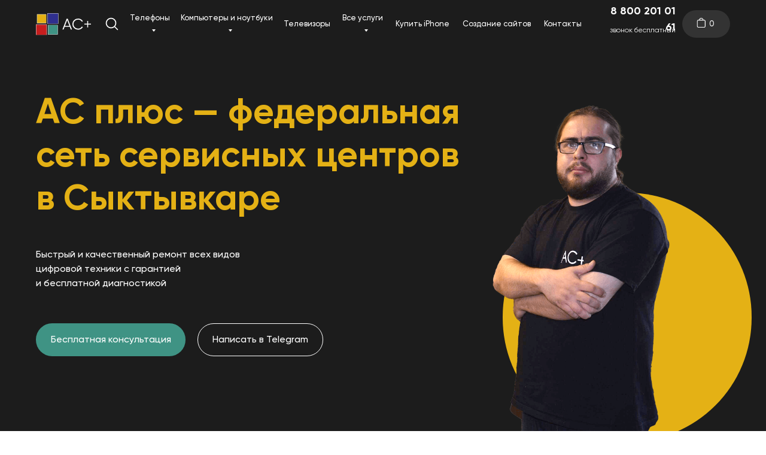

--- FILE ---
content_type: text/html; charset=UTF-8
request_url: https://asc-plus.ru/remont-syktyvkar
body_size: 54347
content:
<!DOCTYPE html> <html lang="ru"> <head> <meta charset="utf-8" /> <meta http-equiv="Content-Type" content="text/html; charset=utf-8" /> <meta name="viewport" content="width=device-width, initial-scale=1.0" /> <meta name="yandex-verification" content="2179356756138f2c" /> <!--metatextblock--> <title>АС+ | Сыктывкар | Ремонт телефонов, ноутбуков, телевизоров, принтеров в Сыктывкаре</title> <meta name="description" content="Федеральная сеть сервисных центров в Сыктывкаре по ремонту цифровой техники. Направлением деятельности компании является ремонт телефонов, компьютеров, ноутбуков, телевизоров, принтеров, кофемашин, электротранспорта, игровых приставок, сборка ПК." /> <meta name="keywords" content="ремонт телефонов сыктывкар, компьютеров в сыктывкаре,ремонт ноутбуков в сыктывкаре,ремонт айфонов сыктывкар,ремонт принтеров в сыктывкаре,ремонт телевизоров в сыктывкаре,ремонт iphone сыктывкар,ас плюс сыктывкар" /> <meta property="og:url" content="https://asc-plus.ru/remont-syktyvkar" /> <meta property="og:title" content="АС+ | Сыктывкар | Ремонт телефонов, ноутбуков, телевизоров, принтеров в Сыктывкаре" /> <meta property="og:description" content="Федеральная сеть сервисных центров в Сыктывкаре по ремонту цифровой техники. Направлением деятельности компании является ремонт телефонов, компьютеров, ноутбуков, телевизоров, принтеров, кофемашин, электротранспорта, игровых приставок, сборка ПК." /> <meta property="og:type" content="website" /> <meta property="og:image" content="https://static.tildacdn.com/tild6464-3530-4835-b537-353138363839/____.jpg" /> <link rel="canonical" href="https://asc-plus.ru/remont-syktyvkar"> <!--/metatextblock--> <meta name="format-detection" content="telephone=no" /> <meta http-equiv="x-dns-prefetch-control" content="on"> <link rel="dns-prefetch" href="https://ws.tildacdn.com"> <link rel="dns-prefetch" href="https://static.tildacdn.com"> <link rel="shortcut icon" href="https://static.tildacdn.com/tild3139-6364-4332-b130-333139343966/favicon.ico" type="image/x-icon" /> <link rel="apple-touch-icon" href="https://static.tildacdn.com/tild3361-3135-4530-a534-396665376266/asc-new-logo.png"> <link rel="apple-touch-icon" sizes="76x76" href="https://static.tildacdn.com/tild3361-3135-4530-a534-396665376266/asc-new-logo.png"> <link rel="apple-touch-icon" sizes="152x152" href="https://static.tildacdn.com/tild3361-3135-4530-a534-396665376266/asc-new-logo.png"> <link rel="apple-touch-startup-image" href="https://static.tildacdn.com/tild3361-3135-4530-a534-396665376266/asc-new-logo.png"> <meta name="msapplication-TileColor" content="#000000"> <meta name="msapplication-TileImage" content="https://static.tildacdn.com/tild6635-3563-4664-a636-646336663138/asc-new-logo.png"> <link rel="alternate" type="application/rss+xml" title="АС+" href="https://asc-plus.ru/rss.xml" /> <!-- Assets --> <script src="https://neo.tildacdn.com/js/tilda-fallback-1.0.min.js" async charset="utf-8"></script> <link rel="stylesheet" href="https://static.tildacdn.com/css/tilda-grid-3.0.min.css" type="text/css" media="all" onerror="this.loaderr='y';"/> <link rel="stylesheet" href="https://static.tildacdn.com/ws/project750504/tilda-blocks-page14300044.min.css?t=1753295454" type="text/css" media="all" onerror="this.loaderr='y';" /> <link rel="stylesheet" href="https://static.tildacdn.com/css/tilda-animation-2.0.min.css" type="text/css" media="all" onerror="this.loaderr='y';" /> <link rel="stylesheet" href="https://static.tildacdn.com/css/tilda-forms-1.0.min.css" type="text/css" media="all" onerror="this.loaderr='y';" /> <link rel="stylesheet" href="https://static.tildacdn.com/css/tilda-cart-1.0.min.css" type="text/css" media="all" onerror="this.loaderr='y';" /> <link rel="stylesheet" href="https://static.tildacdn.com/css/tilda-popup-1.1.min.css" type="text/css" media="print" onload="this.media='all';" onerror="this.loaderr='y';" /> <noscript><link rel="stylesheet" href="https://static.tildacdn.com/css/tilda-popup-1.1.min.css" type="text/css" media="all" /></noscript> <link rel="stylesheet" type="text/css" href="https://ws.tildacdn.com/project750504/custom.css?t=1753295454"> <script nomodule src="https://static.tildacdn.com/js/tilda-polyfill-1.0.min.js" charset="utf-8"></script> <script type="text/javascript">function t_onReady(func) {if(document.readyState!='loading') {func();} else {document.addEventListener('DOMContentLoaded',func);}}
function t_onFuncLoad(funcName,okFunc,time) {if(typeof window[funcName]==='function') {okFunc();} else {setTimeout(function() {t_onFuncLoad(funcName,okFunc,time);},(time||100));}}function t_throttle(fn,threshhold,scope) {return function() {fn.apply(scope||this,arguments);};}function t396_initialScale(t){var e=document.getElementById("rec"+t);if(e){var r=e.querySelector(".t396__artboard");if(r){var a=document.documentElement.clientWidth,i=[],l,n=r.getAttribute("data-artboard-screens");if(n){n=n.split(",");for(var o=0;o<n.length;o++)i[o]=parseInt(n[o],10)}else i=[320,480,640,960,1200];for(var o=0;o<i.length;o++){var d=i[o];a>=d&&(l=d)}var c="edit"===window.allrecords.getAttribute("data-tilda-mode"),s="center"===t396_getFieldValue(r,"valign",l,i),g="grid"===t396_getFieldValue(r,"upscale",l,i),u=t396_getFieldValue(r,"height_vh",l,i),_=t396_getFieldValue(r,"height",l,i),f=!!window.opr&&!!window.opr.addons||!!window.opera||-1!==navigator.userAgent.indexOf(" OPR/");if(!c&&s&&!g&&!u&&_&&!f){var h=parseFloat((a/l).toFixed(3)),v=[r,r.querySelector(".t396__carrier"),r.querySelector(".t396__filter")],p=Math.floor(parseInt(_,10)*h)+"px",b;r.style.setProperty("--initial-scale-height",p);for(var o=0;o<v.length;o++)v[o].style.setProperty("height","var(--initial-scale-height)");t396_scaleInitial__getElementsToScale(r).forEach((function(t){t.style.zoom=h}))}}}}function t396_scaleInitial__getElementsToScale(t){return t?Array.prototype.slice.call(t.children).filter((function(t){return t&&(t.classList.contains("t396__elem")||t.classList.contains("t396__group"))})):[]}function t396_getFieldValue(t,e,r,a){var i,l=a[a.length-1];if(!(i=r===l?t.getAttribute("data-artboard-"+e):t.getAttribute("data-artboard-"+e+"-res-"+r)))for(var n=0;n<a.length;n++){var o=a[n];if(!(o<=r)&&(i=o===l?t.getAttribute("data-artboard-"+e):t.getAttribute("data-artboard-"+e+"-res-"+o)))break}return i}window.TN_SCALE_INITIAL_VER="1.0";</script> <script src="https://static.tildacdn.com/js/jquery-1.10.2.min.js" charset="utf-8" onerror="this.loaderr='y';"></script> <script src="https://static.tildacdn.com/js/tilda-scripts-3.0.min.js" charset="utf-8" defer onerror="this.loaderr='y';"></script> <script src="https://static.tildacdn.com/ws/project750504/tilda-blocks-page14300044.min.js?t=1753295454" charset="utf-8" async onerror="this.loaderr='y';"></script> <script src="https://static.tildacdn.com/js/tilda-lazyload-1.0.min.js" charset="utf-8" async onerror="this.loaderr='y';"></script> <script src="https://static.tildacdn.com/js/tilda-animation-2.0.min.js" charset="utf-8" async onerror="this.loaderr='y';"></script> <script src="https://static.tildacdn.com/js/tilda-zero-1.1.min.js" charset="utf-8" async onerror="this.loaderr='y';"></script> <script src="https://static.tildacdn.com/js/tilda-map-1.0.min.js" charset="utf-8" async onerror="this.loaderr='y';"></script> <script src="https://static.tildacdn.com/js/tilda-widget-positions-1.0.min.js" charset="utf-8" async onerror="this.loaderr='y';"></script> <script src="https://static.tildacdn.com/js/tilda-forms-1.0.min.js" charset="utf-8" async onerror="this.loaderr='y';"></script> <script src="https://static.tildacdn.com/js/tilda-cart-1.0.min.js" charset="utf-8" async onerror="this.loaderr='y';"></script> <script src="https://static.tildacdn.com/js/tilda-menu-1.0.min.js" charset="utf-8" async onerror="this.loaderr='y';"></script> <script src="https://static.tildacdn.com/js/tilda-submenublocks-1.0.min.js" charset="utf-8" async onerror="this.loaderr='y';"></script> <script src="https://static.tildacdn.com/js/tilda-popup-1.0.min.js" charset="utf-8" async onerror="this.loaderr='y';"></script> <script src="https://static.tildacdn.com/js/tilda-zero-forms-1.0.min.js" charset="utf-8" async onerror="this.loaderr='y';"></script> <script src="https://static.tildacdn.com/js/tilda-animation-sbs-1.0.min.js" charset="utf-8" async onerror="this.loaderr='y';"></script> <script src="https://static.tildacdn.com/js/tilda-zero-scale-1.0.min.js" charset="utf-8" async onerror="this.loaderr='y';"></script> <script src="https://static.tildacdn.com/js/tilda-skiplink-1.0.min.js" charset="utf-8" async onerror="this.loaderr='y';"></script> <script src="https://static.tildacdn.com/js/tilda-events-1.0.min.js" charset="utf-8" async onerror="this.loaderr='y';"></script> <!-- nominify begin --><meta name="yandex-verification" content="2179356756138f2c" /> <meta name="google-site-verification" content="p39jIqSCzkkdlgm5b8h5l-wVQV4g3JizPMbSv7jBxmI" /><!-- nominify end --><script type="text/javascript">window.dataLayer=window.dataLayer||[];</script> <script type="text/javascript">(function() {if((/bot|google|yandex|baidu|bing|msn|duckduckbot|teoma|slurp|crawler|spider|robot|crawling|facebook/i.test(navigator.userAgent))===false&&typeof(sessionStorage)!='undefined'&&sessionStorage.getItem('visited')!=='y'&&document.visibilityState){var style=document.createElement('style');style.type='text/css';style.innerHTML='@media screen and (min-width: 980px) {.t-records {opacity: 0;}.t-records_animated {-webkit-transition: opacity ease-in-out .2s;-moz-transition: opacity ease-in-out .2s;-o-transition: opacity ease-in-out .2s;transition: opacity ease-in-out .2s;}.t-records.t-records_visible {opacity: 1;}}';document.getElementsByTagName('head')[0].appendChild(style);function t_setvisRecs(){var alr=document.querySelectorAll('.t-records');Array.prototype.forEach.call(alr,function(el) {el.classList.add("t-records_animated");});setTimeout(function() {Array.prototype.forEach.call(alr,function(el) {el.classList.add("t-records_visible");});sessionStorage.setItem("visited","y");},400);}
document.addEventListener('DOMContentLoaded',t_setvisRecs);}})();</script></head> <body class="t-body" style="margin:0;"> <!--allrecords--> <div id="allrecords" class="t-records" data-hook="blocks-collection-content-node" data-tilda-project-id="750504" data-tilda-page-id="14300044" data-tilda-page-alias="remont-syktyvkar" data-tilda-formskey="350501cced4a43bfa1c8e359f137721b" data-tilda-stat-scroll="yes" data-tilda-lazy="yes" data-tilda-project-lang="RU" data-tilda-root-zone="com" data-tilda-project-headcode="yes" data-tilda-ts="y" data-tilda-project-country="RU"> <!--header--> <header id="t-header" class="t-records" data-hook="blocks-collection-content-node" data-tilda-project-id="750504" data-tilda-page-id="14432513" data-tilda-page-alias="header" data-tilda-formskey="350501cced4a43bfa1c8e359f137721b" data-tilda-stat-scroll="yes" data-tilda-lazy="yes" data-tilda-project-lang="RU" data-tilda-root-zone="com" data-tilda-project-headcode="yes" data-tilda-ts="y" data-tilda-project-country="RU"> <div id="rec510797938" class="r t-rec" style=" " data-animationappear="off" data-record-type="360"> <!-- T360 --> <style>.t-records{opacity:0;}.t-records_animated{-webkit-transition:opacity ease-in-out 0.5s;-moz-transition:opacity ease-in-out 0.5s;-o-transition:opacity ease-in-out 0.5s;transition:opacity ease-in-out 0.5s;}.t-records.t-records_visible,.t-records .t-records{opacity:1;}</style> <script>t_onReady(function() {var allRecords=document.querySelector('.t-records');window.addEventListener('pageshow',function(event) {if(event.persisted) {allRecords.classList.add('t-records_visible');}});var rec=document.querySelector('#rec510797938');if(!rec) return;rec.setAttribute('data-animationappear','off');rec.style.opacity='1';allRecords.classList.add('t-records_animated');setTimeout(function() {allRecords.classList.add('t-records_visible');},200);});</script> <script>t_onReady(function() {var selects='button:not(.t-submit):not(.t835__btn_next):not(.t835__btn_prev):not(.t835__btn_result):not(.t862__btn_next):not(.t862__btn_prev):not(.t862__btn_result):not(.t854__news-btn):not(.t862__btn_next),' +
'a:not([href*="#"]):not(.carousel-control):not(.t-carousel__control):not(.t807__btn_reply):not([href^="#price"]):not([href^="javascript"]):not([href^="mailto"]):not([href^="tel"]):not([href^="link_sub"]):not(.js-feed-btn-show-more):not(.t367__opener):not([href^="https://www.dropbox.com/"])';var elements=document.querySelectorAll(selects);Array.prototype.forEach.call(elements,function(element) {if(element.getAttribute('data-menu-submenu-hook')) return;element.addEventListener('click',function(event) {var goTo=this.getAttribute('href');if(goTo!==null) {var ctrl=event.ctrlKey;var cmd=event.metaKey&&navigator.platform.indexOf('Mac')!==-1;if(!ctrl&&!cmd) {var target=this.getAttribute('target');if(target!=='_blank') {event.preventDefault();var allRecords=document.querySelector('.t-records');if(allRecords) {allRecords.classList.remove('t-records_visible');}
setTimeout(function() {window.location=goTo;},500);}}}});});});</script> <style>.t360__bar{background-color:#e4b115;}</style> <script>t_onReady(function() {var isSafari=/Safari/.test(navigator.userAgent)&&/Apple Computer/.test(navigator.vendor);if(!isSafari) {document.body.insertAdjacentHTML('beforeend','<div class="t360__progress"><div class="t360__bar"></div></div>');setTimeout(function() {var bar=document.querySelector('.t360__bar');if(bar) bar.classList.add('t360__barprogress');},10);}});window.addEventListener('load',function() {var bar=document.querySelector('.t360__bar');if(!bar) return;bar.classList.remove('t360__barprogress');bar.classList.add('t360__barprogressfinished');setTimeout(function() {bar.classList.add('t360__barprogresshidden');},20);setTimeout(function() {var progress=document.querySelector('.t360__progress');if(progress) progress.style.display='none';},500);});</script> </div> <div id="rec530977654" class="r t-rec t-screenmax-640px" style=" " data-animationappear="off" data-record-type="943" data-screen-max="640px"> <!-- t943 --> <div class="t943"> <div class="t943__buttonwrapper"> <a href="https://wa.me/79297245426" target="_blank"
class="t943__btn t943__btn_fixed t-btn t943__btn_hidden t943__btn_lg js-click-stat " data-tilda-event-name="/tilda/click/rec530977654/button1" data-appearoffset="1000px" data-hideoffset="600px"
style="color:#ffffff;background-color:#3f9384;border-radius:50px; -moz-border-radius:50px; -webkit-border-radius:50px;font-family:Gilroy;font-weight:500;" data-buttonfieldset="button"> <div class="t943__btn-inner">Написать в WhatsApp</div> </a> </div> </div> <script>t_onReady(function() {t_onFuncLoad('t943_init',function() {t943_init('530977654','yes');});});</script> </div> <div id="rec511498652" class="r t-rec" style=" " data-animationappear="off" data-record-type="985"> <!--tsearch-widget---> <!-- @classes: t-name t-name_xs t-descr t-descr_xs t-text t-input --> <div class="t985" data-search-showby="10" data-search-hook="#opensearch"> <div class="t985__overlay t-search-widget__overlay"> <div class="t985__widgetheader t-search-widget__header" style="background-color: #1c1c1c"> <div class="t985__inputcontainer t-container"> <div class="t-search-widget__inputcontainer t-col t-col_8 t-prefix_2"> <div class="t985__blockinput t-search-widget__blockinput" style="border:2px solid #ffffff; background-color:#ffffff; border-radius: 20px; -moz-border-radius: 20px; -webkit-border-radius: 20px;"> <input type="text" class="t985__input t-search-widget__input t-input" placeholder="Введите город или причину поломки" data-search-target="all" style="color:#1c1c1c;"> <svg role="presentation" class="t985__search-icon t-search-widget__search-icon" width="30" height="30" viewBox="0 0 30 30" fill="none" xmlns="http://www.w3.org/2000/svg"> <circle r="7.93388" transform="matrix(0.715639 0.698471 -0.715639 0.698471 18.5859 11.7816)" stroke-width="1.0" stroke="#1c1c1c"/> <line y1="-0.5" x2="9.17531" y2="-0.5" transform="matrix(-0.715635 0.698474 -0.715635 -0.698474 12.75 16.9609)" stroke-width="1.0" stroke="#1c1c1c"/> </svg> <div class="t985__loading-icon t-search-widget__loading"> <svg role="presentation" width="24" height="24" viewBox="0 0 24 24" fill="none" xmlns="http://www.w3.org/2000/svg"> <path d="M5.12544 3.27734C2.57644 5.34 0.75 8.49358 0.75 12.028C0.75 17.3825 4.49041 21.8634 9.50089 23.0004" stroke="#1c1c1c"/> <path d="M2 2.02734L5.75038 2.65241L5.12532 6.40279" stroke="#1c1c1c"/> <path d="M18.8785 20.5C21.4275 18.4373 23.2539 15.2838 23.2539 11.7493C23.2539 6.39481 19.5135 1.91392 14.503 0.776984" stroke="#1c1c1c"/> <path d="M22.0039 21.75L18.2534 21.1249L18.8785 17.3746" stroke="#1c1c1c"/> </svg> </div> <div class="t985__clear-icon t-search-widget__clear-icon"> <svg role="presentation" width="12" height="12" viewBox="0 0 12 12" fill="none" xmlns="http://www.w3.org/2000/svg"> <path d="M1.00004 10.9659L10.9999 0.999962" stroke="#1c1c1c"/> <path d="M10.9883 10.9986L1.00214 1.02924" stroke="#1c1c1c"/> </svg> </div> </div> </div> <div class="t985__close-icon t-search-widget__close-icon"> <svg role="presentation" width="28" height="28" viewBox="0 0 28 28" fill="none" xmlns="http://www.w3.org/2000/svg"> <path d="M0.754014 27.4806L27.0009 1.32294" stroke="#ffffff"/> <path d="M26.9688 27.5665L0.757956 1.39984" stroke="#ffffff"/> </svg> </div> </div> </div> </div> </div> <script>t_onReady(function() {var tildaSearchWidgetJs='https://static.tildacdn.com/js/tilda-searchwidget-';if(!document.querySelector('script[src^="https://search.tildacdn.com/static/tilda-searchwidget-"]')&&!document.querySelector('script[src^="' + tildaSearchWidgetJs + '"]')) {var script=document.createElement('script');script.src=tildaSearchWidgetJs + '1.0.min.js';script.type='text/javascript';document.body.appendChild(script);}
var tildaSearchWidgetCss='https://static.tildacdn.com/css/tilda-searchwidget-';if(!document.querySelector('link[href^="https://search.tildacdn.com/static/tilda-searchwidget-"]')&&!document.querySelector('link[href^="' + tildaSearchWidgetCss + '"]')) {var link=document.createElement('link');link.href=tildaSearchWidgetCss + '1.0.min.css';link.rel='stylesheet';link.media='screen';document.body.appendChild(link);}});</script> <!--/tsearch-widget---> </div> <div id="rec564023902" class="r t-rec" style=" " data-animationappear="off" data-record-type="396"> <!-- T396 --> <style>#rec564023902 .t396__artboard {height:80px;background-color:#1c1c1c;}#rec564023902 .t396__filter {height:80px;}#rec564023902 .t396__carrier{height:80px;background-position:center center;background-attachment:scroll;background-size:cover;background-repeat:no-repeat;}@media screen and (max-width:1199px) {#rec564023902 .t396__artboard,#rec564023902 .t396__filter,#rec564023902 .t396__carrier {height:70px;}#rec564023902 .t396__filter {}#rec564023902 .t396__carrier {background-attachment:scroll;}}@media screen and (max-width:959px) {#rec564023902 .t396__artboard,#rec564023902 .t396__filter,#rec564023902 .t396__carrier {}#rec564023902 .t396__filter {}#rec564023902 .t396__carrier {background-attachment:scroll;}}@media screen and (max-width:639px) {#rec564023902 .t396__artboard,#rec564023902 .t396__filter,#rec564023902 .t396__carrier {}#rec564023902 .t396__filter {}#rec564023902 .t396__carrier {background-attachment:scroll;}}@media screen and (max-width:479px) {#rec564023902 .t396__artboard,#rec564023902 .t396__filter,#rec564023902 .t396__carrier {}#rec564023902 .t396__filter {}#rec564023902 .t396__carrier {background-attachment:scroll;}}#rec564023902 .tn-elem[data-elem-id="1667297182223"]{color:#ffffff;text-align:right;z-index:4;top:36px;left:0px;width:139px;height:auto;}#rec564023902 .tn-elem[data-elem-id="1667297182223"] .tn-atom{color:#ffffff;font-size:12px;font-family:'Gilroy',Arial,sans-serif;line-height:1.55;font-weight:400;background-position:center center;border-color:transparent ;border-style:solid;}@media screen and (max-width:1199px) {#rec564023902 .tn-elem[data-elem-id="1667297182223"] {height:auto;}}@media screen and (max-width:959px) {}@media screen and (max-width:639px) {}@media screen and (max-width:479px) {}#rec564023902 .tn-elem[data-elem-id="1667106416770"]{color:#ffffff;text-align:right;z-index:5;top:0px;left:9px;width:130px;height:55px;}#rec564023902 .tn-elem[data-elem-id="1667106416770"] .tn-atom{color:#ffffff;font-size:18px;font-family:'Gilroy',Arial,sans-serif;line-height:1.55;font-weight:700;background-position:center center;border-color:transparent ;border-style:solid;transition:background-color 0.2s ease-in-out,color 0.2s ease-in-out,border-color 0.2s ease-in-out;}@media (hover),(min-width:0\0) {#rec564023902 .tn-elem[data-elem-id="1667106416770"] .tn-atom:hover {}#rec564023902 .tn-elem[data-elem-id="1667106416770"] .tn-atom:hover {color:#e4b115;}}@media screen and (max-width:1199px) {#rec564023902 .tn-elem[data-elem-id="1667106416770"] {}}@media screen and (max-width:959px) {}@media screen and (max-width:639px) {}@media screen and (max-width:479px) {}#rec564023902 .tn-elem[data-elem-id="1678946064041"]{color:#ffffff;text-align:center;z-index:2;top:17px;left:calc(50% - 600px + 1100px);width:80px;height:46px;}#rec564023902 .tn-elem[data-elem-id="1678946064041"] .tn-atom{color:#ffffff;font-size:14px;font-family:'Arial',Arial,sans-serif;line-height:1.55;font-weight:600;border-radius:30px;background-color:#333333;background-position:center center;border-color:transparent ;border-style:solid;transition:background-color 0.2s ease-in-out,color 0.2s ease-in-out,border-color 0.2s ease-in-out;}@media (hover),(min-width:0\0) {#rec564023902 .tn-elem[data-elem-id="1678946064041"] .tn-atom:hover {background-color:#3f9384;background-image:none;}}@media screen and (max-width:1199px) {#rec564023902 .tn-elem[data-elem-id="1678946064041"] {top:-160px;left:calc(50% - 480px + 1190px);}}@media screen and (max-width:959px) {}@media screen and (max-width:639px) {}@media screen and (max-width:479px) {}#rec564023902 .tn-elem[data-elem-id="1667106416744"]{z-index:3;top:22px;left:calc(50% - 600px + 20px);width:92px;height:auto;}#rec564023902 .tn-elem[data-elem-id="1667106416744"] .tn-atom{background-position:center center;border-color:transparent ;border-style:solid;}#rec564023902 .tn-elem[data-elem-id="1667106416744"] .tn-atom__img {}@media screen and (max-width:1199px) {#rec564023902 .tn-elem[data-elem-id="1667106416744"] {top:20px;left:calc(50% - 480px + 20px);width:75px;height:auto;}}@media screen and (max-width:959px) {#rec564023902 .tn-elem[data-elem-id="1667106416744"] {top:20px;left:calc(50% - 320px + 20px);height:auto;}}@media screen and (max-width:639px) {#rec564023902 .tn-elem[data-elem-id="1667106416744"] {top:20px;left:calc(50% - 240px + 20px);width:75px;height:auto;}}@media screen and (max-width:479px) {#rec564023902 .tn-elem[data-elem-id="1667106416744"] {top:20px;left:calc(50% - 160px + 15px);width:75px;height:auto;}}#rec564023902 .tn-elem[data-elem-id="1667193923742"]{z-index:6;top:-100px;left:calc(50% - 600px + 220px);width:62px;height:auto;}#rec564023902 .tn-elem[data-elem-id="1667193923742"] .tn-atom{background-position:center center;border-color:transparent ;border-style:solid;}#rec564023902 .tn-elem[data-elem-id="1667193923742"] .tn-atom__img {}@media screen and (max-width:1199px) {#rec564023902 .tn-elem[data-elem-id="1667193923742"] {top:19px;left:calc(50% - 480px + 909px);width:33px;height:auto;}}@media screen and (max-width:959px) {#rec564023902 .tn-elem[data-elem-id="1667193923742"] {top:19px;left:calc(50% - 320px + 587px);height:auto;}}@media screen and (max-width:639px) {#rec564023902 .tn-elem[data-elem-id="1667193923742"] {top:19px;left:calc(50% - 240px + 427px);width:33px;height:auto;}}@media screen and (max-width:479px) {#rec564023902 .tn-elem[data-elem-id="1667193923742"] {top:19px;left:calc(50% - 160px + 272px);width:33px;height:auto;}}#rec564023902 .tn-elem[data-elem-id="1667914255895"]{z-index:7;top:28px;left:calc(50% - 600px + 135px);width:24px;height:auto;}#rec564023902 .tn-elem[data-elem-id="1667914255895"] .tn-atom{background-position:center center;border-color:transparent ;border-style:solid;}#rec564023902 .tn-elem[data-elem-id="1667914255895"] .tn-atom__img {}@media screen and (max-width:1199px) {#rec564023902 .tn-elem[data-elem-id="1667914255895"] {top:23px;left:calc(50% - 480px + 800px);width:24px;height:auto;}}@media screen and (max-width:959px) {#rec564023902 .tn-elem[data-elem-id="1667914255895"] {top:23px;left:calc(50% - 320px + 476px);height:auto;}}@media screen and (max-width:639px) {#rec564023902 .tn-elem[data-elem-id="1667914255895"] {top:23px;left:calc(50% - 240px + 317px);width:24px;height:auto;}}@media screen and (max-width:479px) {#rec564023902 .tn-elem[data-elem-id="1667914255895"] {top:23px;left:calc(50% - 160px + 163px);width:24px;height:auto;}}#rec564023902 .tn-elem[data-elem-id="1678894420450"]{color:#ffffff;z-index:8;top:30px;left:calc(50% - 600px + 1145px);width:19px;height:auto;pointer-events:none;}#rec564023902 .tn-elem[data-elem-id="1678894420450"] .tn-atom{color:#ffffff;font-size:13px;font-family:'Gilroy',Arial,sans-serif;line-height:1.55;font-weight:500;background-position:center center;border-color:transparent ;border-style:solid;}@media screen and (max-width:1199px) {#rec564023902 .tn-elem[data-elem-id="1678894420450"] {top:25px;left:calc(50% - 480px + 880px);width:23px;height:auto;}#rec564023902 .tn-elem[data-elem-id="1678894420450"] {text-align:left;}#rec564023902 .tn-elem[data-elem-id="1678894420450"] .tn-atom{font-size:15px;background-size:cover;}}@media screen and (max-width:959px) {#rec564023902 .tn-elem[data-elem-id="1678894420450"] {top:24px;left:calc(50% - 320px + 560px);height:auto;}}@media screen and (max-width:639px) {#rec564023902 .tn-elem[data-elem-id="1678894420450"] {left:calc(50% - 240px + 400px);height:auto;}}@media screen and (max-width:479px) {#rec564023902 .tn-elem[data-elem-id="1678894420450"] {top:25px;left:calc(50% - 160px + 242px);height:auto;}#rec564023902 .tn-elem[data-elem-id="1678894420450"] {text-align:left;}}#rec564023902 .tn-elem[data-elem-id="1678894916237"]{z-index:9;top:29px;left:calc(50% - 600px + 1124px);width:16px;height:18px;}#rec564023902 .tn-elem[data-elem-id="1678894916237"] .tn-atom {background-position:center center;background-size:cover;background-repeat:no-repeat;border-color:transparent ;border-style:solid;}@media screen and (max-width:1199px) {#rec564023902 .tn-elem[data-elem-id="1678894916237"] {top:22px;left:calc(50% - 480px + 850px);width:23px;height:26px;}}@media screen and (max-width:959px) {#rec564023902 .tn-elem[data-elem-id="1678894916237"] {left:calc(50% - 320px + 532px);}}@media screen and (max-width:639px) {#rec564023902 .tn-elem[data-elem-id="1678894916237"] {left:calc(50% - 240px + 370px);}}@media screen and (max-width:479px) {#rec564023902 .tn-elem[data-elem-id="1678894916237"] {left:calc(50% - 160px + 214px);}}#rec564023902 .tn-elem[data-elem-id="1695210216242"]{color:#ffffff;text-align:center;z-index:10;top:13px;left:calc(50% - 600px + 175px);width:71px;height:55px;}#rec564023902 .tn-elem[data-elem-id="1695210216242"] .tn-atom{color:#ffffff;font-size:13px;font-family:'Gilroy',Arial,sans-serif;line-height:1.55;font-weight:500;background-position:center center;border-color:transparent ;border-style:solid;transition:background-color 0.2s ease-in-out,color 0.2s ease-in-out,border-color 0.2s ease-in-out;}@media (hover),(min-width:0\0) {#rec564023902 .tn-elem[data-elem-id="1695210216242"] .tn-atom:hover {}#rec564023902 .tn-elem[data-elem-id="1695210216242"] .tn-atom:hover {color:#e4b115;}}@media screen and (max-width:1199px) {#rec564023902 .tn-elem[data-elem-id="1695210216242"] {top:-67px;left:calc(50% - 480px + 220px);}}@media screen and (max-width:959px) {}@media screen and (max-width:639px) {}@media screen and (max-width:479px) {}#rec564023902 .tn-elem[data-elem-id="1695210216246"]{color:#ffffff;text-align:center;z-index:11;top:13px;left:calc(50% - 600px + 260px);width:158px;height:55px;}#rec564023902 .tn-elem[data-elem-id="1695210216246"] .tn-atom{color:#ffffff;font-size:13px;font-family:'Gilroy',Arial,sans-serif;line-height:1.55;font-weight:500;background-position:center center;border-color:transparent ;border-style:solid;transition:background-color 0.2s ease-in-out,color 0.2s ease-in-out,border-color 0.2s ease-in-out;}@media (hover),(min-width:0\0) {#rec564023902 .tn-elem[data-elem-id="1695210216246"] .tn-atom:hover {}#rec564023902 .tn-elem[data-elem-id="1695210216246"] .tn-atom:hover {color:#e4b115;}}@media screen and (max-width:1199px) {#rec564023902 .tn-elem[data-elem-id="1695210216246"] {top:-67px;left:calc(50% - 480px + 344px);}}@media screen and (max-width:959px) {}@media screen and (max-width:639px) {}@media screen and (max-width:479px) {}#rec564023902 .tn-elem[data-elem-id="1695210216250"]{color:#ffffff;text-align:center;z-index:12;top:13px;left:calc(50% - 600px + 618px);width:95px;height:55px;}#rec564023902 .tn-elem[data-elem-id="1695210216250"] .tn-atom{color:#ffffff;font-size:13px;font-family:'Gilroy',Arial,sans-serif;line-height:1.55;font-weight:500;background-position:center center;border-color:transparent ;border-style:solid;transition:background-color 0.2s ease-in-out,color 0.2s ease-in-out,border-color 0.2s ease-in-out;}@media (hover),(min-width:0\0) {#rec564023902 .tn-elem[data-elem-id="1695210216250"] .tn-atom:hover {}#rec564023902 .tn-elem[data-elem-id="1695210216250"] .tn-atom:hover {color:#e4b115;}}@media screen and (max-width:1199px) {#rec564023902 .tn-elem[data-elem-id="1695210216250"] {top:-67px;left:calc(50% - 480px + 489px);}}@media screen and (max-width:959px) {}@media screen and (max-width:639px) {}@media screen and (max-width:479px) {}#rec564023902 .tn-elem[data-elem-id="1695210216256"]{color:#ffffff;text-align:center;z-index:13;top:13px;left:calc(50% - 600px + 432px);width:82px;height:55px;}#rec564023902 .tn-elem[data-elem-id="1695210216256"] .tn-atom{color:#ffffff;font-size:13px;font-family:'Gilroy',Arial,sans-serif;line-height:1.55;font-weight:500;background-position:center center;border-color:transparent ;border-style:solid;transition:background-color 0.2s ease-in-out,color 0.2s ease-in-out,border-color 0.2s ease-in-out;}@media (hover),(min-width:0\0) {#rec564023902 .tn-elem[data-elem-id="1695210216256"] .tn-atom:hover {}#rec564023902 .tn-elem[data-elem-id="1695210216256"] .tn-atom:hover {color:#e4b115;}}@media screen and (max-width:1199px) {#rec564023902 .tn-elem[data-elem-id="1695210216256"] {top:-67px;left:calc(50% - 480px + 615px);}}@media screen and (max-width:959px) {}@media screen and (max-width:639px) {}@media screen and (max-width:479px) {}#rec564023902 .tn-elem[data-elem-id="1695210216259"]{color:#ffffff;text-align:center;z-index:14;top:13px;left:calc(50% - 600px + 528px);width:76px;height:55px;}#rec564023902 .tn-elem[data-elem-id="1695210216259"] .tn-atom{color:#ffffff;font-size:13px;font-family:'Gilroy',Arial,sans-serif;line-height:1.55;font-weight:500;background-position:center center;border-color:transparent ;border-style:solid;transition:background-color 0.2s ease-in-out,color 0.2s ease-in-out,border-color 0.2s ease-in-out;}@media (hover),(min-width:0\0) {#rec564023902 .tn-elem[data-elem-id="1695210216259"] .tn-atom:hover {}#rec564023902 .tn-elem[data-elem-id="1695210216259"] .tn-atom:hover {color:#e4b115;}}@media screen and (max-width:1199px) {#rec564023902 .tn-elem[data-elem-id="1695210216259"] {top:-67px;left:calc(50% - 480px + 754px);}}@media screen and (max-width:959px) {}@media screen and (max-width:639px) {}@media screen and (max-width:479px) {}#rec564023902 .tn-elem[data-elem-id="1695210216262"]{color:#ffffff;text-align:center;z-index:15;top:13px;left:calc(50% - 600px + 867px);width:67px;height:55px;}#rec564023902 .tn-elem[data-elem-id="1695210216262"] .tn-atom{color:#ffffff;font-size:13px;font-family:'Gilroy',Arial,sans-serif;line-height:1.55;font-weight:500;background-position:center center;border-color:transparent ;border-style:solid;transition:background-color 0.2s ease-in-out,color 0.2s ease-in-out,border-color 0.2s ease-in-out;}@media (hover),(min-width:0\0) {#rec564023902 .tn-elem[data-elem-id="1695210216262"] .tn-atom:hover {}#rec564023902 .tn-elem[data-elem-id="1695210216262"] .tn-atom:hover {color:#e4b115;}}@media screen and (max-width:1199px) {#rec564023902 .tn-elem[data-elem-id="1695210216262"] {top:-161px;left:calc(50% - 480px + 924px);}}@media screen and (max-width:959px) {}@media screen and (max-width:639px) {}@media screen and (max-width:479px) {}#rec564023902 .tn-elem[data-elem-id="1695210216264"]{color:#ffffff;text-align:center;z-index:16;top:13px;left:calc(50% - 600px + 727px);width:126px;height:55px;}#rec564023902 .tn-elem[data-elem-id="1695210216264"] .tn-atom{color:#ffffff;font-size:13px;font-family:'Gilroy',Arial,sans-serif;line-height:1.55;font-weight:500;background-position:center center;border-color:transparent ;border-style:solid;transition:background-color 0.2s ease-in-out,color 0.2s ease-in-out,border-color 0.2s ease-in-out;}@media (hover),(min-width:0\0) {#rec564023902 .tn-elem[data-elem-id="1695210216264"] .tn-atom:hover {}#rec564023902 .tn-elem[data-elem-id="1695210216264"] .tn-atom:hover {color:#e4b115;}}@media screen and (max-width:1199px) {#rec564023902 .tn-elem[data-elem-id="1695210216264"] {top:-151pxpx;left:calc(50% - 480px + 934pxpx);}}@media screen and (max-width:959px) {}@media screen and (max-width:639px) {}@media screen and (max-width:479px) {}</style> <div class='t396'> <div class="t396__artboard" data-artboard-recid="564023902" data-artboard-screens="320,480,640,960,1200" data-artboard-height="80" data-artboard-valign="center" data-artboard-upscale="grid" data-artboard-height-res-960="70" data-artboard-upscale-res-960="window"> <div class="t396__carrier" data-artboard-recid="564023902"></div> <div class="t396__filter" data-artboard-recid="564023902"></div> <div class='t396__elem tn-elem tn-elem__5640239021667297182223' data-elem-id='1667297182223' data-elem-type='text' data-field-top-value="41" data-field-left-value="950" data-field-width-value="139" data-field-axisy-value="top" data-field-axisx-value="left" data-field-container-value="grid" data-field-topunits-value="px" data-field-leftunits-value="px" data-field-heightunits-value="" data-field-widthunits-value="px" data-field-top-res-960-value="-53" data-field-left-res-960-value="1020"> <div class='tn-atom'><a href="tel:88002010161"style="color: inherit">звонок бесплатный</a></div> </div> <div class='t396__elem tn-elem tn-elem__5640239021667106416770' data-elem-id='1667106416770' data-elem-type='button' data-field-top-value="5" data-field-left-value="959" data-field-height-value="55" data-field-width-value="130" data-field-axisy-value="top" data-field-axisx-value="left" data-field-container-value="grid" data-field-topunits-value="px" data-field-leftunits-value="px" data-field-heightunits-value="px" data-field-widthunits-value="px" data-field-top-res-960-value="-160" data-field-left-res-960-value="1041"> <a class='tn-atom' href="tel:88002010161">8 800 201 01 61</a> </div> <div class='t396__elem tn-elem mycart tn-elem__5640239021678946064041' data-elem-id='1678946064041' data-elem-type='button' data-field-top-value="17" data-field-left-value="1100" data-field-height-value="46" data-field-width-value="80" data-field-axisy-value="top" data-field-axisx-value="left" data-field-container-value="grid" data-field-topunits-value="px" data-field-leftunits-value="px" data-field-heightunits-value="px" data-field-widthunits-value="px" data-field-top-res-960-value="-160" data-field-left-res-960-value="1190"> <div class='tn-atom'></div> </div> <div class='t396__elem tn-elem tn-elem__5640239021667106416744' data-elem-id='1667106416744' data-elem-type='image' data-field-top-value="22" data-field-left-value="20" data-field-width-value="92" data-field-axisy-value="top" data-field-axisx-value="left" data-field-container-value="grid" data-field-topunits-value="px" data-field-leftunits-value="px" data-field-heightunits-value="" data-field-widthunits-value="px" data-field-filewidth-value="982" data-field-fileheight-value="399" data-field-top-res-320-value="20" data-field-left-res-320-value="15" data-field-width-res-320-value="75" data-field-top-res-480-value="20" data-field-left-res-480-value="20" data-field-width-res-480-value="75" data-field-top-res-640-value="20" data-field-left-res-640-value="20" data-field-top-res-960-value="20" data-field-left-res-960-value="20" data-field-width-res-960-value="75"> <a class='tn-atom' href="/"> <img class='tn-atom__img t-img' data-original='https://static.tildacdn.com/tild3164-3162-4630-b239-396434636564/asc-new-logo.svg'
src='https://static.tildacdn.com/tild3164-3162-4630-b239-396434636564/asc-new-logo.svg'
alt='' imgfield='tn_img_1667106416744'
/> </a> </div> <div class='t396__elem tn-elem tn-elem__5640239021667193923742' data-elem-id='1667193923742' data-elem-type='image' data-field-top-value="-100" data-field-left-value="220" data-field-width-value="62" data-field-axisy-value="top" data-field-axisx-value="left" data-field-container-value="grid" data-field-topunits-value="px" data-field-leftunits-value="px" data-field-heightunits-value="" data-field-widthunits-value="px" data-field-filewidth-value="512" data-field-fileheight-value="512" data-field-top-res-320-value="19" data-field-left-res-320-value="272" data-field-width-res-320-value="33" data-field-top-res-480-value="19" data-field-left-res-480-value="427" data-field-width-res-480-value="33" data-field-top-res-640-value="19" data-field-left-res-640-value="587" data-field-top-res-960-value="19" data-field-left-res-960-value="909" data-field-width-res-960-value="33"> <a class='tn-atom' href="#menuopen"> <img class='tn-atom__img t-img' data-original='https://static.tildacdn.com/tild3631-6430-4764-b131-366330353361/menu_1.svg'
src='https://static.tildacdn.com/tild3631-6430-4764-b131-366330353361/menu_1.svg'
alt='' imgfield='tn_img_1667193923742'
/> </a> </div> <div class='t396__elem tn-elem tn-elem__5640239021667914255895' data-elem-id='1667914255895' data-elem-type='image' data-field-top-value="28" data-field-left-value="135" data-field-width-value="24" data-field-axisy-value="top" data-field-axisx-value="left" data-field-container-value="grid" data-field-topunits-value="px" data-field-leftunits-value="px" data-field-heightunits-value="" data-field-widthunits-value="px" data-field-filewidth-value="512" data-field-fileheight-value="512" data-field-top-res-320-value="23" data-field-left-res-320-value="163" data-field-width-res-320-value="24" data-field-top-res-480-value="23" data-field-left-res-480-value="317" data-field-width-res-480-value="24" data-field-top-res-640-value="23" data-field-left-res-640-value="476" data-field-top-res-960-value="23" data-field-left-res-960-value="800" data-field-width-res-960-value="24"> <a class='tn-atom' href="#opensearch"> <img class='tn-atom__img t-img' data-original='https://static.tildacdn.com/tild3931-3937-4430-b366-656639303332/loop.svg'
src='https://static.tildacdn.com/tild3931-3937-4430-b366-656639303332/loop.svg'
alt='' imgfield='tn_img_1667914255895'
/> </a> </div> <div class='t396__elem tn-elem mycount tn-elem__5640239021678894420450' data-elem-id='1678894420450' data-elem-type='text' data-field-top-value="30" data-field-left-value="1145" data-field-width-value="19" data-field-axisy-value="top" data-field-axisx-value="left" data-field-container-value="grid" data-field-topunits-value="px" data-field-leftunits-value="px" data-field-heightunits-value="" data-field-widthunits-value="px" data-field-top-res-320-value="25" data-field-left-res-320-value="242" data-field-left-res-480-value="400" data-field-top-res-640-value="24" data-field-left-res-640-value="560" data-field-top-res-960-value="25" data-field-left-res-960-value="880" data-field-width-res-960-value="23"> <div class='tn-atom'field='tn_text_1678894420450'>0</div> </div> <div class='t396__elem tn-elem mycart tn-elem__5640239021678894916237' data-elem-id='1678894916237' data-elem-type='shape' data-field-top-value="29" data-field-left-value="1124" data-field-height-value="18" data-field-width-value="16" data-field-axisy-value="top" data-field-axisx-value="left" data-field-container-value="grid" data-field-topunits-value="px" data-field-leftunits-value="px" data-field-heightunits-value="px" data-field-widthunits-value="px" data-field-left-res-320-value="214" data-field-left-res-480-value="370" data-field-left-res-640-value="532" data-field-top-res-960-value="22" data-field-left-res-960-value="850" data-field-height-res-960-value="26" data-field-width-res-960-value="23"> <div class='tn-atom t-bgimg' data-original="https://static.tildacdn.com/tild6638-6333-4439-b339-383566353335/cart3.svg"
aria-label='' role="img"> </div> </div> <div class='t396__elem tn-elem tn-elem__5640239021695210216242' data-elem-id='1695210216242' data-elem-type='button' data-field-top-value="13" data-field-left-value="175" data-field-height-value="55" data-field-width-value="71" data-field-axisy-value="top" data-field-axisx-value="left" data-field-container-value="grid" data-field-topunits-value="px" data-field-leftunits-value="px" data-field-heightunits-value="px" data-field-widthunits-value="px" data-field-top-res-960-value="-67" data-field-left-res-960-value="220"> <a class='tn-atom' href="#submenu:phones">Телефоны</a> </div> <div class='t396__elem tn-elem tn-elem__5640239021695210216246' data-elem-id='1695210216246' data-elem-type='button' data-field-top-value="13" data-field-left-value="260" data-field-height-value="55" data-field-width-value="158" data-field-axisy-value="top" data-field-axisx-value="left" data-field-container-value="grid" data-field-topunits-value="px" data-field-leftunits-value="px" data-field-heightunits-value="px" data-field-widthunits-value="px" data-field-top-res-960-value="-67" data-field-left-res-960-value="344"> <a class='tn-atom' href="#submenu:computers">Компьютеры и ноутбуки</a> </div> <div class='t396__elem tn-elem tn-elem__5640239021695210216250' data-elem-id='1695210216250' data-elem-type='button' data-field-top-value="13" data-field-left-value="618" data-field-height-value="55" data-field-width-value="95" data-field-axisy-value="top" data-field-axisx-value="left" data-field-container-value="grid" data-field-topunits-value="px" data-field-leftunits-value="px" data-field-heightunits-value="px" data-field-widthunits-value="px" data-field-top-res-960-value="-67" data-field-left-res-960-value="489"> <a class='tn-atom' href="/iphone">Купить iPhone</a> </div> <div class='t396__elem tn-elem tn-elem__5640239021695210216256' data-elem-id='1695210216256' data-elem-type='button' data-field-top-value="13" data-field-left-value="432" data-field-height-value="55" data-field-width-value="82" data-field-axisy-value="top" data-field-axisx-value="left" data-field-container-value="grid" data-field-topunits-value="px" data-field-leftunits-value="px" data-field-heightunits-value="px" data-field-widthunits-value="px" data-field-top-res-960-value="-67" data-field-left-res-960-value="615"> <a class='tn-atom' href="/remont-tv">Телевизоры</a> </div> <div class='t396__elem tn-elem tn-elem__5640239021695210216259' data-elem-id='1695210216259' data-elem-type='button' data-field-top-value="13" data-field-left-value="528" data-field-height-value="55" data-field-width-value="76" data-field-axisy-value="top" data-field-axisx-value="left" data-field-container-value="grid" data-field-topunits-value="px" data-field-leftunits-value="px" data-field-heightunits-value="px" data-field-widthunits-value="px" data-field-top-res-960-value="-67" data-field-left-res-960-value="754"> <a class='tn-atom' href="#submenu:other">Все услуги </a> </div> <div class='t396__elem tn-elem tn-elem__5640239021695210216262' data-elem-id='1695210216262' data-elem-type='button' data-field-top-value="13" data-field-left-value="867" data-field-height-value="55" data-field-width-value="67" data-field-axisy-value="top" data-field-axisx-value="left" data-field-container-value="grid" data-field-topunits-value="px" data-field-leftunits-value="px" data-field-heightunits-value="px" data-field-widthunits-value="px" data-field-top-res-960-value="-161" data-field-left-res-960-value="924"> <a class='tn-atom' href="/aboutus">Контакты </a> </div> <div class='t396__elem tn-elem tn-elem__5640239021695210216264' data-elem-id='1695210216264' data-elem-type='button' data-field-top-value="13" data-field-left-value="727" data-field-height-value="55" data-field-width-value="126" data-field-axisy-value="top" data-field-axisx-value="left" data-field-container-value="grid" data-field-topunits-value="px" data-field-leftunits-value="px" data-field-heightunits-value="px" data-field-widthunits-value="px" data-field-top-res-960-value="-151px" data-field-left-res-960-value="934px"> <a class='tn-atom' href="/site">Создание сайтов</a> </div> </div> </div> <script>t_onFuncLoad('t396_initialScale',function() {t396_initialScale('564023902');});t_onReady(function() {t_onFuncLoad('t396_init',function() {t396_init('564023902');});});</script> <!-- /T396 --> </div> <div id="rec563997072" class="r t-rec" style=" " data-animationappear="off" data-record-type="706"> <!--tcart--> <!-- @classes: t-text t-text_xs t-name t-name_xs t-name_md t-btn t-btn_sm --> <script>t_onReady(function() {setTimeout(function() {t_onFuncLoad('tcart__init',function() {tcart__init('563997072',{cssClassName:''});});},50);var userAgent=navigator.userAgent.toLowerCase();var body=document.body;if(!body) return;if(userAgent.indexOf('instagram')!==-1&&userAgent.indexOf('iphone')!==-1) {body.style.position='relative';}
var rec=document.querySelector('#rec563997072');if(!rec) return;var cartWindow=rec.querySelector('.t706__cartwin,.t706__cartpage');var allRecords=document.querySelector('.t-records');var currentMode=allRecords.getAttribute('data-tilda-mode');if(cartWindow&&currentMode!=='edit'&&currentMode!=='preview') {cartWindow.addEventListener('scroll',t_throttle(function() {if(window.lazy==='y'||document.querySelector('#allrecords').getAttribute('data-tilda-lazy')==='yes') {t_onFuncLoad('t_lazyload_update',function() {t_lazyload_update();});}},500));}});</script> <div class="t706" data-cart-fullscreen="yes" data-cart-countdown="yes" data-opencart-onorder="yes" data-project-currency="р." data-project-currency-side="r" data-project-currency-sep="." data-project-currency-code="RUB" data-yandexmap-apikey="AIzaSyDSx3g9XnsSqvwJLyiPrF7mWJAwE9fHb_o"> <div class="t706__carticon" style=""> <div class="t706__carticon-text t-name t-name_xs"></div> <div class="t706__carticon-wrapper"> <div class="t706__carticon-imgwrap"> <svg role="img" class="t706__carticon-img" xmlns="http://www.w3.org/2000/svg" viewBox="0 0 64 64"> <path fill="none" stroke-width="2" stroke-miterlimit="10" d="M44 18h10v45H10V18h10z"/> <path fill="none" stroke-width="2" stroke-miterlimit="10" d="M22 24V11c0-5.523 4.477-10 10-10s10 4.477 10 10v13"/> </svg> </div> <div class="t706__carticon-counter js-carticon-counter"></div> </div> </div> <div class="t706__cartpage" style="display: none;"> <div class="t706__cartpage-top"> <button type="button" class="t706__cartpage-back" aria-label="Назад"> <svg role="presentation" class="t706__close-icon t706__cartpage-back-icon" width="1em" height="1em" viewBox="0 0 26 26"> <g fill-rule="evenodd" stroke-width="2" fill="#000" fill-rule="evenodd"> <path d="m10.4142 5 1.4142 1.4142L5.829 12.414l17.5852.0002v2L5.829 14.414l5.9994 6.0002-1.4142 1.4142L2 13.4142 10.4142 5Z" /> </g> </svg> </button> <div class="t706__cartpage-heading t-name t-name_xl"></div> <button type="button" class="t706__cartpage-close" aria-label="Закрыть корзину"> <svg role="presentation" class="t706__close-icon t706__cartpage-close-icon" width="1em" height="1em" viewBox="0 0 23 23"> <g fill-rule="evenodd" stroke-width="2" fill="#000" fill-rule="evenodd"> <path d="M0 1.4142 2.1213-.707 23.3345 20.506l-2.1213 2.1213z" /> <path d="m21.2132 0 2.1213 2.1213L2.1213 23.3345 0 21.2132z" /> </g> </svg> </button> </div> <div class="t706__cartpage-content t-container"> <div class="t706__cartpage-open-form-wrap" style="display: none;"> <button class="t706__cartpage-open-form t-btn" style="color:#ffffff;background-color:#3f9384;border-radius:30px; -moz-border-radius:30px; -webkit-border-radius:30px;font-family:Gilroy;font-weight:500;">Оформить заказ</button> </div> <div class="t706__cartpage-form t-col t-col_6"> <div class="t706__cartpage-form-wrapper "> <form
id="form563997072" name='form563997072' role="form" action='' method='POST' data-formactiontype="2" data-inputbox=".t-input-group" 
class="t-form js-form-proccess t-form_inputs-total_3 " data-formsended-callback="t706_onSuccessCallback"> <input type="hidden" name="formservices[]" value="5d84b49374b88b04358e0ebc8be993c5" class="js-formaction-services"> <input type="hidden" name="formservices[]" value="eddd6e5d799b41788643068ed09ff19d" class="js-formaction-services"> <input type="hidden" name="tildaspec-formname" tabindex="-1" value="Cart"> <!-- @classes t-title t-text t-btn --> <div class="js-successbox t-form__successbox t-text t-text_md"
aria-live="polite"
style="display:none;"></div> <div class="t-form__inputsbox t-form__inputsbox_inrow"> <div
class=" t-input-group t-input-group_nm " data-input-lid="1496239431201" data-field-type="nm" data-field-name="Name"> <div class="t-input-block " style="border-radius:30px;"> <input
type="text"
autocomplete="name"
name="Name"
id="input_1496239431201"
class="t-input js-tilda-rule"
value=""
placeholder="Введите имя" data-tilda-req="1" aria-required="true" data-tilda-rule="name"
aria-describedby="error_1496239431201"
style="color:#1c1c1c;background-color:#f2f2f2;border-radius:30px;"> </div> <div class="t-input-error" aria-live="polite" id="error_1496239431201"></div> </div> <div
class=" t-input-group t-input-group_ph " data-input-lid="1496239478607" data-field-type="ph" data-field-name="Phone"> <div class="t-input-block " style="border-radius:30px;"> <input
type="tel"
autocomplete="tel"
name="Phone"
id="input_1496239478607"
class="t-input js-tilda-rule js-tilda-mask"
value=""
placeholder="Номер телефона" data-tilda-req="1" aria-required="true" data-tilda-rule="phone"
pattern="[0-9]*" data-tilda-mask="+7 (***) ***-**-**" aria-describedby="error_1496239478607"
style="color:#1c1c1c;background-color:#f2f2f2;border-radius:30px;"> <input
type="hidden"
name="tildaspec-mask-Phone"
id="input_1496239478607"
value="+7 (***) ***-**-**"
aria-describedby="error_1496239478607"> </div> <div class="t-input-error" aria-live="polite" id="error_1496239478607"></div> </div> <div
class=" t-input-group t-input-group_cb " data-input-lid="1678946315504" data-field-type="cb" data-field-name="Checkbox" data-default-value=y
> <div class="t-input-block " style="border-radius:30px;"> <label
class="t-checkbox__control t-checkbox__control_flex t-text t-text_xs"
style="color:#1c1c1c"> <input
type="checkbox"
name="Checkbox"
value="yes"
class="t-checkbox js-tilda-rule"
checked data-tilda-req="1" aria-required="true"> <div
class="t-checkbox__indicator"
style="border-color:#2c7a6d"></div> <span><div style="font-size: 14px;" data-customstyle="yes"><span style="font-family: Gilroy; font-weight: 500; color: rgb(87, 87, 87);">Я соглашаюсь с </span><a href="/privacy" target="_blank" rel="noreferrer noopener" style="color: rgb(44, 122, 109); border-bottom: 1px solid rgb(44, 122, 109); box-shadow: none; text-decoration: none; font-family: Gilroy; font-weight: 500;">политикой конфиденциальности</a></div></span></label> <style>#rec563997072 .t-checkbox__indicator:after{border-color:#2c7a6d;}</style> </div> <div class="t-input-error" aria-live="polite" id="error_1678946315504"></div> </div> <div class="t-form__errorbox-middle"> <!--noindex--> <div
class="js-errorbox-all t-form__errorbox-wrapper"
style="display:none;" data-nosnippet
tabindex="-1"
aria-label="Ошибки при заполнении формы"> <ul
role="list"
class="t-form__errorbox-text t-text t-text_md"> <li class="t-form__errorbox-item js-rule-error js-rule-error-all"></li> <li class="t-form__errorbox-item js-rule-error js-rule-error-req"></li> <li class="t-form__errorbox-item js-rule-error js-rule-error-email"></li> <li class="t-form__errorbox-item js-rule-error js-rule-error-name"></li> <li class="t-form__errorbox-item js-rule-error js-rule-error-phone"></li> <li class="t-form__errorbox-item js-rule-error js-rule-error-minlength"></li> <li class="t-form__errorbox-item js-rule-error js-rule-error-string"></li> </ul> </div> <!--/noindex--> </div> <div class="t-form__submit"> <button
type="submit"
class="t-submit"
style="color:#ffffff;background-color:#3f9384;border-radius:30px; -moz-border-radius:30px; -webkit-border-radius:30px;font-family:Gilroy;font-weight:500;" data-field="buttontitle" data-buttonfieldset="button">
Оформить заказ </button> </div> </div> <div class="t-form__errorbox-bottom"> <!--noindex--> <div
class="js-errorbox-all t-form__errorbox-wrapper"
style="display:none;" data-nosnippet
tabindex="-1"
aria-label="Ошибки при заполнении формы"> <ul
role="list"
class="t-form__errorbox-text t-text t-text_md"> <li class="t-form__errorbox-item js-rule-error js-rule-error-all"></li> <li class="t-form__errorbox-item js-rule-error js-rule-error-req"></li> <li class="t-form__errorbox-item js-rule-error js-rule-error-email"></li> <li class="t-form__errorbox-item js-rule-error js-rule-error-name"></li> <li class="t-form__errorbox-item js-rule-error js-rule-error-phone"></li> <li class="t-form__errorbox-item js-rule-error js-rule-error-minlength"></li> <li class="t-form__errorbox-item js-rule-error js-rule-error-string"></li> </ul> </div> <!--/noindex--> </div> </form> <style>#rec563997072 input::-webkit-input-placeholder {color:#1c1c1c;opacity:0.5;}#rec563997072 input::-moz-placeholder{color:#1c1c1c;opacity:0.5;}#rec563997072 input:-moz-placeholder {color:#1c1c1c;opacity:0.5;}#rec563997072 input:-ms-input-placeholder{color:#1c1c1c;opacity:0.5;}#rec563997072 textarea::-webkit-input-placeholder {color:#1c1c1c;opacity:0.5;}#rec563997072 textarea::-moz-placeholder{color:#1c1c1c;opacity:0.5;}#rec563997072 textarea:-moz-placeholder {color:#1c1c1c;opacity:0.5;}#rec563997072 textarea:-ms-input-placeholder{color:#1c1c1c;opacity:0.5;}</style> </div> </div> <div class="t706__cartpage-info t-col t-col_6"> <div class="t706__cartpage-info-wrapper"> <div class="t706__cartpage-products"></div> <div class="t706__cartpage-totals"> <div class="t706__cartpage-prodamount t706__cartwin-prodamount-wrap t-descr t-descr_sm"> <span class="t706__cartwin-prodamount-label"></span> <span class="t706__cartwin-prodamount"></span> </div> </div> </div> </div> </div> </div> <div class="t706__sidebar" style="display: none"> <div class="t706__sidebar-content"> <div class="t706__sidebar-top"> <div class="t706__sidebar-heading t-name t-name_xl"></div> <div class="t706__sidebar-close"> <button
type="button"
class="t706__sidebar-close-btn"
aria-label="Закрыть корзину"> <svg role="presentation" class="t706__close-icon t706__sidebar-close-icon" width="23px" height="23px" viewBox="0 0 23 23" version="1.1" xmlns="http://www.w3.org/2000/svg" xmlns:xlink="http://www.w3.org/1999/xlink"> <g stroke="none" stroke-width="1" fill="#000" fill-rule="evenodd"> <rect transform="translate(11.313708, 11.313708) rotate(-45.000000) translate(-11.313708, -11.313708) " x="10.3137085" y="-3.6862915" width="2" height="30"></rect> <rect transform="translate(11.313708, 11.313708) rotate(-315.000000) translate(-11.313708, -11.313708) " x="10.3137085" y="-3.6862915" width="2" height="30"></rect> </g> </svg> </button> </div> </div> <div class="t706__sidebar-products"></div> <div class="t706__sidebar-prodamount-wrap t-descr t-descr_sm"> <span class="t706__sidebar-prodamount-label"></span> <span class="t706__sidebar-prodamount"></span> </div> <div class="t706__sidebar-bottom"> <button class="t706__sidebar-continue t-btn" style="color:#ffffff;background-color:#3f9384;border-radius:30px; -moz-border-radius:30px; -webkit-border-radius:30px;font-family:Gilroy;font-weight:500;">Оформить заказ</button> </div> </div> </div> </div> <style>.t706 .t-radio__indicator{border-color:#2c7a6d !important;}</style> <style>@media (hover:hover),(min-width:0\0) {#rec563997072 .t-submit:hover {background-color:#2c7a6d !important;}#rec563997072 .t-submit:focus-visible {background-color:#2c7a6d !important;}}</style> <style>@media (hover:hover),(min-width:0\0) {#rec563997072 .t706__cartpage-open-form:not(.t-animate_no-hover):hover,#rec563997072 .t706__sidebar-continue:not(.t-animate_no-hover):hover {background-color:#2c7a6d !important;}#rec563997072 .t706__cartpage-open-form:not(.t-animate_no-hover):focus-visible,#rec563997072 .t706__sidebar-continue:not(.t-animate_no-hover):focus-visible {background-color:#2c7a6d !important;}#rec563997072 .t706__cartpage-open-form:not(.t-animate_no-hover),#rec563997072 .t706__sidebar-continue:not(.t-animate_no-hover) {transition-property:background-color,color,border-color,box-shadow;transition-duration:0.2s;transition-timing-function:ease-in-out;}}</style> <!--/tcart--> </div> <div id="rec563997516" class="r t-rec" style=" " data-animationappear="off" data-record-type="131"> <!-- T123 --> <div class="t123"> <div class="t-container_100 "> <div class="t-width t-width_100 "> <!-- nominify begin --> <!--NOLIM--><!--NLM010--><!--settings{"cartClass":"mycart","priceClass":"","amountClass":"mycount","emptyCartLink":"","textBeforePrice":"","showAmountOfZero":"0","showPriceOfZero":"1","showIconCartMobile":"0","useStandartPriceLabel":"0"}settingsend--> <style> .mycount, .nlm010-myprice { display: none; user-select: none; } .mycart { height: inherit; cursor: pointer; } @media screen and (min-width: 981px) { .t706__carticon-wrapper, .t706__carticon { display: none; } } .t706__carticon-wrapper, .t706__carticon { display: none !important; } .nolimElem { pointer-events: none; } .cartcopyanim { -webkit-animation: nolim__pulse-anim 0.6s; animation: nolim__pulse-anim 0.6s; } @-webkit-keyframes nolim__pulse-anim { 0% { -webkit-transform: scale(1) } 60% { -webkit-transform: scale(1.25) } 100% { -webkit-transform: scale(1) } } @keyframes nolim__pulse-anim { 0% { -webkit-transform: scale(1); transform: scale(1) } 60% { -webkit-transform: scale(1.25); transform: scale(1.25) } 100% { -webkit-transform: scale(1); transform: scale(1) } } </style> <script> (function(){ function t_ready(e) { "loading" != document.readyState ? e() : document.addEventListener ? document.addEventListener("DOMContentLoaded", e) : document.attachEvent("onreadystatechange", (function() { "loading" != document.readyState && e() } )) } t_ready(function() { var totalCart; var hideMode = false; var counthide = 0; var pricehide = 1; let a = setInterval(function() { let myCartElemsAtomList = document.querySelectorAll('.mycart .tn-atom'); if (myCartElemsAtomList.length > 0) { clearInterval(a); findCart010(); } }, 50); setTimeout(function() { clearInterval(a); }, 10000); function findCart010() { let myCartElemsList = document.querySelectorAll(".mycart"); let myCartElemsAtomList = document.querySelectorAll('.mycart .tn-atom'); let amountElemsList = []; let amountElemsAtomList = []; let priceElemsList = []; let priceElemsAtomList = []; myCartElemsList.forEach(function(item) { if (item.getAttribute("data-elem-type") == "image") { let img = item.querySelector(".tn-atom__img"); item.style.height = img.height + "px"; } }); myCartElemsList.forEach(function(item) { item.addEventListener('click', function(e) { e.preventDefault(); let int = setInterval(function() { if (window.tcart){ clearInterval(int); if (window.tcart.total == 0) { if ("" && document.querySelectorAll('[href=""]')) { document.querySelectorAll('[href=""]')[0].click(); } } else { tcart__openCart(); } } }, 50); }); }); function checkCartCursor() { let int = setInterval(function() { if (window.tcart) { clearInterval(int); if (window.tcart.total == 0) { if (!"") { myCartElemsList.forEach(function(item) { item.style.pointerEvents = 'none'; }); } } else { myCartElemsList.forEach(function(item) { item.style.pointerEvents = 'all'; }); } } }, 50); } checkCartCursor(); function checkAmount() { let int = setInterval(function() { if (window.tcart) { clearInterval(int); let chCounter = window.tcart.total; let chPrice = window.tcart.prodamount; if (chPrice == 0) { if (counthide == 1) { amountElemsList.forEach(function(item) { item.style.setProperty("display", "none", "important"); }); } else { amountElemsList.forEach(function(item) { item.style.setProperty("display", "table", "important"); }); } } else { amountElemsList.forEach(function(item) { item.style.setProperty("display", "table", "important"); }); } amountElemsAtomList.forEach(function(item) { item.innerHTML = chCounter; }); if (chCounter == '') { amountElemsAtomList.forEach(function(item) { item.innerHTML = '0'; }); } } }, 50); } function checkPrice() { let int = setInterval(function() { if (window.tcart) { clearInterval(int); let chCounter = window.tcart.total; let chPrice = window.tcart.prodamount; if (chPrice == 0) { if (pricehide == 1) { priceElemsList.forEach(function(item) { item.style.setProperty("display", "none", "important"); }); } else { priceElemsList.forEach(function(item) { item.style.setProperty("display", "table", "important"); }); } priceElemsAtomList.forEach(function(item) { item.innerHTML = ' ' + ' 0' + window.tcart.currency_txt_r; }); } else { priceElemsList.forEach(function(item) { item.style.setProperty("display", "table", "important"); }); priceElemsAtomList.forEach(function(item) { item.textContent = ' ' + chPrice + window.tcart.currency_txt_r; }); } if (chCounter == 0) { priceElemsAtomList.forEach(function(item) { item.classList.add('nolimElem'); }); } else { priceElemsAtomList.forEach(function(item) { item.classList.remove('nolimElem'); }); } } }, 50); } let cartInt = setInterval(function() { if (window.tcart) { if (totalCart == undefined) { totalCart = window.tcart.total; } else { let totalCart2 = window.tcart.total; if (totalCart2 != totalCart) { totalCart = totalCart2; setTimeout(function() { checkCartCursor(); if (amountElemsAtomList.length > 0) { checkAmount(); } if (priceElemsAtomList.length > 0) { checkPrice(); } myCartElemsAtomList.forEach(function(item) { item.classList.add('cartcopyanim'); }); setTimeout(function() { myCartElemsAtomList.forEach(function(item) { item.classList.remove('cartcopyanim'); }); }, 1000); }, 100); } } } }, 50); let b = setInterval(function() { if (document.querySelectorAll('.mycount .tn-atom').length > 0) { clearInterval(b); amountElemsList = document.querySelectorAll('.mycount'); amountElemsAtomList = document.querySelectorAll('.mycount .tn-atom'); checkAmount(); } }, 50); setTimeout(function() { clearInterval(b); }, 10000); let c = setInterval(function() { if (document.querySelectorAll('.nlm010-myprice .tn-atom').length > 0) { clearInterval(c); priceElemsList = document.querySelectorAll('.nlm010-myprice'); priceElemsAtomList = document.querySelectorAll('.nlm010-myprice .tn-atom'); priceElemsAtomList.forEach(function(item) { if (item.textContent == 'Click to order') { item.textContent = ''; } }); checkPrice(); } }, 50); setTimeout(function() { clearInterval(c); }, 10000); } }); })() </script> <!-- nominify end --> </div> </div> </div> </div> <div id="rec510797940" class="r t-rec t-rec_pt_0 t-rec_pb_0" style="padding-top:0px;padding-bottom:0px; " data-animationappear="off" data-record-type="450"> <!-- t450 --> <div id="nav510797940marker"></div> <div class="t450__overlay"> <div class="t450__overlay_bg"
style=" "> </div> </div> <div id="nav510797940" class="t450 " data-tooltip-hook="#menuopen"
style="max-width: 320px;background-color: #1c1c1c;"> <button type="button"
class="t450__close-button t450__close t450_opened "
style="background-color: #1c1c1c;"
aria-label="Закрыть меню"> <div class="t450__close_icon"> <span style="background-color:#ffffff;"></span> <span style="background-color:#ffffff;"></span> <span style="background-color:#ffffff;"></span> <span style="background-color:#ffffff;"></span> </div> </button> <div class="t450__container t-align_left"> <div class="t450__top"> <div class="t450__logowrapper"> <a href="/"> <img class="t450__logoimg"
src="https://static.tildacdn.com/tild6366-6436-4664-b235-633737633031/asc-new-logo.svg"
imgfield="img"
style="max-width: 80px;" alt=""> </a> </div> <nav class="t450__menu"> <ul role="list" class="t450__list t-menu__list"> <li class="t450__list_item"> <a class="t-menu__link-item "
href="#submenu:phones" data-menu-submenu-hook="" data-menu-item-number="1">
Телефоны
</a> </li> <li class="t450__list_item"> <a class="t-menu__link-item "
href="#submenu:computers" data-menu-submenu-hook="" data-menu-item-number="2">
Компьютеры и ноутбуки
</a> </li> <li class="t450__list_item"> <a class="t-menu__link-item "
href="/remont-printer-mfu" data-menu-submenu-hook="" data-menu-item-number="3">
Принтеры
</a> </li> <li class="t450__list_item"> <a class="t-menu__link-item "
href="/remont-tv" data-menu-submenu-hook="" data-menu-item-number="4">
Телевизоры
</a> </li> <li class="t450__list_item"> <a class="t-menu__link-item "
href="#submenu:other" data-menu-submenu-hook="" data-menu-item-number="5">
Все услуги
</a> </li> <li class="t450__list_item"> <a class="t-menu__link-item "
href="/site" data-menu-submenu-hook="" data-menu-item-number="6">
Создание сайтов
</a> </li> <li class="t450__list_item"> <a class="t-menu__link-item "
href="/iphone" data-menu-submenu-hook="" data-menu-item-number="7">
Купить iPhone
</a> </li> <li class="t450__list_item"> <a class="t-menu__link-item "
href="/blog" data-menu-submenu-hook="" data-menu-item-number="8">
Блог
</a> </li> <li class="t450__list_item"> <a class="t-menu__link-item "
href="/aboutus" data-menu-submenu-hook="" data-menu-item-number="9">
Контакты
</a> </li> </ul> </nav> </div> <div class="t450__rightside"> <div class="t450__rightcontainer"> <div class="t450__right_social_links"> <div class="t-sociallinks"> <ul role="list" class="t-sociallinks__wrapper" aria-label="Соц. сети"> <!-- new soclinks --><li class="t-sociallinks__item t-sociallinks__item_vkmessenger"><a href="https://vk.com/asc.plus" target="_blank" rel="nofollow" aria-label="vkmessenger" style="width: 30px; height: 30px;"><svg class="t-sociallinks__svg" role="presentation" width=30px height=30px viewBox="0 0 100 100" fill="none" xmlns="http://www.w3.org/2000/svg"> <path fill-rule="evenodd" clip-rule="evenodd" d="M50 100c27.614 0 50-22.386 50-50S77.614 0 50 0 0 22.386 0 50s22.386 50 50 50Zm-5.08-76.414a48.135 48.135 0 0 0 2.187-.422c.324-.08 1.735-.153 3.134-.163 2.047-.013 3.002.067 4.89.41 7.843 1.428 13.918 5.42 18.472 12.135 1.99 2.934 3.603 7.076 4.066 10.44.313 2.276.265 7.758-.084 9.632-.373 2.006-1.503 5.362-2.424 7.2-2.132 4.25-5.556 8.135-9.378 10.638-1.183.774-3.108 1.843-3.838 2.13-.324.127-.669.291-.766.364-.387.29-3.382 1.191-5.337 1.604-1.807.382-2.488.44-5.279.445-2.862.007-3.437-.042-5.395-.455-3.863-.814-7.02-2.082-9.589-3.85-.587-.404-1.059-.363-4.407.381-3.654.812-4.57.94-4.88.682-.382-.316-.335-.8.4-4.153.749-3.409.938-4.215.702-4.867-.082-.227-.216-.436-.397-.731-2.693-4.394-3.984-9.062-3.997-14.46-.012-4.75.867-8.55 2.898-12.526.727-1.424 2.002-3.481 2.66-4.293.753-.927 4.735-4.855 5.312-5.24 2.412-1.604 2.967-1.933 4.722-2.79 1.91-.934 4.466-1.787 6.329-2.11Zm-4.47 22.33c-.949-2.514-1.303-3.314-1.605-3.615-.316-.317-.585-.352-3.088-.4-2.973-.058-3.103-.022-3.396.94-.119.39.636 3.353.932 3.657a.624.624 0 0 1 .156.375c0 .21.655 1.726 1.42 3.283.396.807 2.79 4.884 2.955 5.034.051.047.547.692 1.102 1.433 1.524 2.037 3.773 4.03 5.762 5.105 1.877 1.015 4.904 1.58 7.043 1.312 1.52-.19 1.615-.358 1.615-2.881 0-3.283.375-3.786 2.166-2.903.73.36 3.253 2.726 4.916 4.61.417.473.924.947 1.127 1.054.385.204 5.693.285 6.19.094.496-.19.516-1.17.043-2.138-.546-1.117-2.396-3.43-4.437-5.55-1.08-1.121-1.575-1.76-1.575-2.033 0-.34.841-1.897 1.161-2.15.107-.084.956-1.339 1.282-1.893.094-.16.636-1.07 1.204-2.023 1.464-2.455 1.755-3.08 1.864-4.002.088-.74.057-.84-.335-1.097-.367-.24-.822-.275-3.044-.228-2.49.051-2.631.073-3.043.46-.237.223-.479.565-.536.758-.168.565-1.947 4.025-2.2 4.278-.127.127-.23.305-.23.397 0 .281-1.514 2.377-2.339 3.24-.903.943-1.416 1.2-1.888.947-.31-.165-.326-.399-.329-4.679-.002-3.293-.06-4.617-.216-4.926l-.213-.421H45.35l-.25.447c-.24.425-.219.501.414 1.518l.666 1.07v4.3c0 4.29 0 4.3-.367 4.352-.5.07-1.505-.864-2.465-2.296-.797-1.188-2.506-4.389-2.898-5.429Z" fill="#ffffff"/> </svg></a></li>&nbsp;<li class="t-sociallinks__item t-sociallinks__item_telegram"><a href="https://t.me/as_plus" target="_blank" rel="nofollow" aria-label="telegram" style="width: 30px; height: 30px;"><svg class="t-sociallinks__svg" role="presentation" width=30px height=30px viewBox="0 0 100 100" fill="none"
xmlns="http://www.w3.org/2000/svg"> <path fill-rule="evenodd" clip-rule="evenodd"
d="M50 100c27.614 0 50-22.386 50-50S77.614 0 50 0 0 22.386 0 50s22.386 50 50 50Zm21.977-68.056c.386-4.38-4.24-2.576-4.24-2.576-3.415 1.414-6.937 2.85-10.497 4.302-11.04 4.503-22.444 9.155-32.159 13.734-5.268 1.932-2.184 3.864-2.184 3.864l8.351 2.577c3.855 1.16 5.91-.129 5.91-.129l17.988-12.238c6.424-4.38 4.882-.773 3.34.773l-13.49 12.882c-2.056 1.804-1.028 3.35-.129 4.123 2.55 2.249 8.82 6.364 11.557 8.16.712.467 1.185.778 1.292.858.642.515 4.111 2.834 6.424 2.319 2.313-.516 2.57-3.479 2.57-3.479l3.083-20.226c.462-3.511.993-6.886 1.417-9.582.4-2.546.705-4.485.767-5.362Z"
fill="#ffffff" /> </svg></a></li><!-- /new soclinks --> </ul> </div> </div> <div class="t450__right_buttons"> <div class="t450__right_buttons_wrap"> <div class="t450__right_buttons_but "> <a href="tel:88002010161" target=""
class="t-btn t-btn_md " data-buttonfieldset="button"
style="color:#ffffff;background-color:#3f9384;border-radius:30px; -moz-border-radius:30px; -webkit-border-radius:30px;font-family:Gilroy;font-weight:500;"> <table role="presentation" style="width:100%; height:100%;"> <tr> <td>8 800 201 01 61</td> </tr> </table> </a> </div> </div> </div> <div class="t450__right_descr t-descr t-descr_xs" field="descr2"><div style="font-size: 14px;" data-customstyle="yes"><span style="font-weight: 400;">звонок бесплатный</span></div></div> </div> </div> </div> </div> <script>t_onReady(function() {var rec=document.querySelector('#rec510797940');if(!rec) return;rec.setAttribute('data-animationappear','off');rec.style.opacity=1;t_onFuncLoad('t450_initMenu',function() {t450_initMenu('510797940');});});</script> <style>#rec510797940 .t-menu__link-item{}@supports (overflow:-webkit-marquee) and (justify-content:inherit){#rec510797940 .t-menu__link-item,#rec510797940 .t-menu__link-item.t-active{opacity:1 !important;}}</style> <style> #rec510797940 a.t-menu__link-item{font-size:18px;color:#ffffff;font-weight:500;font-family:'Gilroy';}</style> </div> <div id="rec510797941" class="r t-rec" style=" " data-animationappear="off" data-record-type="794"> <!-- T794 --> <div class="t794" data-tooltip-hook="#submenu:phones" data-tooltip-margin="" data-add-arrow="on"> <div class="t794__tooltip-menu"> <div class="t794__tooltip-menu-corner"></div> <div class="t794__content"> <ul class="t794__list" role="menu" aria-label=""> <li class="t794__list_item t-submenublocks__item t-name t-name_xs"> <a class="t794__typo t794__typo_510797941 t794__link t-name t-name_xs"
role="menuitem"
href="/remont-iphone"
style="color:#ffffff;font-size:16px;font-weight:500;font-family:'Gilroy';" data-menu-item-number="1">iPhone</a> </li> <li class="t794__list_item t-submenublocks__item t-name t-name_xs"> <a class="t794__typo t794__typo_510797941 t794__link t-name t-name_xs"
role="menuitem"
href="/remont-samsung"
style="color:#ffffff;font-size:16px;font-weight:500;font-family:'Gilroy';" data-menu-item-number="2">Samsung</a> </li> <li class="t794__list_item t-submenublocks__item t-name t-name_xs"> <a class="t794__typo t794__typo_510797941 t794__link t-name t-name_xs"
role="menuitem"
href="/remont-huawei"
style="color:#ffffff;font-size:16px;font-weight:500;font-family:'Gilroy';" data-menu-item-number="3">Huawei</a> </li> <li class="t794__list_item t-submenublocks__item t-name t-name_xs"> <a class="t794__typo t794__typo_510797941 t794__link t-name t-name_xs"
role="menuitem"
href="/remont-honor"
style="color:#ffffff;font-size:16px;font-weight:500;font-family:'Gilroy';" data-menu-item-number="4">Honor</a> </li> <li class="t794__list_item t-submenublocks__item t-name t-name_xs"> <a class="t794__typo t794__typo_510797941 t794__link t-name t-name_xs"
role="menuitem"
href="/remont-xiaomi"
style="color:#ffffff;font-size:16px;font-weight:500;font-family:'Gilroy';" data-menu-item-number="5">Xiaomi</a> </li> <li class="t794__list_item t-submenublocks__item t-name t-name_xs"> <a class="t794__typo t794__typo_510797941 t794__link t-name t-name_xs"
role="menuitem"
href="/remont-asus"
style="color:#ffffff;font-size:16px;font-weight:500;font-family:'Gilroy';" data-menu-item-number="6">Asus</a> </li> <li class="t794__list_item t-submenublocks__item t-name t-name_xs"> <a class="t794__typo t794__typo_510797941 t794__link t-name t-name_xs"
role="menuitem"
href="/remont-sony"
style="color:#ffffff;font-size:16px;font-weight:500;font-family:'Gilroy';" data-menu-item-number="7">Sony</a> </li> <li class="t794__list_item t-submenublocks__item t-name t-name_xs"> <a class="t794__typo t794__typo_510797941 t794__link t-name t-name_xs"
role="menuitem"
href="/remont-meizu"
style="color:#ffffff;font-size:16px;font-weight:500;font-family:'Gilroy';" data-menu-item-number="8">Meizu</a> </li> <li class="t794__list_item t-submenublocks__item t-name t-name_xs"> <a class="t794__typo t794__typo_510797941 t794__link t-name t-name_xs"
role="menuitem"
href="/remont-lenovo"
style="color:#ffffff;font-size:16px;font-weight:500;font-family:'Gilroy';" data-menu-item-number="9">Lenovo</a> </li> <li class="t794__list_item t-submenublocks__item t-name t-name_xs"> <a class="t794__typo t794__typo_510797941 t794__link t-name t-name_xs"
role="menuitem"
href="/remont-motorola"
style="color:#ffffff;font-size:16px;font-weight:500;font-family:'Gilroy';" data-menu-item-number="10">Motorola</a> </li> <li class="t794__list_item t-submenublocks__item t-name t-name_xs"> <a class="t794__typo t794__typo_510797941 t794__link t-name t-name_xs"
role="menuitem"
href="/remont-oneplus"
style="color:#ffffff;font-size:16px;font-weight:500;font-family:'Gilroy';" data-menu-item-number="11">OnePlus</a> </li> </ul> </div> </div> </div> <script>t_onReady(function() {t_onFuncLoad('t794_init',function() {t794_init('510797941');});});</script> <style>#rec510797941 .t794__tooltip-menu,a[data-tooltip-menu-id="510797941"] + .t794__tooltip-menu{background-color:#1c1c1c;text-align:left;max-width:300px;border-radius:20px;}#rec510797941 .t794__content{background-color:#1c1c1c;border-radius:20px;}#rec510797941 .t794__tooltip-menu-corner{background-color:#1c1c1c;top:-6.5px;border-color:#eee;border-width:0;border-style:none;}@media screen and (max-width:980px){a[data-tooltip-menu-id="510797941"] + .t794__tooltip-menu{max-width:100%;}}</style> <style>#rec510797941 .t794__typo:not(.t-active):hover{color:#e4b115 !important;}</style> <style></style> <style>#rec510797941 .t794__tooltip-menu,a[data-tooltip-menu-id="510797941"] + .t794__tooltip-menu {box-shadow:0px 0px 2px rgba(0,0,0,0);}</style> </div> <div id="rec510797942" class="r t-rec" style=" " data-animationappear="off" data-record-type="794"> <!-- T794 --> <div class="t794" data-tooltip-hook="#submenu:computers" data-tooltip-margin="" data-add-arrow="on"> <div class="t794__tooltip-menu"> <div class="t794__tooltip-menu-corner"></div> <div class="t794__content"> <ul class="t794__list" role="menu" aria-label=""> <li class="t794__list_item t-submenublocks__item t-name t-name_xs"> <a class="t794__typo t794__typo_510797942 t794__link t-name t-name_xs"
role="menuitem"
href="/remont-pc"
style="color:#ffffff;font-size:16px;font-weight:500;font-family:'Gilroy';" data-menu-item-number="1">Компьютеры</a> </li> <li class="t794__list_item t-submenublocks__item t-name t-name_xs"> <a class="t794__typo t794__typo_510797942 t794__link t-name t-name_xs"
role="menuitem"
href="/remont-notebook"
style="color:#ffffff;font-size:16px;font-weight:500;font-family:'Gilroy';" data-menu-item-number="2">Ноутбуки</a> </li> <li class="t794__list_item t-submenublocks__item t-name t-name_xs"> <a class="t794__typo t794__typo_510797942 t794__link t-name t-name_xs"
role="menuitem"
href="/remont-macbook"
style="color:#ffffff;font-size:16px;font-weight:500;font-family:'Gilroy';" data-menu-item-number="3">Macbook</a> </li> <li class="t794__list_item t-submenublocks__item t-name t-name_xs"> <a class="t794__typo t794__typo_510797942 t794__link t-name t-name_xs"
role="menuitem"
href="/remont-monoblock-apple"
style="color:#ffffff;font-size:16px;font-weight:500;font-family:'Gilroy';" data-menu-item-number="4">iMac</a> </li> <li class="t794__list_item t-submenublocks__item t-name t-name_xs"> <a class="t794__typo t794__typo_510797942 t794__link t-name t-name_xs"
role="menuitem"
href="/remont-monoblock"
style="color:#ffffff;font-size:16px;font-weight:500;font-family:'Gilroy';" data-menu-item-number="5">Моноблоки</a> </li> <li class="t794__list_item t-submenublocks__item t-name t-name_xs"> <a class="t794__typo t794__typo_510797942 t794__link t-name t-name_xs"
role="menuitem"
href="/sborka-pc"
style="color:#ffffff;font-size:16px;font-weight:500;font-family:'Gilroy';" data-menu-item-number="6">Сборка ПК</a> </li> </ul> </div> </div> </div> <script>t_onReady(function() {t_onFuncLoad('t794_init',function() {t794_init('510797942');});});</script> <style>#rec510797942 .t794__tooltip-menu,a[data-tooltip-menu-id="510797942"] + .t794__tooltip-menu{background-color:#1c1c1c;text-align:left;max-width:300px;border-radius:20px;}#rec510797942 .t794__content{background-color:#1c1c1c;border-radius:20px;}#rec510797942 .t794__tooltip-menu-corner{background-color:#1c1c1c;top:-6.5px;border-color:#eee;border-width:0;border-style:none;}@media screen and (max-width:980px){a[data-tooltip-menu-id="510797942"] + .t794__tooltip-menu{max-width:100%;}}</style> <style>#rec510797942 .t794__typo:not(.t-active):hover{color:#e4b115 !important;}</style> <style></style> <style>#rec510797942 .t794__tooltip-menu,a[data-tooltip-menu-id="510797942"] + .t794__tooltip-menu {box-shadow:0px 0px 2px rgba(0,0,0,0);}</style> </div> <div id="rec510797943" class="r t-rec" style=" " data-animationappear="off" data-record-type="794"> <!-- T794 --> <div class="t794" data-tooltip-hook="#submenu:other" data-tooltip-margin="" data-add-arrow="on"> <div class="t794__tooltip-menu"> <div class="t794__tooltip-menu-corner"></div> <div class="t794__content"> <ul class="t794__list" role="menu" aria-label=""> <li class="t794__list_item t-submenublocks__item t-name t-name_xs"> <a class="t794__typo t794__typo_510797943 t794__link t-name t-name_xs"
role="menuitem"
href="/remont-printer-mfu"
style="color:#ffffff;font-size:16px;font-weight:500;font-family:'Gilroy';" data-menu-item-number="1">Принтеры</a> </li> <li class="t794__list_item t-submenublocks__item t-name t-name_xs"> <a class="t794__typo t794__typo_510797943 t794__link t-name t-name_xs"
role="menuitem"
href="/remont-kofemashin"
style="color:#ffffff;font-size:16px;font-weight:500;font-family:'Gilroy';" data-menu-item-number="2">Кофемашины</a> </li> <li class="t794__list_item t-submenublocks__item t-name t-name_xs"> <a class="t794__typo t794__typo_510797943 t794__link t-name t-name_xs"
role="menuitem"
href="/remont-igrovyie-pristavki"
style="color:#ffffff;font-size:16px;font-weight:500;font-family:'Gilroy';" data-menu-item-number="3">Игровые приставки</a> </li> <li class="t794__list_item t-submenublocks__item t-name t-name_xs"> <a class="t794__typo t794__typo_510797943 t794__link t-name t-name_xs"
role="menuitem"
href="/remont-elektrotransporta"
style="color:#ffffff;font-size:16px;font-weight:500;font-family:'Gilroy';" data-menu-item-number="4">Электротранспорт</a> </li> <li class="t794__list_item t-submenublocks__item t-name t-name_xs"> <a class="t794__typo t794__typo_510797943 t794__link t-name t-name_xs"
role="menuitem"
href="/remont-autogajet"
style="color:#ffffff;font-size:16px;font-weight:500;font-family:'Gilroy';" data-menu-item-number="5">Автоэлектроника</a> </li> <li class="t794__list_item t-submenublocks__item t-name t-name_xs"> <a class="t794__typo t794__typo_510797943 t794__link t-name t-name_xs"
role="menuitem"
href="/blog"
style="color:#ffffff;font-size:16px;font-weight:500;font-family:'Gilroy';" data-menu-item-number="6">Блог</a> </li> </ul> </div> </div> </div> <script>t_onReady(function() {t_onFuncLoad('t794_init',function() {t794_init('510797943');});});</script> <style>#rec510797943 .t794__tooltip-menu,a[data-tooltip-menu-id="510797943"] + .t794__tooltip-menu{background-color:#1c1c1c;text-align:left;max-width:300px;border-radius:20px;}#rec510797943 .t794__content{background-color:#1c1c1c;border-radius:20px;}#rec510797943 .t794__tooltip-menu-corner{background-color:#1c1c1c;top:-6.5px;border-color:#eee;border-width:0;border-style:none;}@media screen and (max-width:980px){a[data-tooltip-menu-id="510797943"] + .t794__tooltip-menu{max-width:100%;}}</style> <style>#rec510797943 .t794__typo:not(.t-active):hover{color:#e4b115 !important;}</style> <style></style> <style>#rec510797943 .t794__tooltip-menu,a[data-tooltip-menu-id="510797943"] + .t794__tooltip-menu {box-shadow:0px 0px 2px rgba(0,0,0,0);}</style> </div> <div id="rec510797944" class="r t-rec" style=" " data-animationappear="off" data-record-type="131"> <!-- T123 --> <div class="t123"> <div class="t-container_100 "> <div class="t-width t-width_100 "> <!-- nominify begin --> <style>

/* ”кажи id блока, который нужно зафиксировать */

#rec564023902 {
    position: fixed;
  
  top: 0;

    left: 0;

    width: 100%;

    z-index: 992;

}

</style> <!-- nominify end --> </div> </div> </div> </div> <div id="rec510797946" class="r t-rec" style=" " data-animationappear="off" data-record-type="702"> <!-- T702 --> <div class="t702"> <div
class="t-popup" data-tooltip-hook="#popup:consultation"
role="dialog"
aria-modal="true"
tabindex="-1"
aria-label="Получите консультацию специалиста"> <div class="t-popup__close t-popup__block-close"> <button
type="button"
class="t-popup__close-wrapper t-popup__block-close-button"
aria-label="Закрыть диалоговое окно"> <svg role="presentation" class="t-popup__close-icon" width="23px" height="23px" viewBox="0 0 23 23" version="1.1" xmlns="http://www.w3.org/2000/svg" xmlns:xlink="http://www.w3.org/1999/xlink"> <g stroke="none" stroke-width="1" fill="#fff" fill-rule="evenodd"> <rect transform="translate(11.313708, 11.313708) rotate(-45.000000) translate(-11.313708, -11.313708) " x="10.3137085" y="-3.6862915" width="2" height="30"></rect> <rect transform="translate(11.313708, 11.313708) rotate(-315.000000) translate(-11.313708, -11.313708) " x="10.3137085" y="-3.6862915" width="2" height="30"></rect> </g> </svg> </button> </div> <style>@media screen and (max-width:560px){#rec510797946 .t-popup__close-icon g{fill:#ffffff !important;}}</style> <div class="t-popup__container t-width t-width_6" data-popup-type="702"> <div class="t702__wrapper"> <div class="t702__text-wrapper t-align_left"> <div class="t702__title t-title t-title_xxs" id="popuptitle_510797946">Получите консультацию специалиста</div> <div class="t702__descr t-descr t-descr_xs">Заполните форму и мы свяжемся с вами</div> </div> <form
id="form510797946" name='form510797946' role="form" action='' method='POST' data-formactiontype="2" data-inputbox=".t-input-group" 
class="t-form js-form-proccess t-form_inputs-total_3 " data-success-callback="t702_onSuccess"> <input type="hidden" name="formservices[]" value="5d84b49374b88b04358e0ebc8be993c5" class="js-formaction-services"> <input type="hidden" name="formservices[]" value="eddd6e5d799b41788643068ed09ff19d" class="js-formaction-services"> <!-- @classes t-title t-text t-btn --> <div class="js-successbox t-form__successbox t-text t-text_md"
aria-live="polite"
style="display:none;" data-success-message="Спасибо за обращение! Пожалуйста, ожидайте звонка."></div> <div class="t-form__inputsbox t-form__inputsbox_vertical-form t-form__inputsbox_inrow"> <div
class=" t-input-group t-input-group_nm " data-input-lid="1495810359387" data-field-type="nm" data-field-name="Name"> <div class="t-input-block " style="border-radius:10px;"> <input
type="text"
autocomplete="name"
name="Name"
id="input_1495810359387"
class="t-input js-tilda-rule"
value=""
placeholder="Ваше имя" data-tilda-rule="name"
aria-describedby="error_1495810359387"
style="color:#1c1c1c;border:1px solid #c9c9c9;border-radius:10px;"> </div> <div class="t-input-error" aria-live="polite" id="error_1495810359387"></div> </div> <div
class=" t-input-group t-input-group_ph " data-input-lid="1495810410810" data-field-async="true" data-field-type="ph" data-field-name="Phone"> <div class="t-input-block " style="border-radius:10px;"> <input
type="tel"
autocomplete="tel"
name="Phone"
id="input_1495810410810" data-phonemask-init="no" data-phonemask-id="510797946" data-phonemask-lid="1495810410810" data-phonemask-maskcountry="RU" class="t-input js-phonemask-input js-tilda-rule"
value=""
placeholder="+1(999)999-9999" data-tilda-req="1" aria-required="true" aria-describedby="error_1495810410810"
style="color:#1c1c1c;border:1px solid #c9c9c9;border-radius:10px;"> <script type="text/javascript">t_onReady(function() {t_onFuncLoad('t_loadJsFile',function() {t_loadJsFile('https://static.tildacdn.com/js/tilda-phone-mask-1.1.min.js',function() {t_onFuncLoad('t_form_phonemask_load',function() {var phoneMasks=document.querySelectorAll('#rec510797946 [data-phonemask-lid="1495810410810"]');t_form_phonemask_load(phoneMasks);});})})});</script> </div> <div class="t-input-error" aria-live="polite" id="error_1495810410810"></div> </div> <div
class=" t-input-group t-input-group_cb " data-input-lid="1667467456803" data-field-type="cb" data-field-name="Checkbox" data-default-value=y
> <div class="t-input-block " style="border-radius:10px;"> <label
class="t-checkbox__control t-checkbox__control_flex t-text t-text_xs"
style=""> <input
type="checkbox"
name="Checkbox"
value="yes"
class="t-checkbox js-tilda-rule"
checked data-tilda-req="1" aria-required="true"> <div
class="t-checkbox__indicator"
style="border-color:#3f9384"></div> <span><span style="font-weight: 500;">Я соглашаюсь с условиями </span><a href="/privacy" style="color: rgb(63, 147, 132); font-weight: 500;">политики конфиденциальности</a></span></label> <style>#rec510797946 .t-checkbox__indicator:after{border-color:#3f9384;}</style> </div> <div class="t-input-error" aria-live="polite" id="error_1667467456803"></div> </div> <div class="t-form__errorbox-middle"> <!--noindex--> <div
class="js-errorbox-all t-form__errorbox-wrapper"
style="display:none;" data-nosnippet
tabindex="-1"
aria-label="Ошибки при заполнении формы"> <ul
role="list"
class="t-form__errorbox-text t-text t-text_md"> <li class="t-form__errorbox-item js-rule-error js-rule-error-all"></li> <li class="t-form__errorbox-item js-rule-error js-rule-error-req"></li> <li class="t-form__errorbox-item js-rule-error js-rule-error-email"></li> <li class="t-form__errorbox-item js-rule-error js-rule-error-name"></li> <li class="t-form__errorbox-item js-rule-error js-rule-error-phone"></li> <li class="t-form__errorbox-item js-rule-error js-rule-error-minlength"></li> <li class="t-form__errorbox-item js-rule-error js-rule-error-string"></li> </ul> </div> <!--/noindex--> </div> <div class="t-form__submit"> <button
type="submit"
class="t-submit"
style="color:#ffffff;background-color:#3f9384;border-radius:50px; -moz-border-radius:50px; -webkit-border-radius:50px;font-family:Gilroy;font-weight:500;" data-field="buttontitle" data-buttonfieldset="button">
Отправить </button> </div> </div> <div class="t-form__errorbox-bottom"> <!--noindex--> <div
class="js-errorbox-all t-form__errorbox-wrapper"
style="display:none;" data-nosnippet
tabindex="-1"
aria-label="Ошибки при заполнении формы"> <ul
role="list"
class="t-form__errorbox-text t-text t-text_md"> <li class="t-form__errorbox-item js-rule-error js-rule-error-all"></li> <li class="t-form__errorbox-item js-rule-error js-rule-error-req"></li> <li class="t-form__errorbox-item js-rule-error js-rule-error-email"></li> <li class="t-form__errorbox-item js-rule-error js-rule-error-name"></li> <li class="t-form__errorbox-item js-rule-error js-rule-error-phone"></li> <li class="t-form__errorbox-item js-rule-error js-rule-error-minlength"></li> <li class="t-form__errorbox-item js-rule-error js-rule-error-string"></li> </ul> </div> <!--/noindex--> </div> </form> <style>#rec510797946 input::-webkit-input-placeholder {color:#1c1c1c;opacity:0.5;}#rec510797946 input::-moz-placeholder{color:#1c1c1c;opacity:0.5;}#rec510797946 input:-moz-placeholder {color:#1c1c1c;opacity:0.5;}#rec510797946 input:-ms-input-placeholder{color:#1c1c1c;opacity:0.5;}#rec510797946 textarea::-webkit-input-placeholder {color:#1c1c1c;opacity:0.5;}#rec510797946 textarea::-moz-placeholder{color:#1c1c1c;opacity:0.5;}#rec510797946 textarea:-moz-placeholder {color:#1c1c1c;opacity:0.5;}#rec510797946 textarea:-ms-input-placeholder{color:#1c1c1c;opacity:0.5;}</style> </div> </div> </div> </div> <script>t_onReady(function() {t_onFuncLoad('t702_initPopup',function() {t702_initPopup('510797946');});});</script> <style> #rec510797946 .t702__title{color:#1c1c1c;font-weight:700;font-family:'Gilroy';}@media screen and (min-width:480px){#rec510797946 .t702__title{font-size:30px;}}#rec510797946 .t702__descr{font-size:16px;color:#575757;font-weight:500;font-family:'Gilroy';}</style> </div> </header> <!--/header--> <div id="rec511955957" class="r t-rec" style=" " data-animationappear="off" data-record-type="396"> <!-- T396 --> <style>#rec511955957 .t396__artboard {height:750px;background-color:#1c1c1c;}#rec511955957 .t396__filter {height:750px;}#rec511955957 .t396__carrier{height:750px;background-position:center center;background-attachment:scroll;background-size:cover;background-repeat:no-repeat;}@media screen and (max-width:1199px) {#rec511955957 .t396__artboard,#rec511955957 .t396__filter,#rec511955957 .t396__carrier {height:610px;}#rec511955957 .t396__filter {}#rec511955957 .t396__carrier {background-attachment:scroll;}}@media screen and (max-width:959px) {#rec511955957 .t396__artboard,#rec511955957 .t396__filter,#rec511955957 .t396__carrier {height:740px;}#rec511955957 .t396__filter {}#rec511955957 .t396__carrier {background-attachment:scroll;}}@media screen and (max-width:639px) {#rec511955957 .t396__artboard,#rec511955957 .t396__filter,#rec511955957 .t396__carrier {height:410px;}#rec511955957 .t396__filter {}#rec511955957 .t396__carrier {background-attachment:scroll;}}@media screen and (max-width:479px) {#rec511955957 .t396__artboard,#rec511955957 .t396__filter,#rec511955957 .t396__carrier {min-height:690px;height:100vh;}#rec511955957 .t396__filter {}#rec511955957 .t396__carrier {background-attachment:scroll;}}#rec511955957 .tn-elem[data-elem-id="1666962471958"]{z-index:1;top:322px;left:calc(50% - 600px + 800px);width:416px;height:416px;}#rec511955957 .tn-elem[data-elem-id="1666962471958"] .tn-atom {border-radius:3000px;background-color:#e4b115;background-position:center center;border-color:transparent ;border-style:solid;}@media screen and (max-width:1199px) {#rec511955957 .tn-elem[data-elem-id="1666962471958"] {top:calc(50vh - 375px + 273px);left:calc(50% - 480px + 650px);width:328px;height:328px;}}@media screen and (max-width:959px) {#rec511955957 .tn-elem[data-elem-id="1666962471958"] {top:calc(50vh - 375px + 455px);left:calc(50% - 320px + 354px);width:246px;height:246px;}}@media screen and (max-width:639px) {#rec511955957 .tn-elem[data-elem-id="1666962471958"] {top:calc(50vh - 375px + 222px);left:calc(50% - 240px + 315px);width:172px;height:172px;}}@media screen and (max-width:479px) {#rec511955957 .tn-elem[data-elem-id="1666962471958"] {top:calc(375px);left:calc(50% - 160px + 87px);width:198px;height:199px;}}#rec511955957 .tn-elem[data-elem-id="1666963018316"]{z-index:2;top:173px;left:calc(50% - 600px + 783px);width:296px;height:auto;}#rec511955957 .tn-elem[data-elem-id="1666963018316"] .tn-atom{background-position:center center;border-color:transparent ;border-style:solid;}#rec511955957 .tn-elem[data-elem-id="1666963018316"] .tn-atom__img {}@media screen and (max-width:1199px) {#rec511955957 .tn-elem[data-elem-id="1666963018316"] {top:calc(50vh - 375px + 155px);left:calc(50% - 480px + 637px);width:233px;height:auto;}}@media screen and (max-width:959px) {#rec511955957 .tn-elem[data-elem-id="1666963018316"] {top:calc(50vh - 375px + 340px);left:calc(50% - 320px + 330px);width:206px;height:auto;}}@media screen and (max-width:639px) {#rec511955957 .tn-elem[data-elem-id="1666963018316"] {top:calc(50vh - 375px + 148px);left:calc(50% - 240px + 307px);width:135px;height:auto;}}@media screen and (max-width:479px) {#rec511955957 .tn-elem[data-elem-id="1666963018316"] {top:calc(287px);left:calc(50% - 160px + 86px);width:161px;height:auto;}}#rec511955957 .tn-elem[data-elem-id="1666957910350"]{color:#e4b115;z-index:3;top:150px;left:calc(50% - 600px + 20px);width:740px;height:auto;}#rec511955957 .tn-elem[data-elem-id="1666957910350"] .tn-atom{color:#e4b115;font-size:60px;font-family:'Gilroy',Arial,sans-serif;line-height:1.2;font-weight:700;background-position:center center;border-color:transparent ;border-style:solid;}@media screen and (max-width:1199px) {#rec511955957 .tn-elem[data-elem-id="1666957910350"] {top:calc(50vh - 375px + 120px);left:calc(50% - 480px + 20px);width:642px;height:auto;}#rec511955957 .tn-elem[data-elem-id="1666957910350"] .tn-atom{font-size:50px;background-size:cover;}}@media screen and (max-width:959px) {#rec511955957 .tn-elem[data-elem-id="1666957910350"] {top:calc(50vh - 375px + 105px);left:calc(50% - 320px + 10px);width:603px;height:auto;}#rec511955957 .tn-elem[data-elem-id="1666957910350"] {text-align:left;}#rec511955957 .tn-elem[data-elem-id="1666957910350"] .tn-atom{font-size:46px;background-size:cover;}}@media screen and (max-width:639px) {#rec511955957 .tn-elem[data-elem-id="1666957910350"] {top:calc(50vh - 375px + 70px);left:calc(50% - 240px + 10px);width:309px;height:auto;}#rec511955957 .tn-elem[data-elem-id="1666957910350"] .tn-atom{font-size:24px;background-size:cover;}}@media screen and (max-width:479px) {#rec511955957 .tn-elem[data-elem-id="1666957910350"] {top:calc(90px);left:calc(50% - 160px + 15px);width:290px;height:auto;}#rec511955957 .tn-elem[data-elem-id="1666957910350"] .tn-atom{font-size:24px;background-size:cover;}}#rec511955957 .tn-elem[data-elem-id="1666958002358"]{color:#ffffff;z-index:4;top:413px;left:calc(50% - 600px + 20px);width:348px;height:auto;}#rec511955957 .tn-elem[data-elem-id="1666958002358"] .tn-atom{color:#ffffff;font-size:16px;font-family:'Gilroy',Arial,sans-serif;line-height:1.55;font-weight:500;background-position:center center;border-color:transparent ;border-style:solid;}@media screen and (max-width:1199px) {#rec511955957 .tn-elem[data-elem-id="1666958002358"] {top:calc(50vh - 375px + 340px);left:calc(50% - 480px + 20px);height:auto;}#rec511955957 .tn-elem[data-elem-id="1666958002358"] .tn-atom{font-size:15px;background-size:cover;}}@media screen and (max-width:959px) {#rec511955957 .tn-elem[data-elem-id="1666958002358"] {top:calc(50vh - 375px + 330px);left:calc(50% - 320px + 10px);height:auto;}}@media screen and (max-width:639px) {#rec511955957 .tn-elem[data-elem-id="1666958002358"] {top:calc(50vh - 375px + 175px);left:calc(50% - 240px + 10px);width:262px;height:auto;}#rec511955957 .tn-elem[data-elem-id="1666958002358"] .tn-atom{font-size:14px;background-size:cover;}}@media screen and (max-width:479px) {#rec511955957 .tn-elem[data-elem-id="1666958002358"] {top:calc(195px);left:calc(50% - 160px + 15px);width:290px;height:auto;}#rec511955957 .tn-elem[data-elem-id="1666958002358"] .tn-atom{font-size:14px;background-size:cover;}}#rec511955957 .tn-elem[data-elem-id="1666958159728"]{color:#ffffff;text-align:center;z-index:8;top:540px;left:calc(50% - 600px + 20px);width:250px;height:55px;}#rec511955957 .tn-elem[data-elem-id="1666958159728"] .tn-atom{color:#ffffff;font-size:16px;font-family:'Gilroy',Arial,sans-serif;line-height:1.55;font-weight:500;border-radius:30px;background-color:#3f9384;background-position:center center;border-color:transparent ;border-style:solid;transition:background-color 0.2s ease-in-out,color 0.2s ease-in-out,border-color 0.2s ease-in-out;}@media (hover),(min-width:0\0) {#rec511955957 .tn-elem[data-elem-id="1666958159728"] .tn-atom:hover {background-color:#2c7a6d;background-image:none;}}@media screen and (max-width:1199px) {#rec511955957 .tn-elem[data-elem-id="1666958159728"] {top:calc(50vh - 375px + -415px);left:calc(50% - 480px + -450px);height:50px;}#rec511955957 .tn-elem[data-elem-id="1666958159728"] .tn-atom{font-size:15px;background-size:cover;}}@media screen and (max-width:959px) {#rec511955957 .tn-elem[data-elem-id="1666958159728"] {top:calc(50vh - 375px + -465px);left:calc(50% - 320px + -540px);height:50px;}}@media screen and (max-width:639px) {#rec511955957 .tn-elem[data-elem-id="1666958159728"] {top:calc(50vh - 375px + -365px);left:calc(50% - 240px + -370px);width:233px;height:45px;}#rec511955957 .tn-elem[data-elem-id="1666958159728"] .tn-atom{font-size:14px;background-size:cover;}}@media screen and (max-width:479px) {#rec511955957 .tn-elem[data-elem-id="1666958159728"] {top:calc(65px);left:calc(50% - 160px + -530px);width:290px;height:45px;}#rec511955957 .tn-elem[data-elem-id="1666958159728"] .tn-atom{font-size:14px;background-size:cover;}}#rec511955957 .tn-elem[data-elem-id="1667474006230"]{color:#ffffff;text-align:center;z-index:9;top:-640px;left:calc(50% - 600px + -630px);width:250px;height:55px;}#rec511955957 .tn-elem[data-elem-id="1667474006230"] .tn-atom{color:#ffffff;font-size:16px;font-family:'Gilroy',Arial,sans-serif;line-height:1.55;font-weight:500;border-radius:30px;background-color:#3f9384;background-position:center center;border-color:transparent ;border-style:solid;transition:background-color 0.2s ease-in-out,color 0.2s ease-in-out,border-color 0.2s ease-in-out;}@media (hover),(min-width:0\0) {#rec511955957 .tn-elem[data-elem-id="1667474006230"] .tn-atom:hover {background-color:#2c7a6d;background-image:none;}}@media screen and (max-width:1199px) {#rec511955957 .tn-elem[data-elem-id="1667474006230"] {top:calc(50vh - 375px + 460px);left:calc(50% - 480px + 20px);height:50px;}#rec511955957 .tn-elem[data-elem-id="1667474006230"] .tn-atom{font-size:15px;background-size:cover;}}@media screen and (max-width:959px) {#rec511955957 .tn-elem[data-elem-id="1667474006230"] {top:calc(50vh - 375px + 450px);left:calc(50% - 320px + 10px);height:50px;}}@media screen and (max-width:639px) {#rec511955957 .tn-elem[data-elem-id="1667474006230"] {top:calc(50vh - 375px + 265px);left:calc(50% - 240px + 10px);width:230px;height:45px;}#rec511955957 .tn-elem[data-elem-id="1667474006230"] .tn-atom{font-size:14px;background-size:cover;}}@media screen and (max-width:479px) {#rec511955957 .tn-elem[data-elem-id="1667474006230"] {top:calc(575px);left:calc(50% - 160px + 15px);width:290px;height:45px;}#rec511955957 .tn-elem[data-elem-id="1667474006230"] .tn-atom{font-size:14px;background-size:cover;}}#rec511955957 .tn-elem[data-elem-id="1666958168303"]{color:#ffffff;text-align:center;z-index:12;top:540px;left:calc(50% - 600px + 290px);width:210px;height:55px;}#rec511955957 .tn-elem[data-elem-id="1666958168303"] .tn-atom{color:#ffffff;font-size:16px;font-family:'Gilroy',Arial,sans-serif;line-height:1.55;font-weight:500;border-width:1px;border-radius:30px;background-position:center center;border-color:#ffffff ;border-style:solid;transition:background-color 0.2s ease-in-out,color 0.2s ease-in-out,border-color 0.2s ease-in-out;}@media (hover),(min-width:0\0) {#rec511955957 .tn-elem[data-elem-id="1666958168303"] .tn-atom:hover {background-color:#e4b115;background-image:none;border-color:#e4b115;}}@media screen and (max-width:1199px) {#rec511955957 .tn-elem[data-elem-id="1666958168303"] {top:calc(50vh - 375px + 460px);left:calc(50% - 480px + 290px);height:50px;}#rec511955957 .tn-elem[data-elem-id="1666958168303"] .tn-atom{font-size:15px;background-size:cover;}}@media screen and (max-width:959px) {#rec511955957 .tn-elem[data-elem-id="1666958168303"] {top:calc(50vh - 375px + 520px);left:calc(50% - 320px + 10px);width:250px;}}@media screen and (max-width:639px) {#rec511955957 .tn-elem[data-elem-id="1666958168303"] {top:calc(50vh - 375px + 320px);left:calc(50% - 240px + 10px);width:230px;height:45px;}}@media screen and (max-width:479px) {#rec511955957 .tn-elem[data-elem-id="1666958168303"] {top:calc(515px);left:calc(50% - 160px + 15px);width:290px;height:45px;}#rec511955957 .tn-elem[data-elem-id="1666958168303"] .tn-atom{font-size:14px;background-size:cover;}}</style> <div class='t396'> <div class="t396__artboard" data-artboard-recid="511955957" data-artboard-screens="320,480,640,960,1200" data-artboard-height="750" data-artboard-valign="center" data-artboard-upscale="grid" data-artboard-height-res-320="690" data-artboard-height_vh-res-320="100" data-artboard-upscale-res-320="window" data-artboard-height-res-480="410" data-artboard-height-res-640="740" data-artboard-height-res-960="610" data-artboard-upscale-res-960="window"> <div class="t396__carrier" data-artboard-recid="511955957"></div> <div class="t396__filter" data-artboard-recid="511955957"></div> <div class='t396__elem tn-elem tn-elem__5119559571666962471958' data-elem-id='1666962471958' data-elem-type='shape' data-field-top-value="322" data-field-left-value="800" data-field-height-value="416" data-field-width-value="416" data-field-axisy-value="top" data-field-axisx-value="left" data-field-container-value="grid" data-field-topunits-value="px" data-field-leftunits-value="px" data-field-heightunits-value="px" data-field-widthunits-value="px" data-field-top-res-320-value="375" data-field-left-res-320-value="87" data-field-height-res-320-value="199" data-field-width-res-320-value="198" data-field-top-res-480-value="222" data-field-left-res-480-value="315" data-field-height-res-480-value="172" data-field-width-res-480-value="172" data-field-top-res-640-value="455" data-field-left-res-640-value="354" data-field-height-res-640-value="246" data-field-width-res-640-value="246" data-field-top-res-960-value="273" data-field-left-res-960-value="650" data-field-height-res-960-value="328" data-field-width-res-960-value="328"> <div class='tn-atom'> </div> </div> <div class='t396__elem tn-elem tn-elem__5119559571666963018316' data-elem-id='1666963018316' data-elem-type='image' data-field-top-value="173" data-field-left-value="783" data-field-width-value="296" data-field-axisy-value="top" data-field-axisx-value="left" data-field-container-value="grid" data-field-topunits-value="px" data-field-leftunits-value="px" data-field-heightunits-value="" data-field-widthunits-value="px" data-field-filewidth-value="500" data-field-fileheight-value="974" data-field-lazyoff-value="y" data-field-top-res-320-value="287" data-field-left-res-320-value="86" data-field-width-res-320-value="161" data-field-top-res-480-value="148" data-field-left-res-480-value="307" data-field-width-res-480-value="135" data-field-top-res-640-value="340" data-field-left-res-640-value="330" data-field-width-res-640-value="206" data-field-top-res-960-value="155" data-field-left-res-960-value="637" data-field-width-res-960-value="233"> <div class='tn-atom'> <img class='tn-atom__img' src='https://static.tildacdn.com/tild3730-3564-4139-b031-666239353766/asc-chel-mobile2.png' alt='' imgfield='tn_img_1666963018316' /> </div> </div> <div class='t396__elem tn-elem tn-elem__5119559571666957910350' data-elem-id='1666957910350' data-elem-type='text' data-field-top-value="150" data-field-left-value="20" data-field-width-value="740" data-field-axisy-value="top" data-field-axisx-value="left" data-field-container-value="grid" data-field-topunits-value="px" data-field-leftunits-value="px" data-field-heightunits-value="" data-field-widthunits-value="px" data-field-top-res-320-value="90" data-field-left-res-320-value="15" data-field-width-res-320-value="290" data-field-top-res-480-value="70" data-field-left-res-480-value="10" data-field-width-res-480-value="309" data-field-top-res-640-value="105" data-field-left-res-640-value="10" data-field-width-res-640-value="603" data-field-top-res-960-value="120" data-field-left-res-960-value="20" data-field-width-res-960-value="642"> <div class='tn-atom'field='tn_text_1666957910350'>АС плюс — федеральная сеть сервисных центров в&nbsp;Сыктывкаре</div> </div> <div class='t396__elem tn-elem tn-elem__5119559571666958002358' data-elem-id='1666958002358' data-elem-type='text' data-field-top-value="413" data-field-left-value="20" data-field-width-value="348" data-field-axisy-value="top" data-field-axisx-value="left" data-field-container-value="grid" data-field-topunits-value="px" data-field-leftunits-value="px" data-field-heightunits-value="" data-field-widthunits-value="px" data-field-top-res-320-value="195" data-field-left-res-320-value="15" data-field-width-res-320-value="290" data-field-top-res-480-value="175" data-field-left-res-480-value="10" data-field-width-res-480-value="262" data-field-top-res-640-value="330" data-field-left-res-640-value="10" data-field-top-res-960-value="340" data-field-left-res-960-value="20"> <div class='tn-atom'field='tn_text_1666958002358'>Быстрый и&nbsp;качественный ремонт всех видов цифровой техники с&nbsp;гарантией и&nbsp;бесплатной диагностикой</div> </div> <div class='t396__elem tn-elem tn-elem__5119559571666958159728' data-elem-id='1666958159728' data-elem-type='button' data-field-top-value="540" data-field-left-value="20" data-field-height-value="55" data-field-width-value="250" data-field-axisy-value="top" data-field-axisx-value="left" data-field-container-value="grid" data-field-topunits-value="px" data-field-leftunits-value="px" data-field-heightunits-value="" data-field-widthunits-value="" data-field-top-res-320-value="65" data-field-left-res-320-value="-530" data-field-height-res-320-value="45" data-field-width-res-320-value="290" data-field-top-res-480-value="-365" data-field-left-res-480-value="-370" data-field-height-res-480-value="45" data-field-width-res-480-value="233" data-field-top-res-640-value="-465" data-field-left-res-640-value="-540" data-field-height-res-640-value="50" data-field-top-res-960-value="-415" data-field-left-res-960-value="-450" data-field-height-res-960-value="50"> <a class='tn-atom' href="#popup:consultation">Бесплатная консультация</a> </div> <div class='t396__elem tn-elem tn-elem__5119559571667474006230' data-elem-id='1667474006230' data-elem-type='button' data-field-top-value="-640" data-field-left-value="-630" data-field-height-value="55" data-field-width-value="250" data-field-axisy-value="top" data-field-axisx-value="left" data-field-container-value="grid" data-field-topunits-value="px" data-field-leftunits-value="px" data-field-heightunits-value="" data-field-widthunits-value="" data-field-top-res-320-value="575" data-field-left-res-320-value="15" data-field-height-res-320-value="45" data-field-width-res-320-value="290" data-field-top-res-480-value="265" data-field-left-res-480-value="10" data-field-height-res-480-value="45" data-field-width-res-480-value="230" data-field-top-res-640-value="450" data-field-left-res-640-value="10" data-field-height-res-640-value="50" data-field-top-res-960-value="460" data-field-left-res-960-value="20" data-field-height-res-960-value="50"> <a class='tn-atom' href="tel:88002010161">Бесплатная консультация</a> </div> <div class='t396__elem tn-elem tn-elem__5119559571666958168303' data-elem-id='1666958168303' data-elem-type='button' data-field-top-value="540" data-field-left-value="290" data-field-height-value="55" data-field-width-value="210" data-field-axisy-value="top" data-field-axisx-value="left" data-field-container-value="grid" data-field-topunits-value="px" data-field-leftunits-value="px" data-field-heightunits-value="" data-field-widthunits-value="" data-field-top-res-320-value="515" data-field-left-res-320-value="15" data-field-height-res-320-value="45" data-field-width-res-320-value="290" data-field-top-res-480-value="320" data-field-left-res-480-value="10" data-field-height-res-480-value="45" data-field-width-res-480-value="230" data-field-top-res-640-value="520" data-field-left-res-640-value="10" data-field-width-res-640-value="250" data-field-top-res-960-value="460" data-field-left-res-960-value="290" data-field-height-res-960-value="50"> <a class='tn-atom' href="https://t.me/as_plus" target="_blank">Написать в Telegram</a> </div> </div> </div> <script>t_onFuncLoad('t396_initialScale',function() {t396_initialScale('511955957');});t_onReady(function() {t_onFuncLoad('t396_init',function() {t396_init('511955957');});});</script> <!-- /T396 --> </div> <div id="rec511955958" class="r t-rec t-rec_pt_120 t-rec_pt-res-480_60 t-rec_pb_30 t-rec_pb-res-480_30" style="padding-top:120px;padding-bottom:30px; " data-animationappear="off" data-record-type="396"> <!-- T396 --> <style>#rec511955958 .t396__artboard {height:160px;background-color:#ffffff;}#rec511955958 .t396__filter {height:160px;}#rec511955958 .t396__carrier{height:160px;background-position:center center;background-attachment:scroll;background-size:cover;background-repeat:no-repeat;}@media screen and (max-width:1199px) {#rec511955958 .t396__artboard,#rec511955958 .t396__filter,#rec511955958 .t396__carrier {height:120px;}#rec511955958 .t396__filter {}#rec511955958 .t396__carrier {background-attachment:scroll;}}@media screen and (max-width:959px) {#rec511955958 .t396__artboard,#rec511955958 .t396__filter,#rec511955958 .t396__carrier {}#rec511955958 .t396__filter {}#rec511955958 .t396__carrier {background-attachment:scroll;}}@media screen and (max-width:639px) {#rec511955958 .t396__artboard,#rec511955958 .t396__filter,#rec511955958 .t396__carrier {height:80px;}#rec511955958 .t396__filter {}#rec511955958 .t396__carrier {background-attachment:scroll;}}@media screen and (max-width:479px) {#rec511955958 .t396__artboard,#rec511955958 .t396__filter,#rec511955958 .t396__carrier {height:110px;}#rec511955958 .t396__filter {}#rec511955958 .t396__carrier {background-attachment:scroll;}}#rec511955958 .tn-elem[data-elem-id="1666964144822"]{color:#1c1c1c;z-index:1;top:0px;left:calc(50% - 600px + 20px);width:838px;height:auto;}#rec511955958 .tn-elem[data-elem-id="1666964144822"] .tn-atom{color:#1c1c1c;font-size:40px;font-family:'Gilroy',Arial,sans-serif;line-height:1.3;font-weight:700;background-position:center center;border-color:transparent ;border-style:solid;}@media screen and (max-width:1199px) {#rec511955958 .tn-elem[data-elem-id="1666964144822"] {top:0px;left:calc(50% - 480px + 10px);width:637px;height:auto;}#rec511955958 .tn-elem[data-elem-id="1666964144822"] .tn-atom{font-size:30px;background-size:cover;}}@media screen and (max-width:959px) {#rec511955958 .tn-elem[data-elem-id="1666964144822"] {top:0px;left:calc(50% - 320px + 10px);width:521px;height:auto;}}@media screen and (max-width:639px) {#rec511955958 .tn-elem[data-elem-id="1666964144822"] {top:0px;left:calc(50% - 240px + 10px);width:350px;height:auto;}#rec511955958 .tn-elem[data-elem-id="1666964144822"] .tn-atom{font-size:20px;background-size:cover;}}@media screen and (max-width:479px) {#rec511955958 .tn-elem[data-elem-id="1666964144822"] {top:0px;left:calc(50% - 160px + 15px);width:241px;height:auto;}#rec511955958 .tn-elem[data-elem-id="1666964144822"] .tn-atom{font-size:20px;line-height:1.1;background-size:cover;}}</style> <div class='t396'> <div class="t396__artboard" data-artboard-recid="511955958" data-artboard-screens="320,480,640,960,1200" data-artboard-height="160" data-artboard-valign="center" data-artboard-upscale="grid" data-artboard-height-res-320="110" data-artboard-height-res-480="80" data-artboard-height-res-960="120" data-artboard-upscale-res-960="window"> <div class="t396__carrier" data-artboard-recid="511955958"></div> <div class="t396__filter" data-artboard-recid="511955958"></div> <div class='t396__elem tn-elem tn-elem__5119559581666964144822' data-elem-id='1666964144822' data-elem-type='text' data-field-top-value="0" data-field-left-value="20" data-field-width-value="838" data-field-axisy-value="top" data-field-axisx-value="left" data-field-container-value="grid" data-field-topunits-value="px" data-field-leftunits-value="px" data-field-heightunits-value="" data-field-widthunits-value="px" data-field-top-res-320-value="0" data-field-left-res-320-value="15" data-field-width-res-320-value="241" data-field-top-res-480-value="0" data-field-left-res-480-value="10" data-field-width-res-480-value="350" data-field-top-res-640-value="0" data-field-left-res-640-value="10" data-field-width-res-640-value="521" data-field-top-res-960-value="0" data-field-left-res-960-value="10" data-field-width-res-960-value="637"> <div class='tn-atom'field='tn_text_1666964144822'>Мы&nbsp;федеральная сеть сервисных центров по&nbsp;ремонту смартфонов и&nbsp;компьютеров в&nbsp;Сыктывкаре</div> </div> </div> </div> <script>t_onFuncLoad('t396_initialScale',function() {t396_initialScale('511955958');});t_onReady(function() {t_onFuncLoad('t396_init',function() {t396_init('511955958');});});</script> <!-- /T396 --> </div> <div id="rec511955959" class="r t-rec t-rec_pt_0 t-rec_pb_0 t-rec_pb-res-480_60 t-screenmin-1200px" style="padding-top:0px;padding-bottom:0px; " data-record-type="1050" data-screen-min="1200px"> <!-- t1050 --> <div class="t1050"> <ul role="list" class="t1050__container t-list__container_inrow4 t-container"> <li class="t1050__col t-list__item t-col t-col_3 t-item"> <div class="t-heading t-heading_lg t-animate" data-animate-style="animatednumber" field="li_title__1658929295487">57</div> <div class="t-divider t1050__line" style="border-top-color: #575757; border-top-width: 1px; opacity:0.60;"></div> <div class="t-descr t-descr_sm" field="li_descr__1658929295487">городов присутствия</div> </li> <li class="t1050__col t-list__item t-col t-col_3 t-item"> <div class="t-heading t-heading_lg t-animate" data-animate-style="animatednumber" field="li_title__1658847972448">168</div> <div class="t-divider t1050__line" style="border-top-color: #575757; border-top-width: 1px; opacity:0.60;"></div> <div class="t-descr t-descr_sm" field="li_descr__1658847972448">сервисных центров</div> </li> <li class="t1050__col t-list__item t-col t-col_3 t-item"> <div class="t-heading t-heading_lg t-animate" data-animate-style="animatednumber" field="li_title__1658847978137">292</div> <div class="t-divider t1050__line" style="border-top-color: #575757; border-top-width: 1px; opacity:0.60;"></div> <div class="t-descr t-descr_sm" field="li_descr__1658847978137">авторизированных инженера</div> </li> <li class="t1050__col t-list__item t-col t-col_3 t-item"> <div class="t-heading t-heading_lg t-animate" data-animate-style="animatednumber" field="li_title__1658847985415">372551</div> <div class="t-divider t1050__line" style="border-top-color: #575757; border-top-width: 1px; opacity:0.60;"></div> <div class="t-descr t-descr_sm" field="li_descr__1658847985415">отремонтированных устройств</div> </li> </ul> </div> <style> #rec511955959 .t1050__col .t-heading{color:#e4b115;font-family:'Gilroy';}@media screen and (min-width:900px){#rec511955959 .t1050__col .t-heading{font-size:50px;}}#rec511955959 .t1050__col .t-descr{font-size:16px;color:#575757;font-weight:400;padding-top:5px;font-family:'Gilroy';}</style> </div> <div id="rec511955960" class="r t-rec t-rec_pt-res-480_0 t-rec_pb-res-480_0 t-screenmax-1200px" style=" " data-animationappear="off" data-record-type="396" data-screen-max="1200px"> <!-- T396 --> <style>#rec511955960 .t396__artboard {height:170px;background-color:#ffffff;}#rec511955960 .t396__filter {height:170px;}#rec511955960 .t396__carrier{height:170px;background-position:center center;background-attachment:scroll;background-size:cover;background-repeat:no-repeat;}@media screen and (max-width:1199px) {#rec511955960 .t396__artboard,#rec511955960 .t396__filter,#rec511955960 .t396__carrier {height:110px;}#rec511955960 .t396__filter {}#rec511955960 .t396__carrier {background-attachment:scroll;}}@media screen and (max-width:959px) {#rec511955960 .t396__artboard,#rec511955960 .t396__filter,#rec511955960 .t396__carrier {height:240px;}#rec511955960 .t396__filter {}#rec511955960 .t396__carrier {background-attachment:scroll;}}@media screen and (max-width:639px) {#rec511955960 .t396__artboard,#rec511955960 .t396__filter,#rec511955960 .t396__carrier {height:210px;}#rec511955960 .t396__filter {}#rec511955960 .t396__carrier {background-attachment:scroll;}}@media screen and (max-width:479px) {#rec511955960 .t396__artboard,#rec511955960 .t396__filter,#rec511955960 .t396__carrier {height:200px;}#rec511955960 .t396__filter {}#rec511955960 .t396__carrier {background-attachment:scroll;}}#rec511955960 .tn-elem[data-elem-id="1667221193949"]{color:#e4b115;z-index:1;top:20px;left:calc(50% - 600px + 20px);width:37px;height:auto;}#rec511955960 .tn-elem[data-elem-id="1667221193949"] .tn-atom{color:#e4b115;font-size:40px;font-family:'Gilroy',Arial,sans-serif;line-height:1.55;font-weight:700;background-position:center center;border-color:transparent ;border-style:solid;}@media screen and (max-width:1199px) {#rec511955960 .tn-elem[data-elem-id="1667221193949"] {top:0px;left:calc(50% - 480px + 10px);height:auto;}}@media screen and (max-width:959px) {}@media screen and (max-width:639px) {#rec511955960 .tn-elem[data-elem-id="1667221193949"] .tn-atom{font-size:30px;background-size:cover;}}@media screen and (max-width:479px) {#rec511955960 .tn-elem[data-elem-id="1667221193949"] {top:0px;left:calc(50% - 160px + 15px);height:auto;}}#rec511955960 .tn-elem[data-elem-id="1667221224381"]{color:#e4b115;z-index:2;top:20px;left:calc(50% - 600px + 450px);width:37px;height:auto;}#rec511955960 .tn-elem[data-elem-id="1667221224381"] .tn-atom{color:#e4b115;font-size:40px;font-family:'Gilroy',Arial,sans-serif;line-height:1.55;font-weight:700;background-position:center center;border-color:transparent ;border-style:solid;}@media screen and (max-width:1199px) {#rec511955960 .tn-elem[data-elem-id="1667221224381"] {top:0px;left:calc(50% - 480px + 231px);height:auto;}}@media screen and (max-width:959px) {#rec511955960 .tn-elem[data-elem-id="1667221224381"] {top:0px;left:calc(50% - 320px + 311px);height:auto;}}@media screen and (max-width:639px) {#rec511955960 .tn-elem[data-elem-id="1667221224381"] .tn-atom{font-size:30px;background-size:cover;}}@media screen and (max-width:479px) {#rec511955960 .tn-elem[data-elem-id="1667221224381"] {top:0px;left:calc(50% - 160px + 170px);height:auto;}}#rec511955960 .tn-elem[data-elem-id="1667221231296"]{color:#e4b115;z-index:3;top:20px;left:calc(50% - 600px + 690px);width:37px;height:auto;}#rec511955960 .tn-elem[data-elem-id="1667221231296"] .tn-atom{color:#e4b115;font-size:40px;font-family:'Gilroy',Arial,sans-serif;line-height:1.55;font-weight:700;background-position:center center;border-color:transparent ;border-style:solid;}@media screen and (max-width:1199px) {#rec511955960 .tn-elem[data-elem-id="1667221231296"] {top:0px;left:calc(50% - 480px + 471px);height:auto;}}@media screen and (max-width:959px) {#rec511955960 .tn-elem[data-elem-id="1667221231296"] {top:130px;left:calc(50% - 320px + 10px);height:auto;}}@media screen and (max-width:639px) {#rec511955960 .tn-elem[data-elem-id="1667221231296"] {top:110px;left:calc(50% - 240px + 10px);height:auto;}#rec511955960 .tn-elem[data-elem-id="1667221231296"] .tn-atom{font-size:30px;background-size:cover;}}@media screen and (max-width:479px) {#rec511955960 .tn-elem[data-elem-id="1667221231296"] {top:110px;left:calc(50% - 160px + 15px);height:auto;}}#rec511955960 .tn-elem[data-elem-id="1667221237347"]{color:#e4b115;z-index:4;top:25px;left:calc(50% - 600px + 910px);width:37px;height:auto;}#rec511955960 .tn-elem[data-elem-id="1667221237347"] .tn-atom{color:#e4b115;font-size:40px;font-family:'Gilroy',Arial,sans-serif;line-height:1.55;font-weight:700;background-position:center center;border-color:transparent ;border-style:solid;}@media screen and (max-width:1199px) {#rec511955960 .tn-elem[data-elem-id="1667221237347"] {top:0px;left:calc(50% - 480px + 715px);height:auto;}}@media screen and (max-width:959px) {#rec511955960 .tn-elem[data-elem-id="1667221237347"] {top:130px;left:calc(50% - 320px + 310px);height:auto;}}@media screen and (max-width:639px) {#rec511955960 .tn-elem[data-elem-id="1667221237347"] {top:110px;left:calc(50% - 240px + 310px);height:auto;}#rec511955960 .tn-elem[data-elem-id="1667221237347"] .tn-atom{font-size:30px;background-size:cover;}}@media screen and (max-width:479px) {#rec511955960 .tn-elem[data-elem-id="1667221237347"] {top:110px;left:calc(50% - 160px + 169px);height:auto;}}#rec511955960 .tn-elem[data-elem-id="1667221245525"]{color:#575757;z-index:5;top:82px;left:calc(50% - 600px + 20px);width:169px;height:auto;}#rec511955960 .tn-elem[data-elem-id="1667221245525"] .tn-atom{color:#575757;font-size:16px;font-family:'Gilroy',Arial,sans-serif;line-height:1.55;font-weight:500;background-position:center center;border-color:transparent ;border-style:solid;}@media screen and (max-width:1199px) {#rec511955960 .tn-elem[data-elem-id="1667221245525"] {top:60px;left:calc(50% - 480px + 10px);width:101px;height:auto;}#rec511955960 .tn-elem[data-elem-id="1667221245525"] .tn-atom{font-size:15px;background-size:cover;}}@media screen and (max-width:959px) {#rec511955960 .tn-elem[data-elem-id="1667221245525"] {top:60px;left:calc(50% - 320px + 10px);width:108px;height:auto;}}@media screen and (max-width:639px) {#rec511955960 .tn-elem[data-elem-id="1667221245525"] {top:47px;left:calc(50% - 240px + 10px);height:auto;}#rec511955960 .tn-elem[data-elem-id="1667221245525"] .tn-atom{font-size:14px;background-size:cover;}}@media screen and (max-width:479px) {#rec511955960 .tn-elem[data-elem-id="1667221245525"] {top:47px;left:calc(50% - 160px + 15px);height:auto;}#rec511955960 .tn-elem[data-elem-id="1667221245525"] .tn-atom{font-size:13px;background-size:cover;}}#rec511955960 .tn-elem[data-elem-id="1667221270967"]{color:#575757;z-index:6;top:82px;left:calc(50% - 600px + 393px);width:169px;height:auto;}#rec511955960 .tn-elem[data-elem-id="1667221270967"] .tn-atom{color:#575757;font-size:16px;font-family:'Gilroy',Arial,sans-serif;line-height:1.55;font-weight:500;background-position:center center;border-color:transparent ;border-style:solid;}@media screen and (max-width:1199px) {#rec511955960 .tn-elem[data-elem-id="1667221270967"] {top:60px;left:calc(50% - 480px + 231px);width:100px;height:auto;}#rec511955960 .tn-elem[data-elem-id="1667221270967"] .tn-atom{font-size:15px;background-size:cover;}}@media screen and (max-width:959px) {#rec511955960 .tn-elem[data-elem-id="1667221270967"] {top:60px;left:calc(50% - 320px + 311px);width:90px;height:auto;}}@media screen and (max-width:639px) {#rec511955960 .tn-elem[data-elem-id="1667221270967"] {top:47px;left:calc(50% - 240px + 311px);width:90px;height:auto;}#rec511955960 .tn-elem[data-elem-id="1667221270967"] .tn-atom{font-size:14px;background-size:cover;}}@media screen and (max-width:479px) {#rec511955960 .tn-elem[data-elem-id="1667221270967"] {top:47px;left:calc(50% - 160px + 170px);height:auto;}#rec511955960 .tn-elem[data-elem-id="1667221270967"] .tn-atom{font-size:13px;background-size:cover;}}#rec511955960 .tn-elem[data-elem-id="1667221295303"]{color:#575757;z-index:7;top:80px;left:calc(50% - 600px + 660px);width:250px;height:auto;}#rec511955960 .tn-elem[data-elem-id="1667221295303"] .tn-atom{color:#575757;font-size:16px;font-family:'Gilroy',Arial,sans-serif;line-height:1.55;font-weight:500;background-position:center center;border-color:transparent ;border-style:solid;}@media screen and (max-width:1199px) {#rec511955960 .tn-elem[data-elem-id="1667221295303"] {top:60px;left:calc(50% - 480px + 471px);width:138px;height:auto;}#rec511955960 .tn-elem[data-elem-id="1667221295303"] .tn-atom{font-size:15px;background-size:cover;}}@media screen and (max-width:959px) {#rec511955960 .tn-elem[data-elem-id="1667221295303"] {top:190px;left:calc(50% - 320px + 10px);width:149px;height:auto;}}@media screen and (max-width:639px) {#rec511955960 .tn-elem[data-elem-id="1667221295303"] {top:157px;left:calc(50% - 240px + 10px);height:auto;}#rec511955960 .tn-elem[data-elem-id="1667221295303"] .tn-atom{font-size:14px;background-size:cover;}}@media screen and (max-width:479px) {#rec511955960 .tn-elem[data-elem-id="1667221295303"] {top:157px;left:calc(50% - 160px + 15px);height:auto;}#rec511955960 .tn-elem[data-elem-id="1667221295303"] .tn-atom{font-size:13px;background-size:cover;}}#rec511955960 .tn-elem[data-elem-id="1667221311673"]{color:#575757;z-index:8;top:80px;left:calc(50% - 600px + 930px);width:250px;height:auto;}#rec511955960 .tn-elem[data-elem-id="1667221311673"] .tn-atom{color:#575757;font-size:16px;font-family:'Gilroy',Arial,sans-serif;line-height:1.55;font-weight:500;background-position:center center;border-color:transparent ;border-style:solid;}@media screen and (max-width:1199px) {#rec511955960 .tn-elem[data-elem-id="1667221311673"] {top:60px;left:calc(50% - 480px + 715px);width:151px;height:auto;}#rec511955960 .tn-elem[data-elem-id="1667221311673"] .tn-atom{font-size:15px;background-size:cover;}}@media screen and (max-width:959px) {#rec511955960 .tn-elem[data-elem-id="1667221311673"] {top:190px;left:calc(50% - 320px + 310px);width:156px;height:auto;}}@media screen and (max-width:639px) {#rec511955960 .tn-elem[data-elem-id="1667221311673"] {top:157px;left:calc(50% - 240px + 310px);height:auto;}#rec511955960 .tn-elem[data-elem-id="1667221311673"] .tn-atom{font-size:14px;background-size:cover;}}@media screen and (max-width:479px) {#rec511955960 .tn-elem[data-elem-id="1667221311673"] {top:157px;left:calc(50% - 160px + 169px);height:auto;}#rec511955960 .tn-elem[data-elem-id="1667221311673"] .tn-atom{font-size:13px;background-size:cover;}}</style> <div class='t396'> <div class="t396__artboard" data-artboard-recid="511955960" data-artboard-screens="320,480,640,960,1200" data-artboard-height="170" data-artboard-valign="center" data-artboard-upscale="grid" data-artboard-height-res-320="200" data-artboard-height-res-480="210" data-artboard-height-res-640="240" data-artboard-height-res-960="110" data-artboard-upscale-res-960="window"> <div class="t396__carrier" data-artboard-recid="511955960"></div> <div class="t396__filter" data-artboard-recid="511955960"></div> <div class='t396__elem tn-elem tn-elem__5119559601667221193949' data-elem-id='1667221193949' data-elem-type='text' data-field-top-value="20" data-field-left-value="20" data-field-width-value="37" data-field-axisy-value="top" data-field-axisx-value="left" data-field-container-value="grid" data-field-topunits-value="px" data-field-leftunits-value="px" data-field-heightunits-value="" data-field-widthunits-value="px" data-field-top-res-320-value="0" data-field-left-res-320-value="15" data-field-top-res-960-value="0" data-field-left-res-960-value="10"> <div class='tn-atom'field='tn_text_1667221193949'>57</div> </div> <div class='t396__elem tn-elem tn-elem__5119559601667221224381' data-elem-id='1667221224381' data-elem-type='text' data-field-top-value="20" data-field-left-value="450" data-field-width-value="37" data-field-axisy-value="top" data-field-axisx-value="left" data-field-container-value="grid" data-field-topunits-value="px" data-field-leftunits-value="px" data-field-heightunits-value="" data-field-widthunits-value="px" data-field-top-res-320-value="0" data-field-left-res-320-value="170" data-field-top-res-640-value="0" data-field-left-res-640-value="311" data-field-top-res-960-value="0" data-field-left-res-960-value="231"> <div class='tn-atom'field='tn_text_1667221224381'>168</div> </div> <div class='t396__elem tn-elem tn-elem__5119559601667221231296' data-elem-id='1667221231296' data-elem-type='text' data-field-top-value="20" data-field-left-value="690" data-field-width-value="37" data-field-axisy-value="top" data-field-axisx-value="left" data-field-container-value="grid" data-field-topunits-value="px" data-field-leftunits-value="px" data-field-heightunits-value="" data-field-widthunits-value="px" data-field-top-res-320-value="110" data-field-left-res-320-value="15" data-field-top-res-480-value="110" data-field-left-res-480-value="10" data-field-top-res-640-value="130" data-field-left-res-640-value="10" data-field-top-res-960-value="0" data-field-left-res-960-value="471"> <div class='tn-atom'field='tn_text_1667221231296'>292</div> </div> <div class='t396__elem tn-elem tn-elem__5119559601667221237347' data-elem-id='1667221237347' data-elem-type='text' data-field-top-value="25" data-field-left-value="910" data-field-width-value="37" data-field-axisy-value="top" data-field-axisx-value="left" data-field-container-value="grid" data-field-topunits-value="px" data-field-leftunits-value="px" data-field-heightunits-value="" data-field-widthunits-value="px" data-field-top-res-320-value="110" data-field-left-res-320-value="169" data-field-top-res-480-value="110" data-field-left-res-480-value="310" data-field-top-res-640-value="130" data-field-left-res-640-value="310" data-field-top-res-960-value="0" data-field-left-res-960-value="715"> <div class='tn-atom'field='tn_text_1667221237347'>372551</div> </div> <div class='t396__elem tn-elem tn-elem__5119559601667221245525' data-elem-id='1667221245525' data-elem-type='text' data-field-top-value="82" data-field-left-value="20" data-field-width-value="169" data-field-axisy-value="top" data-field-axisx-value="left" data-field-container-value="grid" data-field-topunits-value="px" data-field-leftunits-value="px" data-field-heightunits-value="" data-field-widthunits-value="px" data-field-top-res-320-value="47" data-field-left-res-320-value="15" data-field-top-res-480-value="47" data-field-left-res-480-value="10" data-field-top-res-640-value="60" data-field-left-res-640-value="10" data-field-width-res-640-value="108" data-field-top-res-960-value="60" data-field-left-res-960-value="10" data-field-width-res-960-value="101"> <div class='tn-atom'field='tn_text_1667221245525'>городов присутствия</div> </div> <div class='t396__elem tn-elem tn-elem__5119559601667221270967' data-elem-id='1667221270967' data-elem-type='text' data-field-top-value="82" data-field-left-value="393" data-field-width-value="169" data-field-axisy-value="top" data-field-axisx-value="left" data-field-container-value="grid" data-field-topunits-value="px" data-field-leftunits-value="px" data-field-heightunits-value="" data-field-widthunits-value="px" data-field-top-res-320-value="47" data-field-left-res-320-value="170" data-field-top-res-480-value="47" data-field-left-res-480-value="311" data-field-width-res-480-value="90" data-field-top-res-640-value="60" data-field-left-res-640-value="311" data-field-width-res-640-value="90" data-field-top-res-960-value="60" data-field-left-res-960-value="231" data-field-width-res-960-value="100"> <div class='tn-atom'field='tn_text_1667221270967'>сервисных центров</div> </div> <div class='t396__elem tn-elem tn-elem__5119559601667221295303' data-elem-id='1667221295303' data-elem-type='text' data-field-top-value="80" data-field-left-value="660" data-field-width-value="250" data-field-axisy-value="top" data-field-axisx-value="left" data-field-container-value="grid" data-field-topunits-value="px" data-field-leftunits-value="px" data-field-heightunits-value="" data-field-widthunits-value="px" data-field-top-res-320-value="157" data-field-left-res-320-value="15" data-field-top-res-480-value="157" data-field-left-res-480-value="10" data-field-top-res-640-value="190" data-field-left-res-640-value="10" data-field-width-res-640-value="149" data-field-top-res-960-value="60" data-field-left-res-960-value="471" data-field-width-res-960-value="138"> <div class='tn-atom'field='tn_text_1667221295303'>авторизированных инженера</div> </div> <div class='t396__elem tn-elem tn-elem__5119559601667221311673' data-elem-id='1667221311673' data-elem-type='text' data-field-top-value="80" data-field-left-value="930" data-field-width-value="250" data-field-axisy-value="top" data-field-axisx-value="left" data-field-container-value="grid" data-field-topunits-value="px" data-field-leftunits-value="px" data-field-heightunits-value="" data-field-widthunits-value="px" data-field-top-res-320-value="157" data-field-left-res-320-value="169" data-field-top-res-480-value="157" data-field-left-res-480-value="310" data-field-top-res-640-value="190" data-field-left-res-640-value="310" data-field-width-res-640-value="156" data-field-top-res-960-value="60" data-field-left-res-960-value="715" data-field-width-res-960-value="151"> <div class='tn-atom'field='tn_text_1667221311673'>отремонтированных устройств</div> </div> </div> </div> <script>t_onFuncLoad('t396_initialScale',function() {t396_initialScale('511955960');});t_onReady(function() {t_onFuncLoad('t396_init',function() {t396_init('511955960');});});</script> <!-- /T396 --> </div> <div id="rec511955961" class="r t-rec t-rec_pt_120 t-rec_pt-res-480_75 t-rec_pb_0 t-rec_pb-res-480_0" style="padding-top:120px;padding-bottom:0px; " data-animationappear="off" data-record-type="396"> <!-- T396 --> <style>#rec511955961 .t396__artboard {height:70px;background-color:#ffffff;}#rec511955961 .t396__filter {height:70px;}#rec511955961 .t396__carrier{height:70px;background-position:center center;background-attachment:scroll;background-size:cover;background-repeat:no-repeat;}@media screen and (max-width:1199px) {#rec511955961 .t396__artboard,#rec511955961 .t396__filter,#rec511955961 .t396__carrier {height:50px;}#rec511955961 .t396__filter {}#rec511955961 .t396__carrier {background-attachment:scroll;}}@media screen and (max-width:959px) {#rec511955961 .t396__artboard,#rec511955961 .t396__filter,#rec511955961 .t396__carrier {}#rec511955961 .t396__filter {}#rec511955961 .t396__carrier {background-attachment:scroll;}}@media screen and (max-width:639px) {#rec511955961 .t396__artboard,#rec511955961 .t396__filter,#rec511955961 .t396__carrier {height:35px;}#rec511955961 .t396__filter {}#rec511955961 .t396__carrier {background-attachment:scroll;}}@media screen and (max-width:479px) {#rec511955961 .t396__artboard,#rec511955961 .t396__filter,#rec511955961 .t396__carrier {height:55px;}#rec511955961 .t396__filter {}#rec511955961 .t396__carrier {background-attachment:scroll;}}#rec511955961 .tn-elem[data-elem-id="1667026664091"]{color:#1c1c1c;z-index:1;top:0px;left:calc(50% - 600px + 20px);width:828px;height:auto;}#rec511955961 .tn-elem[data-elem-id="1667026664091"] .tn-atom{color:#1c1c1c;font-size:40px;font-family:'Gilroy',Arial,sans-serif;line-height:1.55;font-weight:700;background-position:center center;border-color:transparent ;border-style:solid;}@media screen and (max-width:1199px) {#rec511955961 .tn-elem[data-elem-id="1667026664091"] {top:0px;left:calc(50% - 480px + 10px);width:573px;height:auto;}#rec511955961 .tn-elem[data-elem-id="1667026664091"] .tn-atom{font-size:30px;background-size:cover;}}@media screen and (max-width:959px) {}@media screen and (max-width:639px) {#rec511955961 .tn-elem[data-elem-id="1667026664091"] {top:0px;left:calc(50% - 240px + 10px);width:435px;height:auto;}#rec511955961 .tn-elem[data-elem-id="1667026664091"] .tn-atom{font-size:20px;background-size:cover;}}@media screen and (max-width:479px) {#rec511955961 .tn-elem[data-elem-id="1667026664091"] {top:0px;left:calc(50% - 160px + 15px);width:283px;height:auto;}#rec511955961 .tn-elem[data-elem-id="1667026664091"] .tn-atom{line-height:1.3;background-size:cover;}}</style> <div class='t396'> <div class="t396__artboard" data-artboard-recid="511955961" data-artboard-screens="320,480,640,960,1200" data-artboard-height="70" data-artboard-valign="center" data-artboard-upscale="grid" data-artboard-height-res-320="55" data-artboard-height-res-480="35" data-artboard-height-res-960="50" data-artboard-upscale-res-960="window"> <div class="t396__carrier" data-artboard-recid="511955961"></div> <div class="t396__filter" data-artboard-recid="511955961"></div> <div class='t396__elem tn-elem tn-elem__5119559611667026664091' data-elem-id='1667026664091' data-elem-type='text' data-field-top-value="0" data-field-left-value="20" data-field-width-value="828" data-field-axisy-value="top" data-field-axisx-value="left" data-field-container-value="grid" data-field-topunits-value="px" data-field-leftunits-value="px" data-field-heightunits-value="" data-field-widthunits-value="px" data-field-top-res-320-value="0" data-field-left-res-320-value="15" data-field-width-res-320-value="283" data-field-top-res-480-value="0" data-field-left-res-480-value="10" data-field-width-res-480-value="435" data-field-top-res-960-value="0" data-field-left-res-960-value="10" data-field-width-res-960-value="573"> <div class='tn-atom'field='tn_text_1667026664091'>Выберите устройство для&nbsp;ремонта</div> </div> </div> </div> <script>t_onFuncLoad('t396_initialScale',function() {t396_initialScale('511955961');});t_onReady(function() {t_onFuncLoad('t396_init',function() {t396_init('511955961');});});</script> <!-- /T396 --> </div> <div id="rec511955962" class="r t-rec t-rec_pt_15 t-rec_pt-res-480_15 t-rec_pb_0 t-rec_pb-res-480_0" style="padding-top:15px;padding-bottom:0px; " data-animationappear="off" data-record-type="396"> <!-- T396 --> <style>#rec511955962 .t396__artboard {height:30px;background-color:#ffffff;}#rec511955962 .t396__filter {height:30px;}#rec511955962 .t396__carrier{height:30px;background-position:center center;background-attachment:scroll;background-size:cover;background-repeat:no-repeat;}@media screen and (max-width:1199px) {#rec511955962 .t396__artboard,#rec511955962 .t396__filter,#rec511955962 .t396__carrier {}#rec511955962 .t396__filter {}#rec511955962 .t396__carrier {background-attachment:scroll;}}@media screen and (max-width:959px) {#rec511955962 .t396__artboard,#rec511955962 .t396__filter,#rec511955962 .t396__carrier {}#rec511955962 .t396__filter {}#rec511955962 .t396__carrier {background-attachment:scroll;}}@media screen and (max-width:639px) {#rec511955962 .t396__artboard,#rec511955962 .t396__filter,#rec511955962 .t396__carrier {height:30px;}#rec511955962 .t396__filter {}#rec511955962 .t396__carrier {background-attachment:scroll;}}@media screen and (max-width:479px) {#rec511955962 .t396__artboard,#rec511955962 .t396__filter,#rec511955962 .t396__carrier {height:20px;}#rec511955962 .t396__filter {}#rec511955962 .t396__carrier {background-attachment:scroll;}}#rec511955962 .tn-elem[data-elem-id="1666785040452"]{color:#1c1c1c;z-index:1;top:0px;left:calc(50% - 600px + 20px);width:425px;height:auto;}#rec511955962 .tn-elem[data-elem-id="1666785040452"] .tn-atom{color:#1c1c1c;font-size:20px;font-family:'Gilroy',Arial,sans-serif;line-height:1.55;font-weight:500;background-position:center center;border-color:transparent ;border-style:solid;}@media screen and (max-width:1199px) {#rec511955962 .tn-elem[data-elem-id="1666785040452"] {top:0px;left:calc(50% - 480px + 10px);width:417px;height:auto;}}@media screen and (max-width:959px) {}@media screen and (max-width:639px) {#rec511955962 .tn-elem[data-elem-id="1666785040452"] {top:0px;left:calc(50% - 240px + 10px);width:295px;height:auto;}#rec511955962 .tn-elem[data-elem-id="1666785040452"] .tn-atom{font-size:14px;background-size:cover;}}@media screen and (max-width:479px) {#rec511955962 .tn-elem[data-elem-id="1666785040452"] {top:0px;left:calc(50% - 160px + 15px);width:290px;height:auto;}#rec511955962 .tn-elem[data-elem-id="1666785040452"] .tn-atom{font-size:14px;line-height:1.3;background-size:cover;}}</style> <div class='t396'> <div class="t396__artboard" data-artboard-recid="511955962" data-artboard-screens="320,480,640,960,1200" data-artboard-height="30" data-artboard-valign="center" data-artboard-upscale="grid" data-artboard-height-res-320="20" data-artboard-height-res-480="30" data-artboard-upscale-res-960="window"> <div class="t396__carrier" data-artboard-recid="511955962"></div> <div class="t396__filter" data-artboard-recid="511955962"></div> <div class='t396__elem tn-elem tn-elem__5119559621666785040452' data-elem-id='1666785040452' data-elem-type='text' data-field-top-value="0" data-field-left-value="20" data-field-width-value="425" data-field-axisy-value="top" data-field-axisx-value="left" data-field-container-value="grid" data-field-topunits-value="px" data-field-leftunits-value="px" data-field-heightunits-value="" data-field-widthunits-value="px" data-field-top-res-320-value="0" data-field-left-res-320-value="15" data-field-width-res-320-value="290" data-field-container-res-320-value="grid" data-field-leftunits-res-320-value="px" data-field-top-res-480-value="0" data-field-left-res-480-value="10" data-field-width-res-480-value="295" data-field-top-res-960-value="0" data-field-left-res-960-value="10" data-field-width-res-960-value="417"> <h1 class='tn-atom'field='tn_text_1666785040452'>Ремонт цифровой техники в&nbsp;Сыктывкаре</h1> </div> </div> </div> <script>t_onFuncLoad('t396_initialScale',function() {t396_initialScale('511955962');});t_onReady(function() {t_onFuncLoad('t396_init',function() {t396_init('511955962');});});</script> <!-- /T396 --> </div> <div id="rec511955963" class="r t-rec t-rec_pt_30 t-rec_pt-res-480_15 t-rec_pb_0 t-rec_pb-res-480_0" style="padding-top:30px;padding-bottom:0px; " data-animationappear="off" data-record-type="396"> <!-- T396 --> <style>#rec511955963 .t396__artboard {min-height:1260px;height:100vh;background-color:#ffffff;}#rec511955963 .t396__filter {min-height:1260px;height:100vh;}#rec511955963 .t396__carrier{min-height:1260px;height:100vh;background-position:center center;background-attachment:scroll;background-size:cover;background-repeat:no-repeat;}@media screen and (max-width:1199px) {#rec511955963 .t396__artboard,#rec511955963 .t396__filter,#rec511955963 .t396__carrier {min-height:1083px;}#rec511955963 .t396__filter {}#rec511955963 .t396__carrier {background-attachment:scroll;}}@media screen and (max-width:959px) {#rec511955963 .t396__artboard,#rec511955963 .t396__filter,#rec511955963 .t396__carrier {min-height:1532px;}#rec511955963 .t396__filter {}#rec511955963 .t396__carrier {background-attachment:scroll;}}@media screen and (max-width:639px) {#rec511955963 .t396__artboard,#rec511955963 .t396__filter,#rec511955963 .t396__carrier {min-height:2182px;}#rec511955963 .t396__filter {}#rec511955963 .t396__carrier {background-attachment:scroll;}}@media screen and (max-width:479px) {#rec511955963 .t396__artboard,#rec511955963 .t396__filter,#rec511955963 .t396__carrier {min-height:3410px;}#rec511955963 .t396__filter {}#rec511955963 .t396__carrier {background-attachment:scroll;}}#rec511955963 .tn-elem[data-elem-id="1667481316280"]{z-index:2;top:calc(50vh - 630px + 1020px);left:calc(50% - 600px + 610px);width:570px;height:235px;}#rec511955963 .tn-elem[data-elem-id="1667481316280"] .tn-atom {border-radius:20px;background-color:#f1f1f1;background-position:center center;border-color:transparent ;border-style:solid;}@media screen and (max-width:1199px) {#rec511955963 .tn-elem[data-elem-id="1667481316280"] {top:880px;left:calc(50% - 480px + 490px);width:460px;height:200px;border-radius:17px;}#rec511955963 .tn-elem[data-elem-id="1667481316280"] .tn-atom {background-size:cover;border-radius:17px;}}@media screen and (max-width:959px) {#rec511955963 .tn-elem[data-elem-id="1667481316280"] {top:1240px;left:calc(50% - 320px + 330px);width:300px;height:290px;}}@media screen and (max-width:639px) {#rec511955963 .tn-elem[data-elem-id="1667481316280"] {top:1979px;left:calc(50% - 240px + 10px);width:460px;height:200px;}}@media screen and (max-width:479px) {#rec511955963 .tn-elem[data-elem-id="1667481316280"] {top:3078px;left:calc(50% - 160px + 15px);width:290px;height:320px;border-radius:20px;}#rec511955963 .tn-elem[data-elem-id="1667481316280"] .tn-atom {background-size:cover;border-radius:20px;}}#rec511955963 .tn-elem[data-elem-id="1667481316256"]{z-index:3;top:calc(50vh - 630px + 1020px);left:calc(50% - 600px + 20px);width:570px;height:235px;}#rec511955963 .tn-elem[data-elem-id="1667481316256"] .tn-atom {border-radius:20px;background-color:#f1f1f1;background-position:center center;border-color:transparent ;border-style:solid;}@media screen and (max-width:1199px) {#rec511955963 .tn-elem[data-elem-id="1667481316256"] {top:880px;left:calc(50% - 480px + 10px);width:460px;height:200px;border-radius:17px;}#rec511955963 .tn-elem[data-elem-id="1667481316256"] .tn-atom {background-size:cover;border-radius:17px;}}@media screen and (max-width:959px) {#rec511955963 .tn-elem[data-elem-id="1667481316256"] {top:1240px;left:calc(50% - 320px + 10px);width:300px;height:290px;}}@media screen and (max-width:639px) {#rec511955963 .tn-elem[data-elem-id="1667481316256"] {top:1759px;left:calc(50% - 240px + 10px);width:460px;height:200px;}}@media screen and (max-width:479px) {#rec511955963 .tn-elem[data-elem-id="1667481316256"] {top:2736px;left:calc(50% - 160px + 15px);width:290px;height:320px;border-radius:20px;}#rec511955963 .tn-elem[data-elem-id="1667481316256"] .tn-atom {background-size:cover;border-radius:20px;}}#rec511955963 .tn-elem[data-elem-id="1667481316269"]{z-index:7;top:calc(50vh - 630px + 765px);left:calc(50% - 600px + 610px);width:570px;height:235px;}#rec511955963 .tn-elem[data-elem-id="1667481316269"] .tn-atom {border-radius:20px;background-color:#f1f1f1;background-position:center center;border-color:transparent ;border-style:solid;}@media screen and (max-width:1199px) {#rec511955963 .tn-elem[data-elem-id="1667481316269"] {top:660px;left:calc(50% - 480px + 490px);width:460px;height:200px;border-radius:17px;}#rec511955963 .tn-elem[data-elem-id="1667481316269"] .tn-atom {background-size:cover;border-radius:17px;}}@media screen and (max-width:959px) {#rec511955963 .tn-elem[data-elem-id="1667481316269"] {top:930px;left:calc(50% - 320px + 330px);width:300px;height:290px;}}@media screen and (max-width:639px) {#rec511955963 .tn-elem[data-elem-id="1667481316269"] {top:1539px;left:calc(50% - 240px + 10px);width:460px;height:200px;}}@media screen and (max-width:479px) {#rec511955963 .tn-elem[data-elem-id="1667481316269"] {top:2394px;left:calc(50% - 160px + 15px);width:290px;height:320px;border-radius:20px;}#rec511955963 .tn-elem[data-elem-id="1667481316269"] .tn-atom {background-size:cover;border-radius:20px;}}#rec511955963 .tn-elem[data-elem-id="1667481316265"]{z-index:9;top:calc(50vh - 630px + 765px);left:calc(50% - 600px + 20px);width:570px;height:235px;}#rec511955963 .tn-elem[data-elem-id="1667481316265"] .tn-atom {border-radius:20px;background-color:#f1f1f1;background-position:center center;border-color:transparent ;border-style:solid;}@media screen and (max-width:1199px) {#rec511955963 .tn-elem[data-elem-id="1667481316265"] {top:660px;left:calc(50% - 480px + 10px);width:460px;height:200px;border-radius:17px;}#rec511955963 .tn-elem[data-elem-id="1667481316265"] .tn-atom {background-size:cover;border-radius:17px;}}@media screen and (max-width:959px) {#rec511955963 .tn-elem[data-elem-id="1667481316265"] {top:930px;left:calc(50% - 320px + 10px);width:300px;height:290px;}}@media screen and (max-width:639px) {#rec511955963 .tn-elem[data-elem-id="1667481316265"] {top:1320px;left:calc(50% - 240px + 10px);width:460px;height:200px;}}@media screen and (max-width:479px) {#rec511955963 .tn-elem[data-elem-id="1667481316265"] {top:2052px;left:calc(50% - 160px + 15px);width:290px;height:320px;border-radius:20px;}#rec511955963 .tn-elem[data-elem-id="1667481316265"] .tn-atom {background-size:cover;border-radius:20px;}}#rec511955963 .tn-elem[data-elem-id="1667481316273"]{z-index:11;top:calc(50vh - 630px + 510px);left:calc(50% - 600px + 610px);width:570px;height:235px;}#rec511955963 .tn-elem[data-elem-id="1667481316273"] .tn-atom {border-radius:20px;background-color:#f1f1f1;background-position:center center;border-color:transparent ;border-style:solid;}@media screen and (max-width:1199px) {#rec511955963 .tn-elem[data-elem-id="1667481316273"] {top:440px;left:calc(50% - 480px + 490px);width:460px;height:200px;border-radius:17px;}#rec511955963 .tn-elem[data-elem-id="1667481316273"] .tn-atom {background-size:cover;border-radius:17px;}}@media screen and (max-width:959px) {#rec511955963 .tn-elem[data-elem-id="1667481316273"] {top:620px;left:calc(50% - 320px + 330px);width:300px;height:290px;}}@media screen and (max-width:639px) {#rec511955963 .tn-elem[data-elem-id="1667481316273"] {top:1100px;left:calc(50% - 240px + 10px);width:460px;height:200px;}}@media screen and (max-width:479px) {#rec511955963 .tn-elem[data-elem-id="1667481316273"] {top:1710px;left:calc(50% - 160px + 15px);width:290px;height:320px;border-radius:20px;}#rec511955963 .tn-elem[data-elem-id="1667481316273"] .tn-atom {background-size:cover;border-radius:20px;}}#rec511955963 .tn-elem[data-elem-id="1667481316276"]{z-index:12;top:calc(50vh - 630px + 510px);left:calc(50% - 600px + 20px);width:570px;height:235px;}#rec511955963 .tn-elem[data-elem-id="1667481316276"] .tn-atom {border-radius:20px;background-color:#f1f1f1;background-position:center center;border-color:transparent ;border-style:solid;}@media screen and (max-width:1199px) {#rec511955963 .tn-elem[data-elem-id="1667481316276"] {top:440px;left:calc(50% - 480px + 10px);width:460px;height:200px;border-radius:17px;}#rec511955963 .tn-elem[data-elem-id="1667481316276"] .tn-atom {background-size:cover;border-radius:17px;}}@media screen and (max-width:959px) {#rec511955963 .tn-elem[data-elem-id="1667481316276"] {top:620px;left:calc(50% - 320px + 10px);width:300px;height:290px;}}@media screen and (max-width:639px) {#rec511955963 .tn-elem[data-elem-id="1667481316276"] {top:880px;left:calc(50% - 240px + 10px);width:460px;height:200px;}}@media screen and (max-width:479px) {#rec511955963 .tn-elem[data-elem-id="1667481316276"] {top:1368px;left:calc(50% - 160px + 15px);width:290px;height:320px;border-radius:20px;}#rec511955963 .tn-elem[data-elem-id="1667481316276"] .tn-atom {background-size:cover;border-radius:20px;}}#rec511955963 .tn-elem[data-elem-id="1667481316288"]{z-index:14;top:calc(50vh - 630px + 255px);left:calc(50% - 600px + 20px);width:570px;height:235px;}#rec511955963 .tn-elem[data-elem-id="1667481316288"] .tn-atom {border-radius:20px;background-color:#f1f1f1;background-position:center center;border-color:transparent ;border-style:solid;}@media screen and (max-width:1199px) {#rec511955963 .tn-elem[data-elem-id="1667481316288"] {top:220px;left:calc(50% - 480px + 10px);width:460px;height:200px;border-radius:17px;}#rec511955963 .tn-elem[data-elem-id="1667481316288"] .tn-atom {background-size:cover;border-radius:17px;}}@media screen and (max-width:959px) {#rec511955963 .tn-elem[data-elem-id="1667481316288"] {top:310px;left:calc(50% - 320px + 10px);width:300px;height:290px;}}@media screen and (max-width:639px) {#rec511955963 .tn-elem[data-elem-id="1667481316288"] {top:440px;left:calc(50% - 240px + 10px);width:460px;height:200px;}}@media screen and (max-width:479px) {#rec511955963 .tn-elem[data-elem-id="1667481316288"] {top:684px;left:calc(50% - 160px + 15px);width:290px;height:320px;border-radius:20px;}#rec511955963 .tn-elem[data-elem-id="1667481316288"] .tn-atom {background-size:cover;border-radius:20px;}}#rec511955963 .tn-elem[data-elem-id="1667481316284"]{z-index:16;top:calc(50vh - 630px + 255px);left:calc(50% - 600px + 610px);width:570px;height:235px;}#rec511955963 .tn-elem[data-elem-id="1667481316284"] .tn-atom {border-radius:20px;background-color:#f1f1f1;background-position:center center;border-color:transparent ;border-style:solid;}@media screen and (max-width:1199px) {#rec511955963 .tn-elem[data-elem-id="1667481316284"] {top:220px;left:calc(50% - 480px + 490px);width:460px;height:200px;border-radius:17px;}#rec511955963 .tn-elem[data-elem-id="1667481316284"] .tn-atom {background-size:cover;border-radius:17px;}}@media screen and (max-width:959px) {#rec511955963 .tn-elem[data-elem-id="1667481316284"] {top:310px;left:calc(50% - 320px + 330px);width:300px;height:290px;}}@media screen and (max-width:639px) {#rec511955963 .tn-elem[data-elem-id="1667481316284"] {top:660px;left:calc(50% - 240px + 10px);width:460px;height:200px;}}@media screen and (max-width:479px) {#rec511955963 .tn-elem[data-elem-id="1667481316284"] {top:1026px;left:calc(50% - 160px + 15px);width:290px;height:320px;border-radius:20px;}#rec511955963 .tn-elem[data-elem-id="1667481316284"] .tn-atom {background-size:cover;border-radius:20px;}}#rec511955963 .tn-elem[data-elem-id="1667481316261"]{z-index:18;top:calc(50vh - 630px + 0px);left:calc(50% - 600px + 610px);width:570px;height:235px;}#rec511955963 .tn-elem[data-elem-id="1667481316261"] .tn-atom {border-radius:20px;background-color:#f1f1f1;background-position:center center;border-color:transparent ;border-style:solid;}@media screen and (max-width:1199px) {#rec511955963 .tn-elem[data-elem-id="1667481316261"] {top:0px;left:calc(50% - 480px + 490px);width:460px;height:200px;border-radius:17px;}#rec511955963 .tn-elem[data-elem-id="1667481316261"] .tn-atom {background-size:cover;border-radius:17px;}}@media screen and (max-width:959px) {#rec511955963 .tn-elem[data-elem-id="1667481316261"] {top:0px;left:calc(50% - 320px + 330px);width:300px;height:290px;}}@media screen and (max-width:639px) {#rec511955963 .tn-elem[data-elem-id="1667481316261"] {top:220px;left:calc(50% - 240px + 10px);width:460px;height:200px;}}@media screen and (max-width:479px) {#rec511955963 .tn-elem[data-elem-id="1667481316261"] {top:342px;left:calc(50% - 160px + 15px);width:290px;height:320px;border-radius:20px;}#rec511955963 .tn-elem[data-elem-id="1667481316261"] .tn-atom {background-size:cover;border-radius:20px;}}#rec511955963 .tn-elem[data-elem-id="1667481251211"]{z-index:19;top:calc(50vh - 630px + 0px);left:calc(50% - 600px + 20px);width:570px;height:235px;}#rec511955963 .tn-elem[data-elem-id="1667481251211"] .tn-atom {border-radius:20px;background-color:#f1f1f1;background-position:center center;border-color:transparent ;border-style:solid;}@media screen and (max-width:1199px) {#rec511955963 .tn-elem[data-elem-id="1667481251211"] {top:0px;left:calc(50% - 480px + 10px);width:460px;height:200px;border-radius:17px;}#rec511955963 .tn-elem[data-elem-id="1667481251211"] .tn-atom {background-size:cover;border-radius:17px;}}@media screen and (max-width:959px) {#rec511955963 .tn-elem[data-elem-id="1667481251211"] {top:0px;left:calc(50% - 320px + 10px);width:300px;height:290px;}}@media screen and (max-width:639px) {#rec511955963 .tn-elem[data-elem-id="1667481251211"] {top:0px;left:calc(50% - 240px + 10px);width:460px;height:200px;}}@media screen and (max-width:479px) {#rec511955963 .tn-elem[data-elem-id="1667481251211"] {top:0px;left:calc(50% - 160px + 15px);width:290px;height:320px;border-radius:20px;}#rec511955963 .tn-elem[data-elem-id="1667481251211"] .tn-atom {background-size:cover;border-radius:20px;}}#rec511955963 .tn-elem[data-elem-id="1604640113164"]{z-index:20;top:calc(50vh - 630px + 864px);left:calc(50% - 600px + 350px);width:240px;height:auto;pointer-events:none;}@media (min-width:1200px) {#rec511955963 .tn-elem.t396__elem--anim-hidden[data-elem-id="1604640113164"] {opacity:0;}}#rec511955963 .tn-elem[data-elem-id="1604640113164"] .tn-atom{background-position:center center;border-color:transparent ;border-style:solid;}#rec511955963 .tn-elem[data-elem-id="1604640113164"] .tn-atom__img {}@media screen and (max-width:1199px) {#rec511955963 .tn-elem[data-elem-id="1604640113164"] {top:736px;left:calc(50% - 480px + 250px);width:220px;height:auto;}}@media screen and (max-width:959px) {#rec511955963 .tn-elem[data-elem-id="1604640113164"] {top:1096px;left:calc(50% - 320px + 90px);width:220px;height:auto;}}@media screen and (max-width:639px) {#rec511955963 .tn-elem[data-elem-id="1604640113164"] {top:1396px;left:calc(50% - 240px + 250px);width:220px;height:auto;}}@media screen and (max-width:479px) {#rec511955963 .tn-elem[data-elem-id="1604640113164"] {top:-265px;left:calc(50% - 160px + 470px);width:180px;height:auto;}}#rec511955963 .tn-elem[data-elem-id="1604640692851"]{z-index:21;top:calc(50vh - 630px + 355px);left:calc(50% - 600px + 940px);width:240px;height:auto;pointer-events:none;}@media (min-width:1200px) {#rec511955963 .tn-elem.t396__elem--anim-hidden[data-elem-id="1604640692851"] {opacity:0;}}#rec511955963 .tn-elem[data-elem-id="1604640692851"] .tn-atom{background-position:center center;border-color:transparent ;border-style:solid;}#rec511955963 .tn-elem[data-elem-id="1604640692851"] .tn-atom__img {}@media screen and (max-width:1199px) {#rec511955963 .tn-elem[data-elem-id="1604640692851"] {top:296px;left:calc(50% - 480px + 730px);width:220px;height:auto;}}@media screen and (max-width:959px) {#rec511955963 .tn-elem[data-elem-id="1604640692851"] {top:476px;left:calc(50% - 320px + 410px);width:220px;height:auto;}}@media screen and (max-width:639px) {#rec511955963 .tn-elem[data-elem-id="1604640692851"] {top:736px;left:calc(50% - 240px + 250px);width:220px;height:auto;}}@media screen and (max-width:479px) {#rec511955963 .tn-elem[data-elem-id="1604640692851"] {top:-270px;left:calc(50% - 160px + 100px);width:180px;height:auto;}}#rec511955963 .tn-elem[data-elem-id="1604641373239"]{z-index:28;top:calc(50vh - 630px + 99px);left:calc(50% - 600px + 350px);width:240px;height:auto;pointer-events:none;}@media (min-width:1200px) {#rec511955963 .tn-elem.t396__elem--anim-hidden[data-elem-id="1604641373239"] {opacity:0;}}#rec511955963 .tn-elem[data-elem-id="1604641373239"] .tn-atom{background-position:center center;border-color:transparent ;border-style:solid;}#rec511955963 .tn-elem[data-elem-id="1604641373239"] .tn-atom__img {}@media screen and (max-width:1199px) {#rec511955963 .tn-elem[data-elem-id="1604641373239"] {top:76px;left:calc(50% - 480px + 250px);width:220px;height:auto;}}@media screen and (max-width:959px) {#rec511955963 .tn-elem[data-elem-id="1604641373239"] {top:166px;left:calc(50% - 320px + 90px);width:220px;height:auto;}}@media screen and (max-width:639px) {#rec511955963 .tn-elem[data-elem-id="1604641373239"] {top:76px;left:calc(50% - 240px + 250px);width:220px;height:auto;}}@media screen and (max-width:479px) {#rec511955963 .tn-elem[data-elem-id="1604641373239"] {top:-275px;left:calc(50% - 160px + -120px);width:207px;height:auto;}}#rec511955963 .tn-elem[data-elem-id="1604659581843"]{z-index:32;top:calc(50vh - 630px + 99px);left:calc(50% - 600px + 940px);width:240px;height:auto;pointer-events:none;}@media (min-width:1200px) {#rec511955963 .tn-elem.t396__elem--anim-hidden[data-elem-id="1604659581843"] {opacity:0;}}#rec511955963 .tn-elem[data-elem-id="1604659581843"] .tn-atom{background-position:center center;border-color:transparent ;border-style:solid;}#rec511955963 .tn-elem[data-elem-id="1604659581843"] .tn-atom__img {}@media screen and (max-width:1199px) {#rec511955963 .tn-elem[data-elem-id="1604659581843"] {top:76px;left:calc(50% - 480px + 730px);width:220px;height:auto;}}@media screen and (max-width:959px) {#rec511955963 .tn-elem[data-elem-id="1604659581843"] {top:166px;left:calc(50% - 320px + 410px);width:220px;height:auto;}}@media screen and (max-width:639px) {#rec511955963 .tn-elem[data-elem-id="1604659581843"] {top:296px;left:calc(50% - 240px + 250px);width:220px;height:auto;}}@media screen and (max-width:479px) {#rec511955963 .tn-elem[data-elem-id="1604659581843"] {top:-275px;left:calc(50% - 160px + -340px);width:207px;height:auto;}}#rec511955963 .tn-elem[data-elem-id="1604665460807"]{z-index:34;top:calc(50vh - 630px + 354px);left:calc(50% - 600px + 350px);width:240px;height:auto;pointer-events:none;}@media (min-width:1200px) {#rec511955963 .tn-elem.t396__elem--anim-hidden[data-elem-id="1604665460807"] {opacity:0;}}#rec511955963 .tn-elem[data-elem-id="1604665460807"] .tn-atom{opacity:0.9;background-position:center center;border-color:transparent ;border-style:solid;}#rec511955963 .tn-elem[data-elem-id="1604665460807"] .tn-atom__img {}@media screen and (max-width:1199px) {#rec511955963 .tn-elem[data-elem-id="1604665460807"] {top:296px;left:calc(50% - 480px + 250px);width:220px;height:auto;}}@media screen and (max-width:959px) {#rec511955963 .tn-elem[data-elem-id="1604665460807"] {top:476px;left:calc(50% - 320px + 90px);width:220px;height:auto;}}@media screen and (max-width:639px) {#rec511955963 .tn-elem[data-elem-id="1604665460807"] {top:516px;left:calc(50% - 240px + 250px);width:220px;height:auto;}}@media screen and (max-width:479px) {#rec511955963 .tn-elem[data-elem-id="1604665460807"] {top:-265px;left:calc(50% - 160px + 280px);width:180px;height:auto;}}#rec511955963 .tn-elem[data-elem-id="1604666461406"]{z-index:43;top:calc(50vh - 630px + 609px);left:calc(50% - 600px + 940px);width:240px;height:auto;pointer-events:none;}@media (min-width:1200px) {#rec511955963 .tn-elem.t396__elem--anim-hidden[data-elem-id="1604666461406"] {opacity:0;}}#rec511955963 .tn-elem[data-elem-id="1604666461406"] .tn-atom{background-position:center center;border-color:transparent ;border-style:solid;}#rec511955963 .tn-elem[data-elem-id="1604666461406"] .tn-atom__img {}@media screen and (max-width:1199px) {#rec511955963 .tn-elem[data-elem-id="1604666461406"] {top:516px;left:calc(50% - 480px + 730px);width:220px;height:auto;}}@media screen and (max-width:959px) {#rec511955963 .tn-elem[data-elem-id="1604666461406"] {top:786px;left:calc(50% - 320px + 410px);width:220px;height:auto;}}@media screen and (max-width:639px) {#rec511955963 .tn-elem[data-elem-id="1604666461406"] {top:1170px;left:calc(50% - 240px + 240px);width:230px;height:auto;}}@media screen and (max-width:479px) {#rec511955963 .tn-elem[data-elem-id="1604666461406"] {top:-135px;left:calc(50% - 160px + 380px);width:180px;height:auto;}}#rec511955963 .tn-elem[data-elem-id="1621852961670"]{z-index:45;top:calc(50vh - 630px + 1119px);left:calc(50% - 600px + 940px);width:240px;height:auto;pointer-events:none;}@media (min-width:1200px) {#rec511955963 .tn-elem.t396__elem--anim-hidden[data-elem-id="1621852961670"] {opacity:0;}}#rec511955963 .tn-elem[data-elem-id="1621852961670"] .tn-atom{background-position:center center;border-color:transparent ;border-style:solid;}#rec511955963 .tn-elem[data-elem-id="1621852961670"] .tn-atom__img {}@media screen and (max-width:1199px) {#rec511955963 .tn-elem[data-elem-id="1621852961670"] {top:956px;left:calc(50% - 480px + 250px);width:220px;height:auto;}}@media screen and (max-width:959px) {#rec511955963 .tn-elem[data-elem-id="1621852961670"] {top:1406px;left:calc(50% - 320px + 410px);width:220px;height:auto;}}@media screen and (max-width:639px) {#rec511955963 .tn-elem[data-elem-id="1621852961670"] {top:2049px;left:calc(50% - 240px + 240px);width:230px;height:auto;}}@media screen and (max-width:479px) {#rec511955963 .tn-elem[data-elem-id="1621852961670"] {top:-140px;left:calc(50% - 160px + 110px);width:180px;height:auto;}}#rec511955963 .tn-elem[data-elem-id="1621852961797"]{z-index:48;top:calc(50vh - 630px + 1119px);left:calc(50% - 600px + 350px);width:240px;height:auto;pointer-events:none;}@media (min-width:1200px) {#rec511955963 .tn-elem.t396__elem--anim-hidden[data-elem-id="1621852961797"] {opacity:0;}}#rec511955963 .tn-elem[data-elem-id="1621852961797"] .tn-atom{background-position:center center;border-color:transparent ;border-style:solid;}#rec511955963 .tn-elem[data-elem-id="1621852961797"] .tn-atom__img {}@media screen and (max-width:1199px) {#rec511955963 .tn-elem[data-elem-id="1621852961797"] {top:956px;left:calc(50% - 480px + 730px);width:220px;height:auto;}}@media screen and (max-width:959px) {#rec511955963 .tn-elem[data-elem-id="1621852961797"] {top:1406px;left:calc(50% - 320px + 90px);width:220px;height:auto;}}@media screen and (max-width:639px) {#rec511955963 .tn-elem[data-elem-id="1621852961797"] {top:1829px;left:calc(50% - 240px + 240px);width:230px;height:auto;}}@media screen and (max-width:479px) {#rec511955963 .tn-elem[data-elem-id="1621852961797"] {top:-145px;left:calc(50% - 160px + -340px);width:180px;height:auto;}}#rec511955963 .tn-elem[data-elem-id="1621852961853"]{z-index:51;top:calc(50vh - 630px + 864px);left:calc(50% - 600px + 940px);width:240px;height:auto;pointer-events:none;}@media (min-width:1200px) {#rec511955963 .tn-elem.t396__elem--anim-hidden[data-elem-id="1621852961853"] {opacity:0;}}#rec511955963 .tn-elem[data-elem-id="1621852961853"] .tn-atom{background-position:center center;border-color:transparent ;border-style:solid;}#rec511955963 .tn-elem[data-elem-id="1621852961853"] .tn-atom__img {}@media screen and (max-width:1199px) {#rec511955963 .tn-elem[data-elem-id="1621852961853"] {top:736px;left:calc(50% - 480px + 730px);width:220px;height:auto;}}@media screen and (max-width:959px) {#rec511955963 .tn-elem[data-elem-id="1621852961853"] {top:1096px;left:calc(50% - 320px + 410px);width:220px;height:auto;}}@media screen and (max-width:639px) {#rec511955963 .tn-elem[data-elem-id="1621852961853"] {top:1609px;left:calc(50% - 240px + 240px);width:230px;height:auto;}}@media screen and (max-width:479px) {#rec511955963 .tn-elem[data-elem-id="1621852961853"] {top:-145px;left:calc(50% - 160px + -130px);width:180px;height:auto;}}#rec511955963 .tn-elem[data-elem-id="1667481401796"]{color:#1c1c1c;z-index:54;top:calc(50vh - 630px + 795px);left:calc(50% - 600px + 60px);width:249px;height:auto;pointer-events:none;}#rec511955963 .tn-elem[data-elem-id="1667481401796"] .tn-atom{color:#1c1c1c;font-size:26px;font-family:'Gilroy',Arial,sans-serif;line-height:1.3;font-weight:700;background-position:center center;border-color:transparent ;border-style:solid;}@media screen and (max-width:1199px) {#rec511955963 .tn-elem[data-elem-id="1667481401796"] {top:690px;left:calc(50% - 480px + 40px);width:391px;height:auto;}#rec511955963 .tn-elem[data-elem-id="1667481401796"] .tn-atom{font-size:20px;background-size:cover;}}@media screen and (max-width:959px) {#rec511955963 .tn-elem[data-elem-id="1667481401796"] {top:950px;left:calc(50% - 320px + 30px);width:178px;height:auto;}}@media screen and (max-width:639px) {#rec511955963 .tn-elem[data-elem-id="1667481401796"] {top:1350px;left:calc(50% - 240px + 40px);width:423px;height:auto;}#rec511955963 .tn-elem[data-elem-id="1667481401796"] .tn-atom{font-size:18px;background-size:cover;}}@media screen and (max-width:479px) {#rec511955963 .tn-elem[data-elem-id="1667481401796"] {top:2072px;left:calc(50% - 160px + 45px);width:197px;height:auto;}#rec511955963 .tn-elem[data-elem-id="1667481401796"] .tn-atom{font-size:18px;background-size:cover;}}#rec511955963 .tn-elem[data-elem-id="1667481401800"]{color:#1c1c1c;z-index:55;top:calc(50vh - 630px + 795px);left:calc(50% - 600px + 650px);width:305px;height:auto;pointer-events:none;}#rec511955963 .tn-elem[data-elem-id="1667481401800"] .tn-atom{color:#1c1c1c;font-size:26px;font-family:'Gilroy',Arial,sans-serif;line-height:1.3;font-weight:700;background-position:center center;border-color:transparent ;border-style:solid;}@media screen and (max-width:1199px) {#rec511955963 .tn-elem[data-elem-id="1667481401800"] {top:690px;left:calc(50% - 480px + 520px);width:440px;height:auto;}#rec511955963 .tn-elem[data-elem-id="1667481401800"] .tn-atom{font-size:20px;background-size:cover;}}@media screen and (max-width:959px) {#rec511955963 .tn-elem[data-elem-id="1667481401800"] {top:950px;left:calc(50% - 320px + 350px);width:187px;height:auto;}}@media screen and (max-width:639px) {#rec511955963 .tn-elem[data-elem-id="1667481401800"] {top:1569px;left:calc(50% - 240px + 40px);width:421px;height:auto;}#rec511955963 .tn-elem[data-elem-id="1667481401800"] .tn-atom{font-size:18px;background-size:cover;}}@media screen and (max-width:479px) {#rec511955963 .tn-elem[data-elem-id="1667481401800"] {top:2414px;left:calc(50% - 160px + 45px);width:187px;height:auto;}#rec511955963 .tn-elem[data-elem-id="1667481401800"] .tn-atom{font-size:18px;background-size:cover;}}#rec511955963 .tn-elem[data-elem-id="1667481401803"]{color:#1c1c1c;z-index:56;top:calc(50vh - 630px + 1050px);left:calc(50% - 600px + 60px);width:315px;height:auto;pointer-events:none;}#rec511955963 .tn-elem[data-elem-id="1667481401803"] .tn-atom{color:#1c1c1c;font-size:26px;font-family:'Gilroy',Arial,sans-serif;line-height:1.3;font-weight:700;background-position:center center;border-color:transparent ;border-style:solid;}@media screen and (max-width:1199px) {#rec511955963 .tn-elem[data-elem-id="1667481401803"] {top:910px;left:calc(50% - 480px + 40px);width:415px;height:auto;}#rec511955963 .tn-elem[data-elem-id="1667481401803"] .tn-atom{font-size:20px;background-size:cover;}}@media screen and (max-width:959px) {#rec511955963 .tn-elem[data-elem-id="1667481401803"] {top:1260px;left:calc(50% - 320px + 30px);width:175px;height:auto;}}@media screen and (max-width:639px) {#rec511955963 .tn-elem[data-elem-id="1667481401803"] {top:1789px;left:calc(50% - 240px + 40px);width:430px;height:auto;}#rec511955963 .tn-elem[data-elem-id="1667481401803"] .tn-atom{font-size:18px;background-size:cover;}}@media screen and (max-width:479px) {#rec511955963 .tn-elem[data-elem-id="1667481401803"] {top:2756px;left:calc(50% - 160px + 45px);width:171px;height:auto;}#rec511955963 .tn-elem[data-elem-id="1667481401803"] .tn-atom{font-size:18px;background-size:cover;}}#rec511955963 .tn-elem[data-elem-id="1667481401806"]{color:#1c1c1c;z-index:57;top:calc(50vh - 630px + 1050px);left:calc(50% - 600px + 650px);width:355px;height:auto;pointer-events:none;}#rec511955963 .tn-elem[data-elem-id="1667481401806"] .tn-atom{color:#1c1c1c;font-size:26px;font-family:'Gilroy',Arial,sans-serif;line-height:1.3;font-weight:700;background-position:center center;border-color:transparent ;border-style:solid;}@media screen and (max-width:1199px) {#rec511955963 .tn-elem[data-elem-id="1667481401806"] {top:910px;left:calc(50% - 480px + 520px);width:479px;height:auto;}#rec511955963 .tn-elem[data-elem-id="1667481401806"] .tn-atom{font-size:20px;background-size:cover;}}@media screen and (max-width:959px) {#rec511955963 .tn-elem[data-elem-id="1667481401806"] {top:1260px;left:calc(50% - 320px + 348px);width:269px;height:auto;}}@media screen and (max-width:639px) {#rec511955963 .tn-elem[data-elem-id="1667481401806"] {top:2009px;left:calc(50% - 240px + 40px);width:496px;height:auto;}#rec511955963 .tn-elem[data-elem-id="1667481401806"] .tn-atom{font-size:18px;background-size:cover;}}@media screen and (max-width:479px) {#rec511955963 .tn-elem[data-elem-id="1667481401806"] {top:3098px;left:calc(50% - 160px + 45px);width:260px;height:auto;}#rec511955963 .tn-elem[data-elem-id="1667481401806"] .tn-atom{font-size:18px;background-size:cover;}}#rec511955963 .tn-elem[data-elem-id="1667481401808"]{color:#1c1c1c;z-index:58;top:calc(50vh - 630px + 540px);left:calc(50% - 600px + 650px);width:267px;height:auto;pointer-events:none;}#rec511955963 .tn-elem[data-elem-id="1667481401808"] .tn-atom{color:#1c1c1c;font-size:26px;font-family:'Gilroy',Arial,sans-serif;line-height:1.3;font-weight:700;background-position:center center;border-color:transparent ;border-style:solid;}@media screen and (max-width:1199px) {#rec511955963 .tn-elem[data-elem-id="1667481401808"] {top:470px;left:calc(50% - 480px + 520px);width:373px;height:auto;}#rec511955963 .tn-elem[data-elem-id="1667481401808"] .tn-atom{font-size:20px;background-size:cover;}}@media screen and (max-width:959px) {#rec511955963 .tn-elem[data-elem-id="1667481401808"] {top:640px;left:calc(50% - 320px + 350px);width:200px;height:auto;}}@media screen and (max-width:639px) {#rec511955963 .tn-elem[data-elem-id="1667481401808"] {top:1130px;left:calc(50% - 240px + 40px);width:430px;height:auto;}#rec511955963 .tn-elem[data-elem-id="1667481401808"] .tn-atom{font-size:18px;background-size:cover;}}@media screen and (max-width:479px) {#rec511955963 .tn-elem[data-elem-id="1667481401808"] {top:1730px;left:calc(50% - 160px + 45px);width:224px;height:auto;}#rec511955963 .tn-elem[data-elem-id="1667481401808"] .tn-atom{font-size:18px;background-size:cover;}}#rec511955963 .tn-elem[data-elem-id="1667481401811"]{color:#1c1c1c;z-index:59;top:calc(50vh - 630px + 540px);left:calc(50% - 600px + 60px);width:210px;height:auto;pointer-events:none;}#rec511955963 .tn-elem[data-elem-id="1667481401811"] .tn-atom{color:#1c1c1c;font-size:26px;font-family:'Gilroy',Arial,sans-serif;line-height:1.3;font-weight:700;background-position:center center;border-color:transparent ;border-style:solid;}@media screen and (max-width:1199px) {#rec511955963 .tn-elem[data-elem-id="1667481401811"] {top:470px;left:calc(50% - 480px + 40px);width:297px;height:auto;}#rec511955963 .tn-elem[data-elem-id="1667481401811"] .tn-atom{font-size:20px;background-size:cover;}}@media screen and (max-width:959px) {#rec511955963 .tn-elem[data-elem-id="1667481401811"] {top:640px;left:calc(50% - 320px + 30px);width:126px;height:auto;}}@media screen and (max-width:639px) {#rec511955963 .tn-elem[data-elem-id="1667481401811"] {top:910px;left:calc(50% - 240px + 40px);width:423px;height:auto;}#rec511955963 .tn-elem[data-elem-id="1667481401811"] .tn-atom{font-size:18px;background-size:cover;}}@media screen and (max-width:479px) {#rec511955963 .tn-elem[data-elem-id="1667481401811"] {top:1388px;left:calc(50% - 160px + 45px);width:163px;height:auto;}#rec511955963 .tn-elem[data-elem-id="1667481401811"] .tn-atom{font-size:18px;background-size:cover;}}#rec511955963 .tn-elem[data-elem-id="1667481401813"]{color:#1c1c1c;z-index:60;top:calc(50vh - 630px + 30px);left:calc(50% - 600px + 60px);width:229px;height:auto;pointer-events:none;}#rec511955963 .tn-elem[data-elem-id="1667481401813"] .tn-atom{color:#1c1c1c;font-size:26px;font-family:'Gilroy',Arial,sans-serif;line-height:1.3;font-weight:700;background-position:center center;border-color:transparent ;border-style:solid;}@media screen and (max-width:1199px) {#rec511955963 .tn-elem[data-elem-id="1667481401813"] {top:30px;left:calc(50% - 480px + 40px);width:310px;height:auto;}#rec511955963 .tn-elem[data-elem-id="1667481401813"] .tn-atom{font-size:20px;background-size:cover;}}@media screen and (max-width:959px) {#rec511955963 .tn-elem[data-elem-id="1667481401813"] {top:20px;left:calc(50% - 320px + 30px);width:157px;height:auto;}}@media screen and (max-width:639px) {#rec511955963 .tn-elem[data-elem-id="1667481401813"] {top:30px;left:calc(50% - 240px + 40px);width:420px;height:auto;}#rec511955963 .tn-elem[data-elem-id="1667481401813"] .tn-atom{font-size:18px;background-size:cover;}}@media screen and (max-width:479px) {#rec511955963 .tn-elem[data-elem-id="1667481401813"] {top:20px;left:calc(50% - 160px + 45px);width:182px;height:auto;}#rec511955963 .tn-elem[data-elem-id="1667481401813"] .tn-atom{font-size:18px;background-size:cover;}}#rec511955963 .tn-elem[data-elem-id="1667481401816"]{color:#1c1c1c;z-index:61;top:calc(50vh - 630px + 30px);left:calc(50% - 600px + 650px);width:276px;height:auto;pointer-events:none;}#rec511955963 .tn-elem[data-elem-id="1667481401816"] .tn-atom{color:#1c1c1c;font-size:26px;font-family:'Gilroy',Arial,sans-serif;line-height:1.3;font-weight:700;background-position:center center;border-color:transparent ;border-style:solid;}@media screen and (max-width:1199px) {#rec511955963 .tn-elem[data-elem-id="1667481401816"] {top:30px;left:calc(50% - 480px + 520px);width:421px;height:auto;}#rec511955963 .tn-elem[data-elem-id="1667481401816"] .tn-atom{font-size:20px;background-size:cover;}}@media screen and (max-width:959px) {#rec511955963 .tn-elem[data-elem-id="1667481401816"] {top:20px;left:calc(50% - 320px + 350px);width:223px;height:auto;}}@media screen and (max-width:639px) {#rec511955963 .tn-elem[data-elem-id="1667481401816"] {top:250px;left:calc(50% - 240px + 40px);width:412px;height:auto;}#rec511955963 .tn-elem[data-elem-id="1667481401816"] .tn-atom{font-size:18px;background-size:cover;}}@media screen and (max-width:479px) {#rec511955963 .tn-elem[data-elem-id="1667481401816"] {top:362px;left:calc(50% - 160px + 45px);width:169px;height:auto;}#rec511955963 .tn-elem[data-elem-id="1667481401816"] .tn-atom{font-size:18px;background-size:cover;}}#rec511955963 .tn-elem[data-elem-id="1667481401818"]{color:#1c1c1c;z-index:62;top:calc(50vh - 630px + 285px);left:calc(50% - 600px + 650px);width:241px;height:auto;pointer-events:none;}#rec511955963 .tn-elem[data-elem-id="1667481401818"] .tn-atom{color:#1c1c1c;font-size:26px;font-family:'Gilroy',Arial,sans-serif;line-height:1.3;font-weight:700;background-position:center center;border-color:transparent ;border-style:solid;}@media screen and (max-width:1199px) {#rec511955963 .tn-elem[data-elem-id="1667481401818"] {top:250px;left:calc(50% - 480px + 520px);width:364px;height:auto;}#rec511955963 .tn-elem[data-elem-id="1667481401818"] .tn-atom{font-size:20px;background-size:cover;}}@media screen and (max-width:959px) {#rec511955963 .tn-elem[data-elem-id="1667481401818"] {top:330px;left:calc(50% - 320px + 350px);width:232px;height:auto;}}@media screen and (max-width:639px) {#rec511955963 .tn-elem[data-elem-id="1667481401818"] {top:690px;left:calc(50% - 240px + 40px);width:421px;height:auto;}#rec511955963 .tn-elem[data-elem-id="1667481401818"] .tn-atom{font-size:18px;background-size:cover;}}@media screen and (max-width:479px) {#rec511955963 .tn-elem[data-elem-id="1667481401818"] {top:1046px;left:calc(50% - 160px + 45px);width:180px;height:auto;}#rec511955963 .tn-elem[data-elem-id="1667481401818"] .tn-atom{font-size:18px;background-size:cover;}}#rec511955963 .tn-elem[data-elem-id="1667481401821"]{color:#1c1c1c;z-index:63;top:calc(50vh - 630px + 284px);left:calc(50% - 600px + 60px);width:287px;height:auto;pointer-events:none;}#rec511955963 .tn-elem[data-elem-id="1667481401821"] .tn-atom{color:#1c1c1c;font-size:26px;font-family:'Gilroy',Arial,sans-serif;line-height:1.3;font-weight:700;background-position:center center;border-color:transparent ;border-style:solid;}@media screen and (max-width:1199px) {#rec511955963 .tn-elem[data-elem-id="1667481401821"] {top:250px;left:calc(50% - 480px + 40px);width:364px;height:auto;}#rec511955963 .tn-elem[data-elem-id="1667481401821"] .tn-atom{font-size:20px;background-size:cover;}}@media screen and (max-width:959px) {#rec511955963 .tn-elem[data-elem-id="1667481401821"] {top:330px;left:calc(50% - 320px + 30px);width:219px;height:auto;}}@media screen and (max-width:639px) {#rec511955963 .tn-elem[data-elem-id="1667481401821"] {top:470px;left:calc(50% - 240px + 40px);width:396px;height:auto;}#rec511955963 .tn-elem[data-elem-id="1667481401821"] .tn-atom{font-size:18px;background-size:cover;}}@media screen and (max-width:479px) {#rec511955963 .tn-elem[data-elem-id="1667481401821"] {top:704px;left:calc(50% - 160px + 45px);width:192px;height:auto;}#rec511955963 .tn-elem[data-elem-id="1667481401821"] .tn-atom{font-size:18px;background-size:cover;}}#rec511955963 .tn-elem[data-elem-id="1667481401823"]{color:#575757;z-index:64;top:calc(50vh - 630px + 118px);left:calc(50% - 600px + 60px);width:258px;height:auto;pointer-events:none;}#rec511955963 .tn-elem[data-elem-id="1667481401823"] .tn-atom{color:#575757;font-size:16px;font-family:'Gilroy',Arial,sans-serif;line-height:1.55;font-weight:500;background-position:center center;border-color:transparent ;border-style:solid;}@media screen and (max-width:1199px) {#rec511955963 .tn-elem[data-elem-id="1667481401823"] {top:71px;left:calc(50% - 480px + 40px);width:222px;height:auto;}#rec511955963 .tn-elem[data-elem-id="1667481401823"] .tn-atom{font-size:15px;background-size:cover;}}@media screen and (max-width:959px) {#rec511955963 .tn-elem[data-elem-id="1667481401823"] {top:82px;left:calc(50% - 320px + 30px);width:250px;height:auto;}#rec511955963 .tn-elem[data-elem-id="1667481401823"] .tn-atom{font-size:15px;background-size:cover;}}@media screen and (max-width:639px) {#rec511955963 .tn-elem[data-elem-id="1667481401823"] {top:65px;left:calc(50% - 240px + 40px);width:189px;height:auto;}#rec511955963 .tn-elem[data-elem-id="1667481401823"] .tn-atom{font-size:14px;background-size:cover;}}@media screen and (max-width:479px) {#rec511955963 .tn-elem[data-elem-id="1667481401823"] {top:78px;left:calc(50% - 160px + 45px);width:215px;height:auto;}#rec511955963 .tn-elem[data-elem-id="1667481401823"] .tn-atom{font-size:13px;background-size:cover;}}#rec511955963 .tn-elem[data-elem-id="1667481401826"]{color:#575757;z-index:65;top:calc(50vh - 630px + 118px);left:calc(50% - 600px + 650px);width:253px;height:auto;pointer-events:none;}#rec511955963 .tn-elem[data-elem-id="1667481401826"] .tn-atom{color:#575757;font-size:16px;font-family:'Gilroy',Arial,sans-serif;line-height:1.55;font-weight:500;background-position:center center;border-color:transparent ;border-style:solid;}@media screen and (max-width:1199px) {#rec511955963 .tn-elem[data-elem-id="1667481401826"] {top:71px;left:calc(50% - 480px + 520px);width:196px;height:auto;}#rec511955963 .tn-elem[data-elem-id="1667481401826"] .tn-atom{font-size:15px;background-size:cover;}}@media screen and (max-width:959px) {#rec511955963 .tn-elem[data-elem-id="1667481401826"] {top:82px;left:calc(50% - 320px + 350px);width:250px;height:auto;}#rec511955963 .tn-elem[data-elem-id="1667481401826"] .tn-atom{font-size:15px;background-size:cover;}}@media screen and (max-width:639px) {#rec511955963 .tn-elem[data-elem-id="1667481401826"] {top:285px;left:calc(50% - 240px + 40px);width:188px;height:auto;}#rec511955963 .tn-elem[data-elem-id="1667481401826"] .tn-atom{font-size:14px;background-size:cover;}}@media screen and (max-width:479px) {#rec511955963 .tn-elem[data-elem-id="1667481401826"] {top:420px;left:calc(50% - 160px + 45px);width:215px;height:auto;}#rec511955963 .tn-elem[data-elem-id="1667481401826"] .tn-atom{font-size:13px;background-size:cover;}}#rec511955963 .tn-elem[data-elem-id="1667481401828"]{color:#575757;z-index:66;top:calc(50vh - 630px + 372px);left:calc(50% - 600px + 60px);width:235px;height:auto;pointer-events:none;}#rec511955963 .tn-elem[data-elem-id="1667481401828"] .tn-atom{color:#575757;font-size:16px;font-family:'Gilroy',Arial,sans-serif;line-height:1.55;font-weight:500;background-position:center center;border-color:transparent ;border-style:solid;}@media screen and (max-width:1199px) {#rec511955963 .tn-elem[data-elem-id="1667481401828"] {top:291px;left:calc(50% - 480px + 40px);width:177px;height:auto;}#rec511955963 .tn-elem[data-elem-id="1667481401828"] .tn-atom{font-size:15px;background-size:cover;}}@media screen and (max-width:959px) {#rec511955963 .tn-elem[data-elem-id="1667481401828"] {top:392px;left:calc(50% - 320px + 30px);width:250px;height:auto;}#rec511955963 .tn-elem[data-elem-id="1667481401828"] .tn-atom{font-size:15px;background-size:cover;}}@media screen and (max-width:639px) {#rec511955963 .tn-elem[data-elem-id="1667481401828"] {top:505px;left:calc(50% - 240px + 40px);width:190px;height:auto;}#rec511955963 .tn-elem[data-elem-id="1667481401828"] .tn-atom{font-size:14px;background-size:cover;}}@media screen and (max-width:479px) {#rec511955963 .tn-elem[data-elem-id="1667481401828"] {top:762px;left:calc(50% - 160px + 45px);width:215px;height:auto;}#rec511955963 .tn-elem[data-elem-id="1667481401828"] .tn-atom{font-size:13px;background-size:cover;}}#rec511955963 .tn-elem[data-elem-id="1667481401831"]{color:#575757;z-index:67;top:calc(50vh - 630px + 373px);left:calc(50% - 600px + 650px);width:259px;height:auto;pointer-events:none;}#rec511955963 .tn-elem[data-elem-id="1667481401831"] .tn-atom{color:#575757;font-size:16px;font-family:'Gilroy',Arial,sans-serif;line-height:1.55;font-weight:500;background-position:center center;border-color:transparent ;border-style:solid;}@media screen and (max-width:1199px) {#rec511955963 .tn-elem[data-elem-id="1667481401831"] {top:291px;left:calc(50% - 480px + 520px);width:183px;height:auto;}#rec511955963 .tn-elem[data-elem-id="1667481401831"] .tn-atom{font-size:15px;background-size:cover;}}@media screen and (max-width:959px) {#rec511955963 .tn-elem[data-elem-id="1667481401831"] {top:392px;left:calc(50% - 320px + 350px);width:234px;height:auto;}#rec511955963 .tn-elem[data-elem-id="1667481401831"] .tn-atom{font-size:15px;background-size:cover;}}@media screen and (max-width:639px) {#rec511955963 .tn-elem[data-elem-id="1667481401831"] {top:725px;left:calc(50% - 240px + 40px);width:181px;height:auto;}#rec511955963 .tn-elem[data-elem-id="1667481401831"] .tn-atom{font-size:14px;background-size:cover;}}@media screen and (max-width:479px) {#rec511955963 .tn-elem[data-elem-id="1667481401831"] {top:1104px;left:calc(50% - 160px + 45px);width:215px;height:auto;}#rec511955963 .tn-elem[data-elem-id="1667481401831"] .tn-atom{font-size:13px;background-size:cover;}}#rec511955963 .tn-elem[data-elem-id="1667481401833"]{color:#575757;z-index:68;top:calc(50vh - 630px + 628px);left:calc(50% - 600px + 60px);width:254px;height:auto;pointer-events:none;}#rec511955963 .tn-elem[data-elem-id="1667481401833"] .tn-atom{color:#575757;font-size:16px;font-family:'Gilroy',Arial,sans-serif;line-height:1.55;font-weight:500;background-position:center center;border-color:transparent ;border-style:solid;}@media screen and (max-width:1199px) {#rec511955963 .tn-elem[data-elem-id="1667481401833"] {top:511px;left:calc(50% - 480px + 40px);width:193px;height:auto;}#rec511955963 .tn-elem[data-elem-id="1667481401833"] .tn-atom{font-size:15px;background-size:cover;}}@media screen and (max-width:959px) {#rec511955963 .tn-elem[data-elem-id="1667481401833"] {top:702px;left:calc(50% - 320px + 30px);width:250px;height:auto;}#rec511955963 .tn-elem[data-elem-id="1667481401833"] .tn-atom{font-size:15px;background-size:cover;}}@media screen and (max-width:639px) {#rec511955963 .tn-elem[data-elem-id="1667481401833"] {top:948px;left:calc(50% - 240px + 40px);width:184px;height:auto;}#rec511955963 .tn-elem[data-elem-id="1667481401833"] .tn-atom{font-size:14px;background-size:cover;}}@media screen and (max-width:479px) {#rec511955963 .tn-elem[data-elem-id="1667481401833"] {top:1446px;left:calc(50% - 160px + 45px);width:215px;height:auto;}#rec511955963 .tn-elem[data-elem-id="1667481401833"] .tn-atom{font-size:13px;background-size:cover;}}#rec511955963 .tn-elem[data-elem-id="1667481401835"]{color:#575757;z-index:69;top:calc(50vh - 630px + 628px);left:calc(50% - 600px + 650px);width:254px;height:auto;pointer-events:none;}#rec511955963 .tn-elem[data-elem-id="1667481401835"] .tn-atom{color:#575757;font-size:16px;font-family:'Gilroy',Arial,sans-serif;line-height:1.55;font-weight:500;background-position:center center;border-color:transparent ;border-style:solid;}@media screen and (max-width:1199px) {#rec511955963 .tn-elem[data-elem-id="1667481401835"] {top:511px;left:calc(50% - 480px + 520px);width:178px;height:auto;}#rec511955963 .tn-elem[data-elem-id="1667481401835"] .tn-atom{font-size:15px;background-size:cover;}}@media screen and (max-width:959px) {#rec511955963 .tn-elem[data-elem-id="1667481401835"] {top:702px;left:calc(50% - 320px + 350px);width:250px;height:auto;}#rec511955963 .tn-elem[data-elem-id="1667481401835"] .tn-atom{font-size:15px;background-size:cover;}}@media screen and (max-width:639px) {#rec511955963 .tn-elem[data-elem-id="1667481401835"] {top:1166px;left:calc(50% - 240px + 40px);width:183px;height:auto;}#rec511955963 .tn-elem[data-elem-id="1667481401835"] .tn-atom{font-size:14px;background-size:cover;}}@media screen and (max-width:479px) {#rec511955963 .tn-elem[data-elem-id="1667481401835"] {top:1788px;left:calc(50% - 160px + 45px);width:215px;height:auto;}#rec511955963 .tn-elem[data-elem-id="1667481401835"] .tn-atom{font-size:13px;background-size:cover;}}#rec511955963 .tn-elem[data-elem-id="1667481401838"]{color:#575757;z-index:70;top:calc(50vh - 630px + 883px);left:calc(50% - 600px + 60px);width:254px;height:auto;pointer-events:none;}#rec511955963 .tn-elem[data-elem-id="1667481401838"] .tn-atom{color:#575757;font-size:16px;font-family:'Gilroy',Arial,sans-serif;line-height:1.55;font-weight:500;background-position:center center;border-color:transparent ;border-style:solid;}@media screen and (max-width:1199px) {#rec511955963 .tn-elem[data-elem-id="1667481401838"] {top:731px;left:calc(50% - 480px + 40px);width:189px;height:auto;}#rec511955963 .tn-elem[data-elem-id="1667481401838"] .tn-atom{font-size:15px;background-size:cover;}}@media screen and (max-width:959px) {#rec511955963 .tn-elem[data-elem-id="1667481401838"] {top:1012px;left:calc(50% - 320px + 30px);width:250px;height:auto;}#rec511955963 .tn-elem[data-elem-id="1667481401838"] .tn-atom{font-size:15px;background-size:cover;}}@media screen and (max-width:639px) {#rec511955963 .tn-elem[data-elem-id="1667481401838"] {top:1386px;left:calc(50% - 240px + 40px);width:165px;height:auto;}#rec511955963 .tn-elem[data-elem-id="1667481401838"] .tn-atom{font-size:14px;background-size:cover;}}@media screen and (max-width:479px) {#rec511955963 .tn-elem[data-elem-id="1667481401838"] {top:2130px;left:calc(50% - 160px + 45px);width:215px;height:auto;}#rec511955963 .tn-elem[data-elem-id="1667481401838"] .tn-atom{font-size:13px;background-size:cover;}}#rec511955963 .tn-elem[data-elem-id="1667481401840"]{color:#575757;z-index:71;top:calc(50vh - 630px + 883px);left:calc(50% - 600px + 650px);width:254px;height:auto;pointer-events:none;}#rec511955963 .tn-elem[data-elem-id="1667481401840"] .tn-atom{color:#575757;font-size:16px;font-family:'Gilroy',Arial,sans-serif;line-height:1.55;font-weight:500;background-position:center center;border-color:transparent ;border-style:solid;}@media screen and (max-width:1199px) {#rec511955963 .tn-elem[data-elem-id="1667481401840"] {top:731px;left:calc(50% - 480px + 520px);width:197px;height:auto;}#rec511955963 .tn-elem[data-elem-id="1667481401840"] .tn-atom{font-size:15px;background-size:cover;}}@media screen and (max-width:959px) {#rec511955963 .tn-elem[data-elem-id="1667481401840"] {top:1012px;left:calc(50% - 320px + 350px);width:250px;height:auto;}#rec511955963 .tn-elem[data-elem-id="1667481401840"] .tn-atom{font-size:15px;background-size:cover;}}@media screen and (max-width:639px) {#rec511955963 .tn-elem[data-elem-id="1667481401840"] {top:1607px;left:calc(50% - 240px + 40px);width:172px;height:auto;}#rec511955963 .tn-elem[data-elem-id="1667481401840"] .tn-atom{font-size:14px;background-size:cover;}}@media screen and (max-width:479px) {#rec511955963 .tn-elem[data-elem-id="1667481401840"] {top:2472px;left:calc(50% - 160px + 45px);width:215px;height:auto;}#rec511955963 .tn-elem[data-elem-id="1667481401840"] .tn-atom{font-size:13px;background-size:cover;}}#rec511955963 .tn-elem[data-elem-id="1667481401842"]{color:#575757;z-index:72;top:calc(50vh - 630px + 1138px);left:calc(50% - 600px + 60px);width:254px;height:auto;pointer-events:none;}#rec511955963 .tn-elem[data-elem-id="1667481401842"] .tn-atom{color:#575757;font-size:16px;font-family:'Gilroy',Arial,sans-serif;line-height:1.55;font-weight:500;background-position:center center;border-color:transparent ;border-style:solid;}@media screen and (max-width:1199px) {#rec511955963 .tn-elem[data-elem-id="1667481401842"] {top:951px;left:calc(50% - 480px + 40px);width:195px;height:auto;}#rec511955963 .tn-elem[data-elem-id="1667481401842"] .tn-atom{font-size:15px;background-size:cover;}}@media screen and (max-width:959px) {#rec511955963 .tn-elem[data-elem-id="1667481401842"] {top:1322px;left:calc(50% - 320px + 30px);width:250px;height:auto;}#rec511955963 .tn-elem[data-elem-id="1667481401842"] .tn-atom{font-size:15px;background-size:cover;}}@media screen and (max-width:639px) {#rec511955963 .tn-elem[data-elem-id="1667481401842"] {top:1827px;left:calc(50% - 240px + 40px);width:177px;height:auto;}#rec511955963 .tn-elem[data-elem-id="1667481401842"] .tn-atom{font-size:14px;background-size:cover;}}@media screen and (max-width:479px) {#rec511955963 .tn-elem[data-elem-id="1667481401842"] {top:2814px;left:calc(50% - 160px + 45px);width:215px;height:auto;}#rec511955963 .tn-elem[data-elem-id="1667481401842"] .tn-atom{font-size:13px;background-size:cover;}}#rec511955963 .tn-elem[data-elem-id="1667481401844"]{color:#575757;z-index:73;top:calc(50vh - 630px + 1138px);left:calc(50% - 600px + 650px);width:254px;height:auto;pointer-events:none;}#rec511955963 .tn-elem[data-elem-id="1667481401844"] .tn-atom{color:#575757;font-size:16px;font-family:'Gilroy',Arial,sans-serif;line-height:1.55;font-weight:500;background-position:center center;border-color:transparent ;border-style:solid;}@media screen and (max-width:1199px) {#rec511955963 .tn-elem[data-elem-id="1667481401844"] {top:951px;left:calc(50% - 480px + 520px);width:184px;height:auto;}#rec511955963 .tn-elem[data-elem-id="1667481401844"] .tn-atom{font-size:15px;background-size:cover;}}@media screen and (max-width:959px) {#rec511955963 .tn-elem[data-elem-id="1667481401844"] {top:1322px;left:calc(50% - 320px + 350px);width:250px;height:auto;}#rec511955963 .tn-elem[data-elem-id="1667481401844"] .tn-atom{font-size:15px;background-size:cover;}}@media screen and (max-width:639px) {#rec511955963 .tn-elem[data-elem-id="1667481401844"] {top:2047px;left:calc(50% - 240px + 40px);width:185px;height:auto;}#rec511955963 .tn-elem[data-elem-id="1667481401844"] .tn-atom{font-size:14px;background-size:cover;}}@media screen and (max-width:479px) {#rec511955963 .tn-elem[data-elem-id="1667481401844"] {top:3156px;left:calc(50% - 160px + 45px);width:215px;height:auto;}#rec511955963 .tn-elem[data-elem-id="1667481401844"] .tn-atom{font-size:13px;background-size:cover;}}#rec511955963 .tn-elem[data-elem-id="1667799763435"]{z-index:74;top:calc(50vh - 630px + 609px);left:calc(50% - 600px + 350px);width:240px;height:auto;pointer-events:none;}@media (min-width:1200px) {#rec511955963 .tn-elem.t396__elem--anim-hidden[data-elem-id="1667799763435"] {opacity:0;}}#rec511955963 .tn-elem[data-elem-id="1667799763435"] .tn-atom{background-position:center center;border-color:transparent ;border-style:solid;}#rec511955963 .tn-elem[data-elem-id="1667799763435"] .tn-atom__img {}@media screen and (max-width:1199px) {#rec511955963 .tn-elem[data-elem-id="1667799763435"] {top:515px;left:calc(50% - 480px + 249px);width:220px;height:auto;}}@media screen and (max-width:959px) {#rec511955963 .tn-elem[data-elem-id="1667799763435"] {top:786px;left:calc(50% - 320px + 90px);height:auto;}}@media screen and (max-width:639px) {#rec511955963 .tn-elem[data-elem-id="1667799763435"] {top:956px;left:calc(50% - 240px + 250px);height:auto;}}@media screen and (max-width:479px) {#rec511955963 .tn-elem[data-elem-id="1667799763435"] {top:-265px;left:calc(50% - 160px + 660px);width:172px;height:auto;}}#rec511955963 .tn-elem[data-elem-id="1667801160094"]{z-index:76;top:calc(50vh - 630px + -355px);left:calc(50% - 600px + -470px);width:200px;height:auto;pointer-events:none;}#rec511955963 .tn-elem[data-elem-id="1667801160094"] .tn-atom{background-position:center center;border-color:transparent ;border-style:solid;}#rec511955963 .tn-elem[data-elem-id="1667801160094"] .tn-atom__img {}@media screen and (max-width:1199px) {}@media screen and (max-width:959px) {#rec511955963 .tn-elem[data-elem-id="1667801160094"] {top:-170px;left:calc(50% - 320px + -150px);width:244px;height:auto;}}@media screen and (max-width:639px) {#rec511955963 .tn-elem[data-elem-id="1667801160094"] {top:-290px;left:calc(50% - 240px + -280px);height:auto;}}@media screen and (max-width:479px) {#rec511955963 .tn-elem[data-elem-id="1667801160094"] {top:167px;left:calc(50% - 160px + 15px);width:290px;height:auto;}}#rec511955963 .tn-elem[data-elem-id="1667802251297"]{z-index:77;top:calc(50vh - 630px + -355px);left:calc(50% - 600px + -260px);width:200px;height:auto;pointer-events:none;}#rec511955963 .tn-elem[data-elem-id="1667802251297"] .tn-atom{background-position:center center;border-color:transparent ;border-style:solid;}#rec511955963 .tn-elem[data-elem-id="1667802251297"] .tn-atom__img {}@media screen and (max-width:1199px) {}@media screen and (max-width:959px) {#rec511955963 .tn-elem[data-elem-id="1667802251297"] {top:-192px;left:calc(50% - 320px + -444px);width:244px;height:auto;}}@media screen and (max-width:639px) {#rec511955963 .tn-elem[data-elem-id="1667802251297"] {top:-290px;left:calc(50% - 240px + -447px);height:auto;}}@media screen and (max-width:479px) {#rec511955963 .tn-elem[data-elem-id="1667802251297"] {top:508px;left:calc(50% - 160px + 15px);width:290px;height:auto;}}#rec511955963 .tn-elem[data-elem-id="1667802898228"]{z-index:78;top:calc(50vh - 630px + -355px);left:calc(50% - 600px + -30px);width:200px;height:auto;pointer-events:none;}#rec511955963 .tn-elem[data-elem-id="1667802898228"] .tn-atom{background-position:center center;border-color:transparent ;border-style:solid;}#rec511955963 .tn-elem[data-elem-id="1667802898228"] .tn-atom__img {}@media screen and (max-width:1199px) {}@media screen and (max-width:959px) {#rec511955963 .tn-elem[data-elem-id="1667802898228"] {top:-190px;left:calc(50% - 320px + 200px);width:244px;height:auto;}}@media screen and (max-width:639px) {#rec511955963 .tn-elem[data-elem-id="1667802898228"] {top:-285px;left:calc(50% - 240px + -10px);height:auto;}}@media screen and (max-width:479px) {#rec511955963 .tn-elem[data-elem-id="1667802898228"] {top:850px;left:calc(50% - 160px + 15px);width:290px;height:auto;}}#rec511955963 .tn-elem[data-elem-id="1667803062867"]{z-index:79;top:calc(50vh - 630px + -355px);left:calc(50% - 600px + 200px);width:200px;height:auto;pointer-events:none;}#rec511955963 .tn-elem[data-elem-id="1667803062867"] .tn-atom{background-position:center center;border-color:transparent ;border-style:solid;}#rec511955963 .tn-elem[data-elem-id="1667803062867"] .tn-atom__img {}@media screen and (max-width:1199px) {}@media screen and (max-width:959px) {#rec511955963 .tn-elem[data-elem-id="1667803062867"] {top:-190px;left:calc(50% - 320px + 200px);width:244px;height:auto;}}@media screen and (max-width:639px) {#rec511955963 .tn-elem[data-elem-id="1667803062867"] {top:-285px;left:calc(50% - 240px + -10px);height:auto;}}@media screen and (max-width:479px) {#rec511955963 .tn-elem[data-elem-id="1667803062867"] {top:1192px;left:calc(50% - 160px + 15px);width:290px;height:auto;}}#rec511955963 .tn-elem[data-elem-id="1667804108515"]{z-index:80;top:calc(50vh - 630px + -355px);left:calc(50% - 600px + 450px);width:200px;height:auto;pointer-events:none;}#rec511955963 .tn-elem[data-elem-id="1667804108515"] .tn-atom{background-position:center center;border-color:transparent ;border-style:solid;}#rec511955963 .tn-elem[data-elem-id="1667804108515"] .tn-atom__img {}@media screen and (max-width:1199px) {}@media screen and (max-width:959px) {#rec511955963 .tn-elem[data-elem-id="1667804108515"] {top:-190px;left:calc(50% - 320px + 200px);width:244px;height:auto;}}@media screen and (max-width:639px) {#rec511955963 .tn-elem[data-elem-id="1667804108515"] {top:-285px;left:calc(50% - 240px + -10px);height:auto;}}@media screen and (max-width:479px) {#rec511955963 .tn-elem[data-elem-id="1667804108515"] {top:1534px;left:calc(50% - 160px + 15px);width:290px;height:auto;}}#rec511955963 .tn-elem[data-elem-id="1667804198412"]{z-index:81;top:calc(50vh - 630px + -350px);left:calc(50% - 600px + 680px);width:200px;height:auto;pointer-events:none;}#rec511955963 .tn-elem[data-elem-id="1667804198412"] .tn-atom{background-position:center center;border-color:transparent ;border-style:solid;}#rec511955963 .tn-elem[data-elem-id="1667804198412"] .tn-atom__img {}@media screen and (max-width:1199px) {}@media screen and (max-width:959px) {#rec511955963 .tn-elem[data-elem-id="1667804198412"] {top:-190px;left:calc(50% - 320px + 200px);width:244px;height:auto;}}@media screen and (max-width:639px) {#rec511955963 .tn-elem[data-elem-id="1667804198412"] {top:-285px;left:calc(50% - 240px + -10px);height:auto;}}@media screen and (max-width:479px) {#rec511955963 .tn-elem[data-elem-id="1667804198412"] {top:1876px;left:calc(50% - 160px + 15px);width:290px;height:auto;}}#rec511955963 .tn-elem[data-elem-id="1667804261381"]{z-index:82;top:calc(50vh - 630px + -350px);left:calc(50% - 600px + 910px);width:200px;height:auto;pointer-events:none;}#rec511955963 .tn-elem[data-elem-id="1667804261381"] .tn-atom{background-position:center center;border-color:transparent ;border-style:solid;}#rec511955963 .tn-elem[data-elem-id="1667804261381"] .tn-atom__img {}@media screen and (max-width:1199px) {}@media screen and (max-width:959px) {#rec511955963 .tn-elem[data-elem-id="1667804261381"] {top:-190px;left:calc(50% - 320px + 200px);width:244px;height:auto;}}@media screen and (max-width:639px) {#rec511955963 .tn-elem[data-elem-id="1667804261381"] {top:-285px;left:calc(50% - 240px + -10px);height:auto;}}@media screen and (max-width:479px) {#rec511955963 .tn-elem[data-elem-id="1667804261381"] {top:2218px;left:calc(50% - 160px + 15px);width:290px;height:auto;}}#rec511955963 .tn-elem[data-elem-id="1667804288142"]{z-index:83;top:calc(50vh - 630px + -350px);left:calc(50% - 600px + 1130px);width:200px;height:auto;pointer-events:none;}#rec511955963 .tn-elem[data-elem-id="1667804288142"] .tn-atom{background-position:center center;border-color:transparent ;border-style:solid;}#rec511955963 .tn-elem[data-elem-id="1667804288142"] .tn-atom__img {}@media screen and (max-width:1199px) {}@media screen and (max-width:959px) {#rec511955963 .tn-elem[data-elem-id="1667804288142"] {top:-190px;left:calc(50% - 320px + 200px);width:244px;height:auto;}}@media screen and (max-width:639px) {#rec511955963 .tn-elem[data-elem-id="1667804288142"] {top:-285px;left:calc(50% - 240px + -10px);height:auto;}}@media screen and (max-width:479px) {#rec511955963 .tn-elem[data-elem-id="1667804288142"] {top:2560px;left:calc(50% - 160px + 15px);width:290px;height:auto;}}#rec511955963 .tn-elem[data-elem-id="1667804302726"]{z-index:84;top:calc(50vh - 630px + -355px);left:calc(50% - 600px + 1350px);width:200px;height:auto;pointer-events:none;}#rec511955963 .tn-elem[data-elem-id="1667804302726"] .tn-atom{background-position:center center;border-color:transparent ;border-style:solid;}#rec511955963 .tn-elem[data-elem-id="1667804302726"] .tn-atom__img {}@media screen and (max-width:1199px) {}@media screen and (max-width:959px) {#rec511955963 .tn-elem[data-elem-id="1667804302726"] {top:-190px;left:calc(50% - 320px + 200px);width:244px;height:auto;}}@media screen and (max-width:639px) {#rec511955963 .tn-elem[data-elem-id="1667804302726"] {top:-285px;left:calc(50% - 240px + -10px);height:auto;}}@media screen and (max-width:479px) {#rec511955963 .tn-elem[data-elem-id="1667804302726"] {top:2902px;left:calc(50% - 160px + 15px);width:290px;height:auto;}}#rec511955963 .tn-elem[data-elem-id="1667804315362"]{z-index:85;top:calc(50vh - 630px + -345px);left:calc(50% - 600px + 1580px);width:200px;height:auto;pointer-events:none;}#rec511955963 .tn-elem[data-elem-id="1667804315362"] .tn-atom{background-position:center center;border-color:transparent ;border-style:solid;}#rec511955963 .tn-elem[data-elem-id="1667804315362"] .tn-atom__img {}@media screen and (max-width:1199px) {}@media screen and (max-width:959px) {#rec511955963 .tn-elem[data-elem-id="1667804315362"] {top:-190px;left:calc(50% - 320px + 200px);width:244px;height:auto;}}@media screen and (max-width:639px) {#rec511955963 .tn-elem[data-elem-id="1667804315362"] {top:-285px;left:calc(50% - 240px + -10px);height:auto;}}@media screen and (max-width:479px) {#rec511955963 .tn-elem[data-elem-id="1667804315362"] {top:3244px;left:calc(50% - 160px + 15px);width:290px;height:auto;}}</style> <div class='t396'> <div class="t396__artboard" data-artboard-recid="511955963" data-artboard-screens="320,480,640,960,1200" data-artboard-height="1260" data-artboard-valign="center" data-artboard-height_vh="100" data-artboard-upscale="grid" data-artboard-height-res-320="3410" data-artboard-height-res-480="2182" data-artboard-height-res-640="1532" data-artboard-height-res-960="1083" data-artboard-upscale-res-960="window"> <div class="t396__carrier" data-artboard-recid="511955963"></div> <div class="t396__filter" data-artboard-recid="511955963"></div> <div class='t396__elem tn-elem tn-elem__5119559631667481316280' data-elem-id='1667481316280' data-elem-type='shape' data-field-top-value="1020" data-field-left-value="610" data-field-height-value="235" data-field-width-value="570" data-field-axisy-value="top" data-field-axisx-value="left" data-field-container-value="grid" data-field-topunits-value="px" data-field-leftunits-value="px" data-field-heightunits-value="px" data-field-widthunits-value="px" data-field-top-res-320-value="3078" data-field-left-res-320-value="15" data-field-height-res-320-value="320" data-field-width-res-320-value="290" data-field-top-res-480-value="1979" data-field-left-res-480-value="10" data-field-height-res-480-value="200" data-field-width-res-480-value="460" data-field-top-res-640-value="1240" data-field-left-res-640-value="330" data-field-height-res-640-value="290" data-field-width-res-640-value="300" data-field-top-res-960-value="880" data-field-left-res-960-value="490" data-field-height-res-960-value="200" data-field-width-res-960-value="460"> <a class='tn-atom' href="/remont-elektrotransporta"> </a> </div> <div class='t396__elem tn-elem tn-elem__5119559631667481316256' data-elem-id='1667481316256' data-elem-type='shape' data-field-top-value="1020" data-field-left-value="20" data-field-height-value="235" data-field-width-value="570" data-field-axisy-value="top" data-field-axisx-value="left" data-field-container-value="grid" data-field-topunits-value="px" data-field-leftunits-value="px" data-field-heightunits-value="px" data-field-widthunits-value="px" data-field-top-res-320-value="2736" data-field-left-res-320-value="15" data-field-height-res-320-value="320" data-field-width-res-320-value="290" data-field-top-res-480-value="1759" data-field-left-res-480-value="10" data-field-height-res-480-value="200" data-field-width-res-480-value="460" data-field-top-res-640-value="1240" data-field-left-res-640-value="10" data-field-height-res-640-value="290" data-field-width-res-640-value="300" data-field-top-res-960-value="880" data-field-left-res-960-value="10" data-field-height-res-960-value="200" data-field-width-res-960-value="460"> <a class='tn-atom' href="/remont-igrovyie-pristavki"> </a> </div> <div class='t396__elem tn-elem tn-elem__5119559631667481316269' data-elem-id='1667481316269' data-elem-type='shape' data-field-top-value="765" data-field-left-value="610" data-field-height-value="235" data-field-width-value="570" data-field-axisy-value="top" data-field-axisx-value="left" data-field-container-value="grid" data-field-topunits-value="px" data-field-leftunits-value="px" data-field-heightunits-value="px" data-field-widthunits-value="px" data-field-top-res-320-value="2394" data-field-left-res-320-value="15" data-field-height-res-320-value="320" data-field-width-res-320-value="290" data-field-top-res-480-value="1539" data-field-left-res-480-value="10" data-field-height-res-480-value="200" data-field-width-res-480-value="460" data-field-top-res-640-value="930" data-field-left-res-640-value="330" data-field-height-res-640-value="290" data-field-width-res-640-value="300" data-field-top-res-960-value="660" data-field-left-res-960-value="490" data-field-height-res-960-value="200" data-field-width-res-960-value="460"> <a class='tn-atom' href="/remont-kofemashin"> </a> </div> <div class='t396__elem tn-elem tn-elem__5119559631667481316265' data-elem-id='1667481316265' data-elem-type='shape' data-field-top-value="765" data-field-left-value="20" data-field-height-value="235" data-field-width-value="570" data-field-axisy-value="top" data-field-axisx-value="left" data-field-container-value="grid" data-field-topunits-value="px" data-field-leftunits-value="px" data-field-heightunits-value="px" data-field-widthunits-value="px" data-field-top-res-320-value="2052" data-field-left-res-320-value="15" data-field-height-res-320-value="320" data-field-width-res-320-value="290" data-field-top-res-480-value="1320" data-field-left-res-480-value="10" data-field-height-res-480-value="200" data-field-width-res-480-value="460" data-field-top-res-640-value="930" data-field-left-res-640-value="10" data-field-height-res-640-value="290" data-field-width-res-640-value="300" data-field-top-res-960-value="660" data-field-left-res-960-value="10" data-field-height-res-960-value="200" data-field-width-res-960-value="460"> <a class='tn-atom' href="/remont-printer-mfu"> </a> </div> <div class='t396__elem tn-elem tn-elem__5119559631667481316273' data-elem-id='1667481316273' data-elem-type='shape' data-field-top-value="510" data-field-left-value="610" data-field-height-value="235" data-field-width-value="570" data-field-axisy-value="top" data-field-axisx-value="left" data-field-container-value="grid" data-field-topunits-value="px" data-field-leftunits-value="px" data-field-heightunits-value="px" data-field-widthunits-value="px" data-field-top-res-320-value="1710" data-field-left-res-320-value="15" data-field-height-res-320-value="320" data-field-width-res-320-value="290" data-field-top-res-480-value="1100" data-field-left-res-480-value="10" data-field-height-res-480-value="200" data-field-width-res-480-value="460" data-field-top-res-640-value="620" data-field-left-res-640-value="330" data-field-height-res-640-value="290" data-field-width-res-640-value="300" data-field-top-res-960-value="440" data-field-left-res-960-value="490" data-field-height-res-960-value="200" data-field-width-res-960-value="460"> <a class='tn-atom' href="/remont-tv"> </a> </div> <div class='t396__elem tn-elem tn-elem__5119559631667481316276' data-elem-id='1667481316276' data-elem-type='shape' data-field-top-value="510" data-field-left-value="20" data-field-height-value="235" data-field-width-value="570" data-field-axisy-value="top" data-field-axisx-value="left" data-field-container-value="grid" data-field-topunits-value="px" data-field-leftunits-value="px" data-field-heightunits-value="px" data-field-widthunits-value="px" data-field-top-res-320-value="1368" data-field-left-res-320-value="15" data-field-height-res-320-value="320" data-field-width-res-320-value="290" data-field-top-res-480-value="880" data-field-left-res-480-value="10" data-field-height-res-480-value="200" data-field-width-res-480-value="460" data-field-top-res-640-value="620" data-field-left-res-640-value="10" data-field-height-res-640-value="290" data-field-width-res-640-value="300" data-field-top-res-960-value="440" data-field-left-res-960-value="10" data-field-height-res-960-value="200" data-field-width-res-960-value="460"> <a class='tn-atom' href="/sborka-pc"> </a> </div> <div class='t396__elem tn-elem tn-elem__5119559631667481316288' data-elem-id='1667481316288' data-elem-type='shape' data-field-top-value="255" data-field-left-value="20" data-field-height-value="235" data-field-width-value="570" data-field-axisy-value="top" data-field-axisx-value="left" data-field-container-value="grid" data-field-topunits-value="px" data-field-leftunits-value="px" data-field-heightunits-value="px" data-field-widthunits-value="px" data-field-top-res-320-value="684" data-field-left-res-320-value="15" data-field-height-res-320-value="320" data-field-width-res-320-value="290" data-field-top-res-480-value="440" data-field-left-res-480-value="10" data-field-height-res-480-value="200" data-field-width-res-480-value="460" data-field-top-res-640-value="310" data-field-left-res-640-value="10" data-field-height-res-640-value="290" data-field-width-res-640-value="300" data-field-top-res-960-value="220" data-field-left-res-960-value="10" data-field-height-res-960-value="200" data-field-width-res-960-value="460"> <a class='tn-atom' href="/remont-pc"> </a> </div> <div class='t396__elem tn-elem tn-elem__5119559631667481316284' data-elem-id='1667481316284' data-elem-type='shape' data-field-top-value="255" data-field-left-value="610" data-field-height-value="235" data-field-width-value="570" data-field-axisy-value="top" data-field-axisx-value="left" data-field-container-value="grid" data-field-topunits-value="px" data-field-leftunits-value="px" data-field-heightunits-value="px" data-field-widthunits-value="px" data-field-top-res-320-value="1026" data-field-left-res-320-value="15" data-field-height-res-320-value="320" data-field-width-res-320-value="290" data-field-top-res-480-value="660" data-field-left-res-480-value="10" data-field-height-res-480-value="200" data-field-width-res-480-value="460" data-field-top-res-640-value="310" data-field-left-res-640-value="330" data-field-height-res-640-value="290" data-field-width-res-640-value="300" data-field-top-res-960-value="220" data-field-left-res-960-value="490" data-field-height-res-960-value="200" data-field-width-res-960-value="460"> <a class='tn-atom' href="/remont-notebook"> </a> </div> <div class='t396__elem tn-elem tn-elem__5119559631667481316261' data-elem-id='1667481316261' data-elem-type='shape' data-field-top-value="0" data-field-left-value="610" data-field-height-value="235" data-field-width-value="570" data-field-axisy-value="top" data-field-axisx-value="left" data-field-container-value="grid" data-field-topunits-value="px" data-field-leftunits-value="px" data-field-heightunits-value="px" data-field-widthunits-value="px" data-field-top-res-320-value="342" data-field-left-res-320-value="15" data-field-height-res-320-value="320" data-field-width-res-320-value="290" data-field-top-res-480-value="220" data-field-left-res-480-value="10" data-field-height-res-480-value="200" data-field-width-res-480-value="460" data-field-top-res-640-value="0" data-field-left-res-640-value="330" data-field-height-res-640-value="290" data-field-width-res-640-value="300" data-field-top-res-960-value="0" data-field-left-res-960-value="490" data-field-height-res-960-value="200" data-field-width-res-960-value="460"> <a class='tn-atom' href="/remont-smartphone"> </a> </div> <div class='t396__elem tn-elem tn-elem__5119559631667481251211' data-elem-id='1667481251211' data-elem-type='shape' data-field-top-value="0" data-field-left-value="20" data-field-height-value="235" data-field-width-value="570" data-field-axisy-value="top" data-field-axisx-value="left" data-field-container-value="grid" data-field-topunits-value="px" data-field-leftunits-value="px" data-field-heightunits-value="px" data-field-widthunits-value="px" data-field-top-res-320-value="0" data-field-left-res-320-value="15" data-field-height-res-320-value="320" data-field-width-res-320-value="290" data-field-top-res-480-value="0" data-field-left-res-480-value="10" data-field-height-res-480-value="200" data-field-width-res-480-value="460" data-field-top-res-640-value="0" data-field-left-res-640-value="10" data-field-height-res-640-value="290" data-field-width-res-640-value="300" data-field-top-res-960-value="0" data-field-left-res-960-value="10" data-field-height-res-960-value="200" data-field-width-res-960-value="460"> <a class='tn-atom' href="/remont-iphone"> </a> </div> <div class='t396__elem tn-elem tn-elem__5119559631604640113164 ' data-elem-id='1604640113164' data-elem-type='image' data-field-top-value="864" data-field-left-value="350" data-field-width-value="240" data-field-axisy-value="top" data-field-axisx-value="left" data-field-container-value="grid" data-field-topunits-value="px" data-field-leftunits-value="px" data-field-heightunits-value="" data-field-widthunits-value="px" data-animate-sbs-event="hover" data-animate-sbs-trgels="1667481316265" data-animate-sbs-opts="[{'ti':'0','mx':'0','my':'0','sx':'1','sy':'1','op':'1','ro':'0','bl':'0','ea':'','dt':'0'},{'ti':400,'mx':-7,'my':-3,'sx':1.05,'sy':1.05,'op':'1','ro':'0','bl':'0','ea':'','dt':'0'}]" data-field-filewidth-value="260" data-field-fileheight-value="147" data-field-top-res-320-value="-265" data-field-left-res-320-value="470" data-field-width-res-320-value="180" data-field-top-res-480-value="1396" data-field-left-res-480-value="250" data-field-width-res-480-value="220" data-field-top-res-640-value="1096" data-field-left-res-640-value="90" data-field-width-res-640-value="220" data-field-top-res-960-value="736" data-field-left-res-960-value="250" data-field-width-res-960-value="220"> <div class='tn-atom'> <img class='tn-atom__img t-img' data-original='https://static.tildacdn.com/tild6630-6162-4135-b236-376464333838/printer_remont_1.png'
src='https://thb.tildacdn.com/tild6630-6162-4135-b236-376464333838/-/resize/20x/printer_remont_1.png'
alt='ремонт принтеров в Сыктывкаре' imgfield='tn_img_1604640113164'
/> </div> </div> <div class='t396__elem tn-elem tn-elem__5119559631604640692851 ' data-elem-id='1604640692851' data-elem-type='image' data-field-top-value="355" data-field-left-value="940" data-field-width-value="240" data-field-axisy-value="top" data-field-axisx-value="left" data-field-container-value="grid" data-field-topunits-value="px" data-field-leftunits-value="px" data-field-heightunits-value="" data-field-widthunits-value="px" data-animate-sbs-event="hover" data-animate-sbs-trgels="1667481316284" data-animate-sbs-opts="[{'ti':'0','mx':'0','my':'0','sx':'1','sy':'1','op':'1','ro':'0','bl':'0','ea':'','dt':'0'},{'ti':400,'mx':-7,'my':-3,'sx':1.05,'sy':1.05,'op':'1','ro':'0','bl':'0','ea':'','dt':'0'}]" data-field-filewidth-value="260" data-field-fileheight-value="147" data-field-top-res-320-value="-270" data-field-left-res-320-value="100" data-field-width-res-320-value="180" data-field-top-res-480-value="736" data-field-left-res-480-value="250" data-field-width-res-480-value="220" data-field-top-res-640-value="476" data-field-left-res-640-value="410" data-field-width-res-640-value="220" data-field-top-res-960-value="296" data-field-left-res-960-value="730" data-field-width-res-960-value="220"> <div class='tn-atom'> <img class='tn-atom__img t-img' data-original='https://static.tildacdn.com/tild3933-6663-4538-a138-373262386365/noutbook_remont_1.png'
src='https://thb.tildacdn.com/tild3933-6663-4538-a138-373262386365/-/resize/20x/noutbook_remont_1.png'
alt='ремонт ноутбука в Сыктывкаре' imgfield='tn_img_1604640692851'
/> </div> </div> <div class='t396__elem tn-elem tn-elem__5119559631604641373239 ' data-elem-id='1604641373239' data-elem-type='image' data-field-top-value="99" data-field-left-value="350" data-field-width-value="240" data-field-axisy-value="top" data-field-axisx-value="left" data-field-container-value="grid" data-field-topunits-value="px" data-field-leftunits-value="px" data-field-heightunits-value="" data-field-widthunits-value="px" data-animate-sbs-event="hover" data-animate-sbs-trgels="1667481251211" data-animate-sbs-opts="[{'ti':'0','mx':'0','my':'0','sx':'1','sy':'1','op':'1','ro':'0','bl':'0','ea':'','dt':'0'},{'ti':400,'mx':-7,'my':-3,'sx':1.05,'sy':1.05,'op':'1','ro':'0','bl':'0','ea':'','dt':'0'}]" data-field-filewidth-value="260" data-field-fileheight-value="147" data-field-top-res-320-value="-275" data-field-left-res-320-value="-120" data-field-width-res-320-value="207" data-field-top-res-480-value="76" data-field-left-res-480-value="250" data-field-width-res-480-value="220" data-field-top-res-640-value="166" data-field-left-res-640-value="90" data-field-width-res-640-value="220" data-field-top-res-960-value="76" data-field-left-res-960-value="250" data-field-width-res-960-value="220"> <div class='tn-atom'> <img class='tn-atom__img t-img' data-original='https://static.tildacdn.com/tild3537-3231-4430-a336-313637353632/iphone_remont_1.png'
src='https://thb.tildacdn.com/tild3537-3231-4430-a336-313637353632/-/resize/20x/iphone_remont_1.png'
alt='ремонт iPhone в Сыктывкаре' imgfield='tn_img_1604641373239'
/> </div> </div> <div class='t396__elem tn-elem tn-elem__5119559631604659581843 ' data-elem-id='1604659581843' data-elem-type='image' data-field-top-value="99" data-field-left-value="940" data-field-width-value="240" data-field-axisy-value="top" data-field-axisx-value="left" data-field-container-value="grid" data-field-topunits-value="px" data-field-leftunits-value="px" data-field-heightunits-value="" data-field-widthunits-value="px" data-animate-sbs-event="hover" data-animate-sbs-trgels="1667481316261" data-animate-sbs-opts="[{'ti':'0','mx':'0','my':'0','sx':'1','sy':'1','op':'1','ro':'0','bl':'0','ea':'','dt':'0'},{'ti':400,'mx':-7,'my':-3,'sx':1.05,'sy':1.05,'op':'1','ro':'0','bl':'0','ea':'','dt':'0'}]" data-field-filewidth-value="260" data-field-fileheight-value="147" data-field-top-res-320-value="-275" data-field-left-res-320-value="-340" data-field-width-res-320-value="207" data-field-top-res-480-value="296" data-field-left-res-480-value="250" data-field-width-res-480-value="220" data-field-top-res-640-value="166" data-field-left-res-640-value="410" data-field-width-res-640-value="220" data-field-top-res-960-value="76" data-field-left-res-960-value="730" data-field-width-res-960-value="220"> <div class='tn-atom'> <img class='tn-atom__img t-img' data-original='https://static.tildacdn.com/tild3531-6439-4733-a337-333839323039/telefon_remont_1.png'
src='https://thb.tildacdn.com/tild3531-6439-4733-a337-333839323039/-/resize/20x/telefon_remont_1.png'
alt='ремонт телефонов в Сыктывкаре' imgfield='tn_img_1604659581843'
/> </div> </div> <div class='t396__elem tn-elem tn-elem__5119559631604665460807 ' data-elem-id='1604665460807' data-elem-type='image' data-field-top-value="354" data-field-left-value="350" data-field-width-value="240" data-field-axisy-value="top" data-field-axisx-value="left" data-field-container-value="grid" data-field-topunits-value="px" data-field-leftunits-value="px" data-field-heightunits-value="" data-field-widthunits-value="px" data-animate-sbs-event="hover" data-animate-sbs-trgels="1667481316288" data-animate-sbs-opts="[{'ti':'0','mx':'0','my':'0','sx':'1','sy':'1','op':'1','ro':'0','bl':'0','ea':'','dt':'0'},{'ti':400,'mx':-7,'my':-3,'sx':1.05,'sy':1.05,'op':'1','ro':'0','bl':'0','ea':'','dt':'0'}]" data-field-filewidth-value="260" data-field-fileheight-value="147" data-field-top-res-320-value="-265" data-field-left-res-320-value="280" data-field-width-res-320-value="180" data-field-top-res-480-value="516" data-field-left-res-480-value="250" data-field-width-res-480-value="220" data-field-top-res-640-value="476" data-field-left-res-640-value="90" data-field-width-res-640-value="220" data-field-top-res-960-value="296" data-field-left-res-960-value="250" data-field-width-res-960-value="220"> <div class='tn-atom'> <img class='tn-atom__img t-img' data-original='https://static.tildacdn.com/tild3162-3262-4561-b762-636365633334/computer_remont_1.png'
src='https://thb.tildacdn.com/tild3162-3262-4561-b762-636365633334/-/resize/20x/computer_remont_1.png'
alt='ремонт компьютера в Сыктывкаре' imgfield='tn_img_1604665460807'
/> </div> </div> <div class='t396__elem tn-elem tn-elem__5119559631604666461406 ' data-elem-id='1604666461406' data-elem-type='image' data-field-top-value="609" data-field-left-value="940" data-field-width-value="240" data-field-axisy-value="top" data-field-axisx-value="left" data-field-container-value="grid" data-field-topunits-value="px" data-field-leftunits-value="px" data-field-heightunits-value="" data-field-widthunits-value="px" data-animate-sbs-event="hover" data-animate-sbs-trgels="1667481316273" data-animate-sbs-opts="[{'ti':'0','mx':'0','my':'0','sx':'1','sy':'1','op':'1','ro':'0','bl':'0','ea':'','dt':'0'},{'ti':400,'mx':-7,'my':-3,'sx':1.05,'sy':1.05,'op':'1','ro':'0','bl':'0','ea':'','dt':'0'}]" data-field-filewidth-value="260" data-field-fileheight-value="147" data-field-top-res-320-value="-135" data-field-left-res-320-value="380" data-field-width-res-320-value="180" data-field-top-res-480-value="1170" data-field-left-res-480-value="240" data-field-width-res-480-value="230" data-field-top-res-640-value="786" data-field-left-res-640-value="410" data-field-width-res-640-value="220" data-field-top-res-960-value="516" data-field-left-res-960-value="730" data-field-width-res-960-value="220"> <div class='tn-atom'> <img class='tn-atom__img t-img' data-original='https://static.tildacdn.com/tild3163-6632-4938-b539-626135303361/televizor_remont_1.png'
src='https://thb.tildacdn.com/tild3163-6632-4938-b539-626135303361/-/resize/20x/televizor_remont_1.png'
alt='ремонт телевизоров в Сыктывкаре' imgfield='tn_img_1604666461406'
/> </div> </div> <div class='t396__elem tn-elem tn-elem__5119559631621852961670 ' data-elem-id='1621852961670' data-elem-type='image' data-field-top-value="1119" data-field-left-value="940" data-field-width-value="240" data-field-axisy-value="top" data-field-axisx-value="left" data-field-container-value="grid" data-field-topunits-value="px" data-field-leftunits-value="px" data-field-heightunits-value="" data-field-widthunits-value="px" data-animate-sbs-event="hover" data-animate-sbs-trgels="1667481316280" data-animate-sbs-opts="[{'ti':'0','mx':'0','my':'0','sx':'1','sy':'1','op':'1','ro':'0','bl':'0','ea':'','dt':'0'},{'ti':400,'mx':-7,'my':-3,'sx':1.05,'sy':1.05,'op':'1','ro':'0','bl':'0','ea':'','dt':'0'}]" data-field-filewidth-value="260" data-field-fileheight-value="147" data-field-top-res-320-value="-140" data-field-left-res-320-value="110" data-field-width-res-320-value="180" data-field-top-res-480-value="2049" data-field-left-res-480-value="240" data-field-width-res-480-value="230" data-field-top-res-640-value="1406" data-field-left-res-640-value="410" data-field-width-res-640-value="220" data-field-top-res-960-value="956" data-field-left-res-960-value="250" data-field-width-res-960-value="220"> <div class='tn-atom'> <img class='tn-atom__img t-img' data-original='https://static.tildacdn.com/tild6562-6466-4234-b834-336637616239/remont_sygvey_1_1.png'
src='https://thb.tildacdn.com/tild6562-6466-4234-b834-336637616239/-/resize/20x/remont_sygvey_1_1.png'
alt='Гироскутер' imgfield='tn_img_1621852961670'
/> </div> </div> <div class='t396__elem tn-elem tn-elem__5119559631621852961797 ' data-elem-id='1621852961797' data-elem-type='image' data-field-top-value="1119" data-field-left-value="350" data-field-width-value="240" data-field-axisy-value="top" data-field-axisx-value="left" data-field-container-value="grid" data-field-topunits-value="px" data-field-leftunits-value="px" data-field-heightunits-value="" data-field-widthunits-value="px" data-animate-sbs-event="hover" data-animate-sbs-trgels="1667481316256" data-animate-sbs-opts="[{'ti':'0','mx':'0','my':'0','sx':'1','sy':'1','op':'1','ro':'0','bl':'0','ea':'','dt':'0'},{'ti':400,'mx':-7,'my':-3,'sx':1.05,'sy':1.05,'op':'1','ro':'0','bl':'0','ea':'','dt':'0'}]" data-field-filewidth-value="260" data-field-fileheight-value="147" data-field-top-res-320-value="-145" data-field-left-res-320-value="-340" data-field-width-res-320-value="180" data-field-top-res-480-value="1829" data-field-left-res-480-value="240" data-field-width-res-480-value="230" data-field-top-res-640-value="1406" data-field-left-res-640-value="90" data-field-width-res-640-value="220" data-field-top-res-960-value="956" data-field-left-res-960-value="730" data-field-width-res-960-value="220"> <div class='tn-atom'> <img class='tn-atom__img t-img' data-original='https://static.tildacdn.com/tild3236-3236-4432-a662-326633346631/remont_pristavok_1.png'
src='https://thb.tildacdn.com/tild3236-3236-4432-a662-326633346631/-/resize/20x/remont_pristavok_1.png'
alt='ремонт игровых приставок в Сыктывкаре' imgfield='tn_img_1621852961797'
/> </div> </div> <div class='t396__elem tn-elem tn-elem__5119559631621852961853 ' data-elem-id='1621852961853' data-elem-type='image' data-field-top-value="864" data-field-left-value="940" data-field-width-value="240" data-field-axisy-value="top" data-field-axisx-value="left" data-field-container-value="grid" data-field-topunits-value="px" data-field-leftunits-value="px" data-field-heightunits-value="" data-field-widthunits-value="px" data-animate-sbs-event="hover" data-animate-sbs-trgels="1667481316269" data-animate-sbs-opts="[{'ti':'0','mx':'0','my':'0','sx':'1','sy':'1','op':'1','ro':'0','bl':'0','ea':'','dt':'0'},{'ti':400,'mx':-7,'my':-3,'sx':1.05,'sy':1.05,'op':'1','ro':'0','bl':'0','ea':'','dt':'0'}]" data-field-filewidth-value="260" data-field-fileheight-value="147" data-field-top-res-320-value="-145" data-field-left-res-320-value="-130" data-field-width-res-320-value="180" data-field-top-res-480-value="1609" data-field-left-res-480-value="240" data-field-width-res-480-value="230" data-field-top-res-640-value="1096" data-field-left-res-640-value="410" data-field-width-res-640-value="220" data-field-top-res-960-value="736" data-field-left-res-960-value="730" data-field-width-res-960-value="220"> <div class='tn-atom'> <img class='tn-atom__img t-img' data-original='https://static.tildacdn.com/tild3832-6331-4965-b638-613533643333/remont_kofe_2_1.png'
src='https://thb.tildacdn.com/tild3832-6331-4965-b638-613533643333/-/resize/20x/remont_kofe_2_1.png'
alt='Ремонт кофемашин' imgfield='tn_img_1621852961853'
/> </div> </div> <div class='t396__elem tn-elem tn-elem__5119559631667481401796' data-elem-id='1667481401796' data-elem-type='text' data-field-top-value="795" data-field-left-value="60" data-field-width-value="249" data-field-axisy-value="top" data-field-axisx-value="left" data-field-container-value="grid" data-field-topunits-value="px" data-field-leftunits-value="px" data-field-heightunits-value="" data-field-widthunits-value="px" data-field-top-res-320-value="2072" data-field-left-res-320-value="45" data-field-width-res-320-value="197" data-field-top-res-480-value="1350" data-field-left-res-480-value="40" data-field-width-res-480-value="423" data-field-top-res-640-value="950" data-field-left-res-640-value="30" data-field-width-res-640-value="178" data-field-top-res-960-value="690" data-field-left-res-960-value="40" data-field-width-res-960-value="391"> <h2 class='tn-atom'field='tn_text_1667481401796'>Ремонт принтеров в&nbsp;Сыктывкаре</h2> </div> <div class='t396__elem tn-elem tn-elem__5119559631667481401800' data-elem-id='1667481401800' data-elem-type='text' data-field-top-value="795" data-field-left-value="650" data-field-width-value="305" data-field-axisy-value="top" data-field-axisx-value="left" data-field-container-value="grid" data-field-topunits-value="px" data-field-leftunits-value="px" data-field-heightunits-value="" data-field-widthunits-value="px" data-field-top-res-320-value="2414" data-field-left-res-320-value="45" data-field-width-res-320-value="187" data-field-top-res-480-value="1569" data-field-left-res-480-value="40" data-field-width-res-480-value="421" data-field-top-res-640-value="950" data-field-left-res-640-value="350" data-field-width-res-640-value="187" data-field-top-res-960-value="690" data-field-left-res-960-value="520" data-field-width-res-960-value="440"> <h2 class='tn-atom'field='tn_text_1667481401800'>Ремонт кофемашин в&nbsp;Сыктывкаре</h2> </div> <div class='t396__elem tn-elem tn-elem__5119559631667481401803' data-elem-id='1667481401803' data-elem-type='text' data-field-top-value="1050" data-field-left-value="60" data-field-width-value="315" data-field-axisy-value="top" data-field-axisx-value="left" data-field-container-value="grid" data-field-topunits-value="px" data-field-leftunits-value="px" data-field-heightunits-value="" data-field-widthunits-value="px" data-field-top-res-320-value="2756" data-field-left-res-320-value="45" data-field-width-res-320-value="171" data-field-top-res-480-value="1789" data-field-left-res-480-value="40" data-field-width-res-480-value="430" data-field-top-res-640-value="1260" data-field-left-res-640-value="30" data-field-width-res-640-value="175" data-field-top-res-960-value="910" data-field-left-res-960-value="40" data-field-width-res-960-value="415"> <h2 class='tn-atom'field='tn_text_1667481401803'>Ремонт приставок в&nbsp;Сыктывкаре</h2> </div> <div class='t396__elem tn-elem tn-elem__5119559631667481401806' data-elem-id='1667481401806' data-elem-type='text' data-field-top-value="1050" data-field-left-value="650" data-field-width-value="355" data-field-axisy-value="top" data-field-axisx-value="left" data-field-container-value="grid" data-field-topunits-value="px" data-field-leftunits-value="px" data-field-heightunits-value="" data-field-widthunits-value="px" data-field-top-res-320-value="3098" data-field-left-res-320-value="45" data-field-width-res-320-value="260" data-field-top-res-480-value="2009" data-field-left-res-480-value="40" data-field-width-res-480-value="496" data-field-top-res-640-value="1260" data-field-left-res-640-value="348" data-field-width-res-640-value="269" data-field-top-res-960-value="910" data-field-left-res-960-value="520" data-field-width-res-960-value="479"> <h2 class='tn-atom'field='tn_text_1667481401806'>Ремонт электротранспорта в&nbsp;Сыктывкаре</h2> </div> <div class='t396__elem tn-elem tn-elem__5119559631667481401808' data-elem-id='1667481401808' data-elem-type='text' data-field-top-value="540" data-field-left-value="650" data-field-width-value="267" data-field-axisy-value="top" data-field-axisx-value="left" data-field-container-value="grid" data-field-topunits-value="px" data-field-leftunits-value="px" data-field-heightunits-value="" data-field-widthunits-value="px" data-field-top-res-320-value="1730" data-field-left-res-320-value="45" data-field-width-res-320-value="224" data-field-top-res-480-value="1130" data-field-left-res-480-value="40" data-field-width-res-480-value="430" data-field-top-res-640-value="640" data-field-left-res-640-value="350" data-field-width-res-640-value="200" data-field-top-res-960-value="470" data-field-left-res-960-value="520" data-field-width-res-960-value="373"> <h2 class='tn-atom'field='tn_text_1667481401808'>Ремонт телевизоров в&nbsp;Сыктывкаре</h2> </div> <div class='t396__elem tn-elem tn-elem__5119559631667481401811' data-elem-id='1667481401811' data-elem-type='text' data-field-top-value="540" data-field-left-value="60" data-field-width-value="210" data-field-axisy-value="top" data-field-axisx-value="left" data-field-container-value="grid" data-field-topunits-value="px" data-field-leftunits-value="px" data-field-heightunits-value="" data-field-widthunits-value="px" data-field-top-res-320-value="1388" data-field-left-res-320-value="45" data-field-width-res-320-value="163" data-field-top-res-480-value="910" data-field-left-res-480-value="40" data-field-width-res-480-value="423" data-field-top-res-640-value="640" data-field-left-res-640-value="30" data-field-width-res-640-value="126" data-field-top-res-960-value="470" data-field-left-res-960-value="40" data-field-width-res-960-value="297"> <h2 class='tn-atom'field='tn_text_1667481401811'>Сборка&nbsp;ПК в&nbsp;Сыктывкаре</h2> </div> <div class='t396__elem tn-elem tn-elem__5119559631667481401813' data-elem-id='1667481401813' data-elem-type='text' data-field-top-value="30" data-field-left-value="60" data-field-width-value="229" data-field-axisy-value="top" data-field-axisx-value="left" data-field-container-value="grid" data-field-topunits-value="px" data-field-leftunits-value="px" data-field-heightunits-value="" data-field-widthunits-value="px" data-field-top-res-320-value="20" data-field-left-res-320-value="45" data-field-width-res-320-value="182" data-field-top-res-480-value="30" data-field-left-res-480-value="40" data-field-width-res-480-value="420" data-field-top-res-640-value="20" data-field-left-res-640-value="30" data-field-width-res-640-value="157" data-field-top-res-960-value="30" data-field-left-res-960-value="40" data-field-width-res-960-value="310"> <h2 class='tn-atom'field='tn_text_1667481401813'>Ремонт iPhone в&nbsp;Сыктывкаре</h2> </div> <div class='t396__elem tn-elem tn-elem__5119559631667481401816' data-elem-id='1667481401816' data-elem-type='text' data-field-top-value="30" data-field-left-value="650" data-field-width-value="276" data-field-axisy-value="top" data-field-axisx-value="left" data-field-container-value="grid" data-field-topunits-value="px" data-field-leftunits-value="px" data-field-heightunits-value="" data-field-widthunits-value="px" data-field-top-res-320-value="362" data-field-left-res-320-value="45" data-field-width-res-320-value="169" data-field-top-res-480-value="250" data-field-left-res-480-value="40" data-field-width-res-480-value="412" data-field-top-res-640-value="20" data-field-left-res-640-value="350" data-field-width-res-640-value="223" data-field-top-res-960-value="30" data-field-left-res-960-value="520" data-field-width-res-960-value="421"> <h2 class='tn-atom'field='tn_text_1667481401816'>Ремонт телефонов в&nbsp;Сыктывкаре</h2> </div> <div class='t396__elem tn-elem tn-elem__5119559631667481401818' data-elem-id='1667481401818' data-elem-type='text' data-field-top-value="285" data-field-left-value="650" data-field-width-value="241" data-field-axisy-value="top" data-field-axisx-value="left" data-field-container-value="grid" data-field-topunits-value="px" data-field-leftunits-value="px" data-field-heightunits-value="" data-field-widthunits-value="px" data-field-top-res-320-value="1046" data-field-left-res-320-value="45" data-field-width-res-320-value="180" data-field-top-res-480-value="690" data-field-left-res-480-value="40" data-field-width-res-480-value="421" data-field-top-res-640-value="330" data-field-left-res-640-value="350" data-field-width-res-640-value="232" data-field-top-res-960-value="250" data-field-left-res-960-value="520" data-field-width-res-960-value="364"> <h2 class='tn-atom'field='tn_text_1667481401818'>Ремонт ноутбуков в&nbsp;Сыктывкаре</h2> </div> <div class='t396__elem tn-elem tn-elem__5119559631667481401821' data-elem-id='1667481401821' data-elem-type='text' data-field-top-value="284" data-field-left-value="60" data-field-width-value="287" data-field-axisy-value="top" data-field-axisx-value="left" data-field-container-value="grid" data-field-topunits-value="px" data-field-leftunits-value="px" data-field-heightunits-value="" data-field-widthunits-value="px" data-field-top-res-320-value="704" data-field-left-res-320-value="45" data-field-width-res-320-value="192" data-field-top-res-480-value="470" data-field-left-res-480-value="40" data-field-width-res-480-value="396" data-field-top-res-640-value="330" data-field-left-res-640-value="30" data-field-width-res-640-value="219" data-field-top-res-960-value="250" data-field-left-res-960-value="40" data-field-width-res-960-value="364"> <h2 class='tn-atom'field='tn_text_1667481401821'>Ремонт компьютеров в&nbsp;Сыктывкаре</h2> </div> <div class='t396__elem tn-elem tn-elem__5119559631667481401823' data-elem-id='1667481401823' data-elem-type='text' data-field-top-value="118" data-field-left-value="60" data-field-width-value="258" data-field-axisy-value="top" data-field-axisx-value="left" data-field-container-value="grid" data-field-topunits-value="px" data-field-leftunits-value="px" data-field-heightunits-value="" data-field-widthunits-value="px" data-field-top-res-320-value="78" data-field-left-res-320-value="45" data-field-width-res-320-value="215" data-field-top-res-480-value="65" data-field-left-res-480-value="40" data-field-width-res-480-value="189" data-field-top-res-640-value="82" data-field-left-res-640-value="30" data-field-width-res-640-value="250" data-field-top-res-960-value="71" data-field-left-res-960-value="40" data-field-width-res-960-value="222"> <h3 class='tn-atom'field='tn_text_1667481401823'>Выполним замену аккумулятора, стекла, динамиков Apple iPhone по&nbsp;низким ценам</h3> </div> <div class='t396__elem tn-elem tn-elem__5119559631667481401826' data-elem-id='1667481401826' data-elem-type='text' data-field-top-value="118" data-field-left-value="650" data-field-width-value="253" data-field-axisy-value="top" data-field-axisx-value="left" data-field-container-value="grid" data-field-topunits-value="px" data-field-leftunits-value="px" data-field-heightunits-value="" data-field-widthunits-value="px" data-field-top-res-320-value="420" data-field-left-res-320-value="45" data-field-width-res-320-value="215" data-field-top-res-480-value="285" data-field-left-res-480-value="40" data-field-width-res-480-value="188" data-field-top-res-640-value="82" data-field-left-res-640-value="350" data-field-width-res-640-value="250" data-field-top-res-960-value="71" data-field-left-res-960-value="520" data-field-width-res-960-value="196"> <h3 class='tn-atom'field='tn_text_1667481401826'>Замена экрана, аккумулятора, разъема зарядки на&nbsp;телефонах всех марок и&nbsp;моделей</h3> </div> <div class='t396__elem tn-elem tn-elem__5119559631667481401828' data-elem-id='1667481401828' data-elem-type='text' data-field-top-value="372" data-field-left-value="60" data-field-width-value="235" data-field-axisy-value="top" data-field-axisx-value="left" data-field-container-value="grid" data-field-topunits-value="px" data-field-leftunits-value="px" data-field-heightunits-value="" data-field-widthunits-value="px" data-field-top-res-320-value="762" data-field-left-res-320-value="45" data-field-width-res-320-value="215" data-field-top-res-480-value="505" data-field-left-res-480-value="40" data-field-width-res-480-value="190" data-field-top-res-640-value="392" data-field-left-res-640-value="30" data-field-width-res-640-value="250" data-field-top-res-960-value="291" data-field-left-res-960-value="40" data-field-width-res-960-value="177"> <h3 class='tn-atom'field='tn_text_1667481401828'>Замена и&nbsp;ремонт матрицы, питания, материнской платы, видеокарты компьютера</h3> </div> <div class='t396__elem tn-elem tn-elem__5119559631667481401831' data-elem-id='1667481401831' data-elem-type='text' data-field-top-value="373" data-field-left-value="650" data-field-width-value="259" data-field-axisy-value="top" data-field-axisx-value="left" data-field-container-value="grid" data-field-topunits-value="px" data-field-leftunits-value="px" data-field-heightunits-value="" data-field-widthunits-value="px" data-field-top-res-320-value="1104" data-field-left-res-320-value="45" data-field-width-res-320-value="215" data-field-top-res-480-value="725" data-field-left-res-480-value="40" data-field-width-res-480-value="181" data-field-top-res-640-value="392" data-field-left-res-640-value="350" data-field-width-res-640-value="234" data-field-top-res-960-value="291" data-field-left-res-960-value="520" data-field-width-res-960-value="183"> <h3 class='tn-atom'field='tn_text_1667481401831'>Ремонт и&nbsp;замена матрицы, жесткого диска, аккумулятора, чистка от&nbsp;пыли ноутбука</h3> </div> <div class='t396__elem tn-elem tn-elem__5119559631667481401833' data-elem-id='1667481401833' data-elem-type='text' data-field-top-value="628" data-field-left-value="60" data-field-width-value="254" data-field-axisy-value="top" data-field-axisx-value="left" data-field-container-value="grid" data-field-topunits-value="px" data-field-leftunits-value="px" data-field-heightunits-value="" data-field-widthunits-value="px" data-field-top-res-320-value="1446" data-field-left-res-320-value="45" data-field-width-res-320-value="215" data-field-top-res-480-value="948" data-field-left-res-480-value="40" data-field-width-res-480-value="184" data-field-top-res-640-value="702" data-field-left-res-640-value="30" data-field-width-res-640-value="250" data-field-top-res-960-value="511" data-field-left-res-960-value="40" data-field-width-res-960-value="193"> <h3 class='tn-atom'field='tn_text_1667481401833'>Соберем компьютер под ваши задачи и&nbsp;любой сложности, не&nbsp;выходя за&nbsp;рамки бюджета</h3> </div> <div class='t396__elem tn-elem tn-elem__5119559631667481401835' data-elem-id='1667481401835' data-elem-type='text' data-field-top-value="628" data-field-left-value="650" data-field-width-value="254" data-field-axisy-value="top" data-field-axisx-value="left" data-field-container-value="grid" data-field-topunits-value="px" data-field-leftunits-value="px" data-field-heightunits-value="" data-field-widthunits-value="px" data-field-top-res-320-value="1788" data-field-left-res-320-value="45" data-field-width-res-320-value="215" data-field-top-res-480-value="1166" data-field-left-res-480-value="40" data-field-width-res-480-value="183" data-field-top-res-640-value="702" data-field-left-res-640-value="350" data-field-width-res-640-value="250" data-field-top-res-960-value="511" data-field-left-res-960-value="520" data-field-width-res-960-value="178"> <h3 class='tn-atom'field='tn_text_1667481401835'>Осуществим замену и&nbsp;ремонт подсветки, материнской платы, матрицы телевизора</h3> </div> <div class='t396__elem tn-elem tn-elem__5119559631667481401838' data-elem-id='1667481401838' data-elem-type='text' data-field-top-value="883" data-field-left-value="60" data-field-width-value="254" data-field-axisy-value="top" data-field-axisx-value="left" data-field-container-value="grid" data-field-topunits-value="px" data-field-leftunits-value="px" data-field-heightunits-value="" data-field-widthunits-value="px" data-field-top-res-320-value="2130" data-field-left-res-320-value="45" data-field-width-res-320-value="215" data-field-top-res-480-value="1386" data-field-left-res-480-value="40" data-field-width-res-480-value="165" data-field-top-res-640-value="1012" data-field-left-res-640-value="30" data-field-width-res-640-value="250" data-field-top-res-960-value="731" data-field-left-res-960-value="40" data-field-width-res-960-value="189"> <h3 class='tn-atom'field='tn_text_1667481401838'>Заправим картридж, выполним замену узла, настройку и&nbsp;ремонт принтера</h3> </div> <div class='t396__elem tn-elem tn-elem__5119559631667481401840' data-elem-id='1667481401840' data-elem-type='text' data-field-top-value="883" data-field-left-value="650" data-field-width-value="254" data-field-axisy-value="top" data-field-axisx-value="left" data-field-container-value="grid" data-field-topunits-value="px" data-field-leftunits-value="px" data-field-heightunits-value="" data-field-widthunits-value="px" data-field-top-res-320-value="2472" data-field-left-res-320-value="45" data-field-width-res-320-value="215" data-field-top-res-480-value="1607" data-field-left-res-480-value="40" data-field-width-res-480-value="172" data-field-top-res-640-value="1012" data-field-left-res-640-value="350" data-field-width-res-640-value="250" data-field-top-res-960-value="731" data-field-left-res-960-value="520" data-field-width-res-960-value="197"> <h3 class='tn-atom'field='tn_text_1667481401840'>Дадим новую жизнь кофеварке и&nbsp;отремонтируем вашу любимую кофемашину</h3> </div> <div class='t396__elem tn-elem tn-elem__5119559631667481401842' data-elem-id='1667481401842' data-elem-type='text' data-field-top-value="1138" data-field-left-value="60" data-field-width-value="254" data-field-axisy-value="top" data-field-axisx-value="left" data-field-container-value="grid" data-field-topunits-value="px" data-field-leftunits-value="px" data-field-heightunits-value="" data-field-widthunits-value="px" data-field-top-res-320-value="2814" data-field-left-res-320-value="45" data-field-width-res-320-value="215" data-field-top-res-480-value="1827" data-field-left-res-480-value="40" data-field-width-res-480-value="177" data-field-top-res-640-value="1322" data-field-left-res-640-value="30" data-field-width-res-640-value="250" data-field-top-res-960-value="951" data-field-left-res-960-value="40" data-field-width-res-960-value="195"> <h3 class='tn-atom'field='tn_text_1667481401842'>Осуществим ремонт игровых приставок PlayStation, XBOX, Nintendo</h3> </div> <div class='t396__elem tn-elem tn-elem__5119559631667481401844' data-elem-id='1667481401844' data-elem-type='text' data-field-top-value="1138" data-field-left-value="650" data-field-width-value="254" data-field-axisy-value="top" data-field-axisx-value="left" data-field-container-value="grid" data-field-topunits-value="px" data-field-leftunits-value="px" data-field-heightunits-value="" data-field-widthunits-value="px" data-field-top-res-320-value="3156" data-field-left-res-320-value="45" data-field-width-res-320-value="215" data-field-top-res-480-value="2047" data-field-left-res-480-value="40" data-field-width-res-480-value="185" data-field-top-res-640-value="1322" data-field-left-res-640-value="350" data-field-width-res-640-value="250" data-field-top-res-960-value="951" data-field-left-res-960-value="520" data-field-width-res-960-value="184"> <h3 class='tn-atom'field='tn_text_1667481401844'>Отремонтируем ваш любимый гироскутер, электросамокат, электровелосипед</h3> </div> <div class='t396__elem tn-elem tn-elem__5119559631667799763435 ' data-elem-id='1667799763435' data-elem-type='image' data-field-top-value="609" data-field-left-value="350" data-field-width-value="240" data-field-axisy-value="top" data-field-axisx-value="left" data-field-container-value="grid" data-field-topunits-value="px" data-field-leftunits-value="px" data-field-heightunits-value="" data-field-widthunits-value="px" data-animate-sbs-event="hover" data-animate-sbs-trgels="1667481316276" data-animate-sbs-opts="[{'ti':'0','mx':'0','my':'0','sx':'1','sy':'1','op':'1','ro':'0','bl':'0','ea':'','dt':'0'},{'ti':400,'mx':-7,'my':-3,'sx':1.05,'sy':1.05,'op':'1','ro':'0','bl':'0','ea':'','dt':'0'}]" data-field-filewidth-value="260" data-field-fileheight-value="147" data-field-top-res-320-value="-265" data-field-left-res-320-value="660" data-field-width-res-320-value="172" data-field-top-res-480-value="956" data-field-left-res-480-value="250" data-field-top-res-640-value="786" data-field-left-res-640-value="90" data-field-top-res-960-value="515" data-field-left-res-960-value="249" data-field-width-res-960-value="220"> <div class='tn-atom'> <img class='tn-atom__img t-img' data-original='https://static.tildacdn.com/tild3137-3964-4864-a637-656330626330/pc_sborka_1.png'
src='https://thb.tildacdn.com/tild3137-3964-4864-a637-656330626330/-/resize/20x/pc_sborka_1.png'
alt='стоимость сборки и комплектующих на Пк в Сыктывкаре' imgfield='tn_img_1667799763435'
/> </div> </div> <div class='t396__elem tn-elem tn-elem__5119559631667801160094' data-elem-id='1667801160094' data-elem-type='image' data-field-top-value="-355" data-field-left-value="-470" data-field-width-value="200" data-field-axisy-value="top" data-field-axisx-value="left" data-field-container-value="grid" data-field-topunits-value="px" data-field-leftunits-value="px" data-field-heightunits-value="" data-field-widthunits-value="px" data-field-filewidth-value="290" data-field-fileheight-value="164" data-field-top-res-320-value="167" data-field-left-res-320-value="15" data-field-width-res-320-value="290" data-field-top-res-480-value="-290" data-field-left-res-480-value="-280" data-field-top-res-640-value="-170" data-field-left-res-640-value="-150" data-field-width-res-640-value="244"> <div class='tn-atom'> <img class='tn-atom__img t-img' data-original='https://static.tildacdn.com/tild6131-3737-4235-b730-316238383539/iphone_remont_2.png'
src='https://thb.tildacdn.com/tild6131-3737-4235-b730-316238383539/-/resize/20x/iphone_remont_2.png'
alt='' imgfield='tn_img_1667801160094'
/> </div> </div> <div class='t396__elem tn-elem tn-elem__5119559631667802251297' data-elem-id='1667802251297' data-elem-type='image' data-field-top-value="-355" data-field-left-value="-260" data-field-width-value="200" data-field-axisy-value="top" data-field-axisx-value="left" data-field-container-value="grid" data-field-topunits-value="px" data-field-leftunits-value="px" data-field-heightunits-value="" data-field-widthunits-value="px" data-field-filewidth-value="290" data-field-fileheight-value="164" data-field-top-res-320-value="508" data-field-left-res-320-value="15" data-field-width-res-320-value="290" data-field-top-res-480-value="-290" data-field-left-res-480-value="-447" data-field-top-res-640-value="-192" data-field-left-res-640-value="-444" data-field-width-res-640-value="244"> <div class='tn-atom'> <img class='tn-atom__img t-img' data-original='https://static.tildacdn.com/tild6664-6438-4333-a133-613138643434/telefon_remont_2.png'
src='https://thb.tildacdn.com/tild6664-6438-4333-a133-613138643434/-/resize/20x/telefon_remont_2.png'
alt='' imgfield='tn_img_1667802251297'
/> </div> </div> <div class='t396__elem tn-elem tn-elem__5119559631667802898228' data-elem-id='1667802898228' data-elem-type='image' data-field-top-value="-355" data-field-left-value="-30" data-field-width-value="200" data-field-axisy-value="top" data-field-axisx-value="left" data-field-container-value="grid" data-field-topunits-value="px" data-field-leftunits-value="px" data-field-heightunits-value="" data-field-widthunits-value="px" data-field-filewidth-value="290" data-field-fileheight-value="164" data-field-top-res-320-value="850" data-field-left-res-320-value="15" data-field-width-res-320-value="290" data-field-top-res-480-value="-285" data-field-left-res-480-value="-10" data-field-top-res-640-value="-190" data-field-left-res-640-value="200" data-field-width-res-640-value="244"> <div class='tn-atom'> <img class='tn-atom__img t-img' data-original='https://static.tildacdn.com/tild3764-6564-4235-b365-613434326238/computer_remont_2.png'
src='https://thb.tildacdn.com/tild3764-6564-4235-b365-613434326238/-/resize/20x/computer_remont_2.png'
alt='' imgfield='tn_img_1667802898228'
/> </div> </div> <div class='t396__elem tn-elem tn-elem__5119559631667803062867' data-elem-id='1667803062867' data-elem-type='image' data-field-top-value="-355" data-field-left-value="200" data-field-width-value="200" data-field-axisy-value="top" data-field-axisx-value="left" data-field-container-value="grid" data-field-topunits-value="px" data-field-leftunits-value="px" data-field-heightunits-value="" data-field-widthunits-value="px" data-field-filewidth-value="290" data-field-fileheight-value="164" data-field-top-res-320-value="1192" data-field-left-res-320-value="15" data-field-width-res-320-value="290" data-field-top-res-480-value="-285" data-field-left-res-480-value="-10" data-field-top-res-640-value="-190" data-field-left-res-640-value="200" data-field-width-res-640-value="244"> <div class='tn-atom'> <img class='tn-atom__img t-img' data-original='https://static.tildacdn.com/tild6666-3037-4062-a264-666336393535/noutbook_remont_2.png'
src='https://thb.tildacdn.com/tild6666-3037-4062-a264-666336393535/-/resize/20x/noutbook_remont_2.png'
alt='' imgfield='tn_img_1667803062867'
/> </div> </div> <div class='t396__elem tn-elem tn-elem__5119559631667804108515' data-elem-id='1667804108515' data-elem-type='image' data-field-top-value="-355" data-field-left-value="450" data-field-width-value="200" data-field-axisy-value="top" data-field-axisx-value="left" data-field-container-value="grid" data-field-topunits-value="px" data-field-leftunits-value="px" data-field-heightunits-value="" data-field-widthunits-value="px" data-field-filewidth-value="290" data-field-fileheight-value="164" data-field-top-res-320-value="1534" data-field-left-res-320-value="15" data-field-width-res-320-value="290" data-field-top-res-480-value="-285" data-field-left-res-480-value="-10" data-field-top-res-640-value="-190" data-field-left-res-640-value="200" data-field-width-res-640-value="244"> <div class='tn-atom'> <img class='tn-atom__img t-img' data-original='https://static.tildacdn.com/tild3365-3865-4766-a263-356163393466/pc_sborka_2.png'
src='https://thb.tildacdn.com/tild3365-3865-4766-a263-356163393466/-/resize/20x/pc_sborka_2.png'
alt='' imgfield='tn_img_1667804108515'
/> </div> </div> <div class='t396__elem tn-elem tn-elem__5119559631667804198412' data-elem-id='1667804198412' data-elem-type='image' data-field-top-value="-350" data-field-left-value="680" data-field-width-value="200" data-field-axisy-value="top" data-field-axisx-value="left" data-field-container-value="grid" data-field-topunits-value="px" data-field-leftunits-value="px" data-field-heightunits-value="" data-field-widthunits-value="px" data-field-filewidth-value="290" data-field-fileheight-value="164" data-field-top-res-320-value="1876" data-field-left-res-320-value="15" data-field-width-res-320-value="290" data-field-top-res-480-value="-285" data-field-left-res-480-value="-10" data-field-top-res-640-value="-190" data-field-left-res-640-value="200" data-field-width-res-640-value="244"> <div class='tn-atom'> <img class='tn-atom__img t-img' data-original='https://static.tildacdn.com/tild3762-6463-4361-b664-336663643666/televizor_remont_2.png'
src='https://thb.tildacdn.com/tild3762-6463-4361-b664-336663643666/-/resize/20x/televizor_remont_2.png'
alt='' imgfield='tn_img_1667804198412'
/> </div> </div> <div class='t396__elem tn-elem tn-elem__5119559631667804261381' data-elem-id='1667804261381' data-elem-type='image' data-field-top-value="-350" data-field-left-value="910" data-field-width-value="200" data-field-axisy-value="top" data-field-axisx-value="left" data-field-container-value="grid" data-field-topunits-value="px" data-field-leftunits-value="px" data-field-heightunits-value="" data-field-widthunits-value="px" data-field-filewidth-value="290" data-field-fileheight-value="164" data-field-top-res-320-value="2218" data-field-left-res-320-value="15" data-field-width-res-320-value="290" data-field-top-res-480-value="-285" data-field-left-res-480-value="-10" data-field-top-res-640-value="-190" data-field-left-res-640-value="200" data-field-width-res-640-value="244"> <div class='tn-atom'> <img class='tn-atom__img t-img' data-original='https://static.tildacdn.com/tild3032-3663-4635-a537-376136333262/printer_remont_2.png'
src='https://thb.tildacdn.com/tild3032-3663-4635-a537-376136333262/-/resize/20x/printer_remont_2.png'
alt='' imgfield='tn_img_1667804261381'
/> </div> </div> <div class='t396__elem tn-elem tn-elem__5119559631667804288142' data-elem-id='1667804288142' data-elem-type='image' data-field-top-value="-350" data-field-left-value="1130" data-field-width-value="200" data-field-axisy-value="top" data-field-axisx-value="left" data-field-container-value="grid" data-field-topunits-value="px" data-field-leftunits-value="px" data-field-heightunits-value="" data-field-widthunits-value="px" data-field-filewidth-value="290" data-field-fileheight-value="164" data-field-top-res-320-value="2560" data-field-left-res-320-value="15" data-field-width-res-320-value="290" data-field-top-res-480-value="-285" data-field-left-res-480-value="-10" data-field-top-res-640-value="-190" data-field-left-res-640-value="200" data-field-width-res-640-value="244"> <div class='tn-atom'> <img class='tn-atom__img t-img' data-original='https://static.tildacdn.com/tild6138-3136-4531-a232-346662323736/remont_kofe_2_2.png'
src='https://thb.tildacdn.com/tild6138-3136-4531-a232-346662323736/-/resize/20x/remont_kofe_2_2.png'
alt='' imgfield='tn_img_1667804288142'
/> </div> </div> <div class='t396__elem tn-elem tn-elem__5119559631667804302726' data-elem-id='1667804302726' data-elem-type='image' data-field-top-value="-355" data-field-left-value="1350" data-field-width-value="200" data-field-axisy-value="top" data-field-axisx-value="left" data-field-container-value="grid" data-field-topunits-value="px" data-field-leftunits-value="px" data-field-heightunits-value="" data-field-widthunits-value="px" data-field-filewidth-value="290" data-field-fileheight-value="164" data-field-top-res-320-value="2902" data-field-left-res-320-value="15" data-field-width-res-320-value="290" data-field-top-res-480-value="-285" data-field-left-res-480-value="-10" data-field-top-res-640-value="-190" data-field-left-res-640-value="200" data-field-width-res-640-value="244"> <div class='tn-atom'> <img class='tn-atom__img t-img' data-original='https://static.tildacdn.com/tild3861-6635-4062-b630-363265396134/remont_pristavok_2.png'
src='https://thb.tildacdn.com/tild3861-6635-4062-b630-363265396134/-/resize/20x/remont_pristavok_2.png'
alt='' imgfield='tn_img_1667804302726'
/> </div> </div> <div class='t396__elem tn-elem tn-elem__5119559631667804315362' data-elem-id='1667804315362' data-elem-type='image' data-field-top-value="-345" data-field-left-value="1580" data-field-width-value="200" data-field-axisy-value="top" data-field-axisx-value="left" data-field-container-value="grid" data-field-topunits-value="px" data-field-leftunits-value="px" data-field-heightunits-value="" data-field-widthunits-value="px" data-field-filewidth-value="290" data-field-fileheight-value="164" data-field-top-res-320-value="3244" data-field-left-res-320-value="15" data-field-width-res-320-value="290" data-field-top-res-480-value="-285" data-field-left-res-480-value="-10" data-field-top-res-640-value="-190" data-field-left-res-640-value="200" data-field-width-res-640-value="244"> <div class='tn-atom'> <img class='tn-atom__img t-img' data-original='https://static.tildacdn.com/tild6565-3538-4863-b135-656635643962/remont_sygvey_1_2.png'
src='https://thb.tildacdn.com/tild6565-3538-4863-b135-656635643962/-/resize/20x/remont_sygvey_1_2.png'
alt='' imgfield='tn_img_1667804315362'
/> </div> </div> </div> </div> <script>t_onFuncLoad('t396_initialScale',function() {t396_initialScale('511955963');});t_onReady(function() {t_onFuncLoad('t396_init',function() {t396_init('511955963');});});</script> <!-- /T396 --> </div> <div id="rec511955964" class="r t-rec t-rec_pt_135 t-rec_pt-res-480_75 t-rec_pb_0 t-rec_pb-res-480_0" style="padding-top:135px;padding-bottom:0px; " data-animationappear="off" data-record-type="396"> <!-- T396 --> <style>#rec511955964 .t396__artboard {height:410px;background-color:#ffffff;}#rec511955964 .t396__filter {height:410px;}#rec511955964 .t396__carrier{height:410px;background-position:center center;background-attachment:scroll;background-size:cover;background-repeat:no-repeat;}@media screen and (max-width:1199px) {#rec511955964 .t396__artboard,#rec511955964 .t396__filter,#rec511955964 .t396__carrier {height:351px;}#rec511955964 .t396__filter {}#rec511955964 .t396__carrier {background-attachment:scroll;}}@media screen and (max-width:959px) {#rec511955964 .t396__artboard,#rec511955964 .t396__filter,#rec511955964 .t396__carrier {height:481px;}#rec511955964 .t396__filter {}#rec511955964 .t396__carrier {background-attachment:scroll;}}@media screen and (max-width:639px) {#rec511955964 .t396__artboard,#rec511955964 .t396__filter,#rec511955964 .t396__carrier {height:401px;}#rec511955964 .t396__filter {}#rec511955964 .t396__carrier {background-attachment:scroll;}}@media screen and (max-width:479px) {#rec511955964 .t396__artboard,#rec511955964 .t396__filter,#rec511955964 .t396__carrier {height:501px;}#rec511955964 .t396__filter {}#rec511955964 .t396__carrier {background-attachment:scroll;}}#rec511955964 .tn-elem[data-elem-id="1667041928837"]{z-index:1;top:0px;left:calc(50% - 600px + 20px);width:1160px;height:410px;}#rec511955964 .tn-elem[data-elem-id="1667041928837"] .tn-atom {border-radius:20px;background-color:#1c1c1c;background-position:center center;border-color:transparent ;border-style:solid;}@media screen and (max-width:1199px) {#rec511955964 .tn-elem[data-elem-id="1667041928837"] {top:0px;left:calc(50% - 480px + 10px);width:940px;height:350px;}}@media screen and (max-width:959px) {#rec511955964 .tn-elem[data-elem-id="1667041928837"] {top:0px;left:calc(50% - 320px + 10px);width:620px;height:481px;}}@media screen and (max-width:639px) {#rec511955964 .tn-elem[data-elem-id="1667041928837"] {top:0px;left:calc(50% - 240px + 10px);width:460px;height:399px;}}@media screen and (max-width:479px) {#rec511955964 .tn-elem[data-elem-id="1667041928837"] {top:0px;left:calc(50% - 160px + 15px);width:290px;height:501px;}}#rec511955964 .tn-elem[data-elem-id="1667041987801"]{color:#e4b115;z-index:2;top:60px;left:calc(50% - 600px + 80px);width:491px;height:auto;}#rec511955964 .tn-elem[data-elem-id="1667041987801"] .tn-atom{color:#e4b115;font-size:40px;font-family:'Gilroy',Arial,sans-serif;line-height:1.3;font-weight:700;background-position:center center;border-color:transparent ;border-style:solid;}@media screen and (max-width:1199px) {#rec511955964 .tn-elem[data-elem-id="1667041987801"] {top:60px;left:calc(50% - 480px + 70px);width:352px;height:auto;}#rec511955964 .tn-elem[data-elem-id="1667041987801"] .tn-atom{font-size:30px;background-size:cover;}}@media screen and (max-width:959px) {}@media screen and (max-width:639px) {#rec511955964 .tn-elem[data-elem-id="1667041987801"] {top:40px;left:calc(50% - 240px + 60px);width:244px;height:auto;}#rec511955964 .tn-elem[data-elem-id="1667041987801"] .tn-atom{font-size:20px;background-size:cover;}}@media screen and (max-width:479px) {#rec511955964 .tn-elem[data-elem-id="1667041987801"] {top:35px;left:calc(50% - 160px + 45px);width:233px;height:auto;}#rec511955964 .tn-elem[data-elem-id="1667041987801"] .tn-atom{line-height:1.3;background-size:cover;}}#rec511955964 .tn-elem[data-elem-id="1667042077489"]{color:#ffffff;z-index:3;top:185px;left:calc(50% - 600px + 80px);width:409px;height:auto;}#rec511955964 .tn-elem[data-elem-id="1667042077489"] .tn-atom{color:#ffffff;font-size:16px;font-family:'Gilroy',Arial,sans-serif;line-height:1.55;font-weight:400;background-position:center center;border-color:transparent ;border-style:solid;}@media screen and (max-width:1199px) {#rec511955964 .tn-elem[data-elem-id="1667042077489"] {top:155px;left:calc(50% - 480px + 70px);width:366px;height:auto;}#rec511955964 .tn-elem[data-elem-id="1667042077489"] .tn-atom{font-size:15px;background-size:cover;}}@media screen and (max-width:959px) {}@media screen and (max-width:639px) {#rec511955964 .tn-elem[data-elem-id="1667042077489"] {top:110px;left:calc(50% - 240px + 60px);width:238px;height:auto;}#rec511955964 .tn-elem[data-elem-id="1667042077489"] .tn-atom{font-size:14px;background-size:cover;}}@media screen and (max-width:479px) {#rec511955964 .tn-elem[data-elem-id="1667042077489"] {top:100px;left:calc(50% - 160px + 45px);width:217px;height:auto;}#rec511955964 .tn-elem[data-elem-id="1667042077489"] .tn-atom{font-size:13px;background-size:cover;}}#rec511955964 .tn-elem[data-elem-id="1667042146289"]{z-index:4;top:275px;left:calc(50% - 600px + 79px);width:500px;height:auto;}#rec511955964 .tn-elem[data-elem-id="1667042146289"] .tn-atom{background-position:center center;border-color:transparent ;border-style:solid;}@media screen and (max-width:1199px) {#rec511955964 .tn-elem[data-elem-id="1667042146289"] {top:235px;left:calc(50% - 480px + 69px);width:468px;height:auto;}}@media screen and (max-width:959px) {#rec511955964 .tn-elem[data-elem-id="1667042146289"] {top:235px;left:calc(50% - 320px + 69px);width:240px;height:auto;}}@media screen and (max-width:639px) {#rec511955964 .tn-elem[data-elem-id="1667042146289"] {top:198px;left:calc(50% - 240px + 52px);width:200px;height:auto;}}@media screen and (max-width:479px) {#rec511955964 .tn-elem[data-elem-id="1667042146289"] {top:180px;left:calc(50% - 160px + 45px);width:230px;height:auto;}}#rec511955964 .tn-elem[data-elem-id="1667453489650"]{z-index:5;top:61px;left:calc(50% - 600px + 705px);width:371px;height:auto;}#rec511955964 .tn-elem[data-elem-id="1667453489650"] .tn-atom{background-position:center center;border-color:transparent ;border-style:solid;}#rec511955964 .tn-elem[data-elem-id="1667453489650"] .tn-atom__img {}@media screen and (max-width:1199px) {#rec511955964 .tn-elem[data-elem-id="1667453489650"] {top:74px;left:calc(50% - 480px + 586px);width:293px;height:auto;}}@media screen and (max-width:959px) {#rec511955964 .tn-elem[data-elem-id="1667453489650"] {top:239px;left:calc(50% - 320px + 330px);width:257px;height:auto;}}@media screen and (max-width:639px) {#rec511955964 .tn-elem[data-elem-id="1667453489650"] {top:221px;left:calc(50% - 240px + 252px);width:189px;height:auto;}}@media screen and (max-width:479px) {#rec511955964 .tn-elem[data-elem-id="1667453489650"] {top:317px;left:calc(50% - 160px + 63px);width:196px;height:auto;}}</style> <div class='t396'> <div class="t396__artboard" data-artboard-recid="511955964" data-artboard-screens="320,480,640,960,1200" data-artboard-height="410" data-artboard-valign="center" data-artboard-upscale="grid" data-artboard-height-res-320="501" data-artboard-height-res-480="401" data-artboard-height-res-640="481" data-artboard-height-res-960="351" data-artboard-upscale-res-960="window"> <div class="t396__carrier" data-artboard-recid="511955964"></div> <div class="t396__filter" data-artboard-recid="511955964"></div> <div class='t396__elem tn-elem tn-elem__5119559641667041928837' data-elem-id='1667041928837' data-elem-type='shape' data-field-top-value="0" data-field-left-value="20" data-field-height-value="410" data-field-width-value="1160" data-field-axisy-value="top" data-field-axisx-value="left" data-field-container-value="grid" data-field-topunits-value="px" data-field-leftunits-value="px" data-field-heightunits-value="px" data-field-widthunits-value="px" data-field-top-res-320-value="0" data-field-left-res-320-value="15" data-field-height-res-320-value="501" data-field-width-res-320-value="290" data-field-top-res-480-value="0" data-field-left-res-480-value="10" data-field-height-res-480-value="399" data-field-width-res-480-value="460" data-field-top-res-640-value="0" data-field-left-res-640-value="10" data-field-height-res-640-value="481" data-field-width-res-640-value="620" data-field-top-res-960-value="0" data-field-left-res-960-value="10" data-field-height-res-960-value="350" data-field-width-res-960-value="940"> <div class='tn-atom'> </div> </div> <div class='t396__elem tn-elem tn-elem__5119559641667041987801' data-elem-id='1667041987801' data-elem-type='text' data-field-top-value="60" data-field-left-value="80" data-field-width-value="491" data-field-axisy-value="top" data-field-axisx-value="left" data-field-container-value="grid" data-field-topunits-value="px" data-field-leftunits-value="px" data-field-heightunits-value="" data-field-widthunits-value="px" data-field-top-res-320-value="35" data-field-left-res-320-value="45" data-field-width-res-320-value="233" data-field-top-res-480-value="40" data-field-left-res-480-value="60" data-field-width-res-480-value="244" data-field-top-res-960-value="60" data-field-left-res-960-value="70" data-field-width-res-960-value="352"> <div class='tn-atom'field='tn_text_1667041987801'>Не&nbsp;можете определить что сломалось?</div> </div> <div class='t396__elem tn-elem tn-elem__5119559641667042077489' data-elem-id='1667042077489' data-elem-type='text' data-field-top-value="185" data-field-left-value="80" data-field-width-value="409" data-field-axisy-value="top" data-field-axisx-value="left" data-field-container-value="grid" data-field-topunits-value="px" data-field-leftunits-value="px" data-field-heightunits-value="" data-field-widthunits-value="px" data-field-top-res-320-value="100" data-field-left-res-320-value="45" data-field-width-res-320-value="217" data-field-top-res-480-value="110" data-field-left-res-480-value="60" data-field-width-res-480-value="238" data-field-top-res-960-value="155" data-field-left-res-960-value="70" data-field-width-res-960-value="366"> <div class='tn-atom'field='tn_text_1667042077489'>Закажите обратный звонок и наши специалисты проконсультируют вас по телефону</div> </div> <div class='t396__elem tn-elem tn-elem__5119559641667042146289' data-elem-id='1667042146289' data-elem-type='form' data-field-top-value="275" data-field-left-value="79" data-field-width-value="500" data-field-axisy-value="top" data-field-axisx-value="left" data-field-container-value="grid" data-field-topunits-value="px" data-field-leftunits-value="px" data-field-heightunits-value="" data-field-widthunits-value="px" data-field-top-res-320-value="180" data-field-left-res-320-value="45" data-field-width-res-320-value="230" data-field-top-res-480-value="198" data-field-left-res-480-value="52" data-field-width-res-480-value="200" data-field-top-res-640-value="235" data-field-left-res-640-value="69" data-field-width-res-640-value="240" data-field-top-res-960-value="235" data-field-left-res-960-value="69" data-field-width-res-960-value="468" data-field-inputpos-value="h" data-field-inputfontfamily-value="Gilroy" data-field-inputfontsize-value="16" data-field-inputfontweight-value="400" data-field-inputcolor-value="#1c1c1c" data-field-inputbgcolor-value="#ffffff" data-field-inputradius-value="30" data-field-inputheight-value="55" data-field-inputmargbottom-value="20" data-field-inputmargright-value="20" data-field-inputtitlefontsize-value="16" data-field-inputtitlefontweight-value="400" data-field-inputtitlecolor-value="#575757" data-field-inputtitlemargbottom-value="5" data-field-inputelsfontweight-value="400" data-field-inputelsfontsize-value="15" data-field-buttontitle-value="Получить консультацию" data-field-buttoncolor-value="#fff" data-field-buttonbgcolor-value="#3f9384" data-field-buttonradius-value="30" data-field-buttonwidth-value="240" data-field-buttonheight-value="55" data-field-buttonfontfamily-value="Gilroy" data-field-buttonfontsize-value="16" data-field-buttonfontweight-value="500" data-field-formmsgsuccess-value="&lt;span style=&quot;font-family: Gilroy; font-weight: 500;&quot;&gt;Спасибо за обращение! Пожалуста, ожидайте звонка.&lt;/span&gt;" data-field-receivers-value="eddd6e5d799b41788643068ed09ff19d,5d84b49374b88b04358e0ebc8be993c5" data-field-inputpos-res-320-value="v" data-field-buttonwidth-res-320-value="230" data-field-inputpos-res-480-value="v" data-field-inputfontsize-res-480-value="14" data-field-inputheight-res-480-value="45" data-field-inputmargbottom-res-480-value="10" data-field-inputtitlefontsize-res-480-value="14" data-field-inputelsfontsize-res-480-value="14" data-field-buttonwidth-res-480-value="200" data-field-buttonheight-res-480-value="45" data-field-buttonfontsize-res-480-value="14" data-field-inputpos-res-640-value="v" data-field-inputfontsize-res-960-value="15" data-field-inputheight-res-960-value="50" data-field-inputtitlefontsize-res-960-value="15" data-field-buttonheight-res-960-value="50" data-field-buttonfontsize-res-960-value="15"> <div class='tn-atom tn-atom__form'></div> <!--googleoff: all--> <!--noindex--> <div data-nosnippet="true" class="tn-atom__inputs-wrapp" style="display:none;"> <textarea class="tn-atom__inputs-textarea">[{"lid":"1667042159724","ls":"10","loff":"","li_type":"ph","li_req":"y","li_masktype":"a","li_maskcountry":"RU","li_nm":"Phone"}]</textarea> </div> <!-- Form export deps: https://static.tildacdn.com/css/tilda-zero-form-errorbox.min.css https://static.tildacdn.com/css/tilda-zero-form-horizontal.min.css https://static.tildacdn.com/js/tilda-phone-mask-1.1.min.js https://static.tildacdn.com/css/tilda-date-picker-1.0.min.css https://static.tildacdn.com/js/tilda-date-picker-1.0.min.js https://static.tildacdn.com/js/tilda-calc-1.0.min.js https://static.tildacdn.com/js/tilda-upwidget-1.1.min.js https://static.tildacdn.com/js/uploadcare-3.x.full.min.js https://static.tildacdn.com/js/uploadcare-3.x.min.js https://static.tildacdn.com/js/tilda-range-1.0.min.js https://static.tildacdn.com/css/tilda-range-1.0.min.css https://static.tildacdn.com/js/tilda-img-select-1.0.min.js https://static.tildacdn.com/css/tilda-img-select-1.0.min.css --> <!--/noindex--> <!--googleon: all--> </div> <div class='t396__elem tn-elem tn-elem__5119559641667453489650' data-elem-id='1667453489650' data-elem-type='image' data-field-top-value="61" data-field-left-value="705" data-field-width-value="371" data-field-axisy-value="top" data-field-axisx-value="left" data-field-container-value="grid" data-field-topunits-value="px" data-field-leftunits-value="px" data-field-heightunits-value="" data-field-widthunits-value="px" data-field-filewidth-value="500" data-field-fileheight-value="470" data-field-top-res-320-value="317" data-field-left-res-320-value="63" data-field-width-res-320-value="196" data-field-top-res-480-value="221" data-field-left-res-480-value="252" data-field-width-res-480-value="189" data-field-top-res-640-value="239" data-field-left-res-640-value="330" data-field-width-res-640-value="257" data-field-top-res-960-value="74" data-field-left-res-960-value="586" data-field-width-res-960-value="293"> <div class='tn-atom'> <img class='tn-atom__img t-img' data-original='https://static.tildacdn.com/tild6131-3335-4365-b663-343763656261/asc_men.png'
src='https://thb.tildacdn.com/tild6131-3335-4365-b663-343763656261/-/resize/20x/asc_men.png'
alt='' imgfield='tn_img_1667453489650'
/> </div> </div> </div> </div> <script>t_onFuncLoad('t396_initialScale',function() {t396_initialScale('511955964');});t_onReady(function() {t_onFuncLoad('t396_init',function() {t396_init('511955964');});});</script> <!-- /T396 --> </div> <div id="rec511955965" class="r t-rec t-rec_pt_120 t-rec_pt-res-480_75 t-rec_pb_0 t-rec_pb-res-480_0" style="padding-top:120px;padding-bottom:0px; " data-animationappear="off" data-record-type="396"> <!-- T396 --> <style>#rec511955965 .t396__artboard {height:105px;background-color:#ffffff;}#rec511955965 .t396__filter {height:105px;}#rec511955965 .t396__carrier{height:105px;background-position:center center;background-attachment:scroll;background-size:cover;background-repeat:no-repeat;}@media screen and (max-width:1199px) {#rec511955965 .t396__artboard,#rec511955965 .t396__filter,#rec511955965 .t396__carrier {height:80px;}#rec511955965 .t396__filter {}#rec511955965 .t396__carrier {background-attachment:scroll;}}@media screen and (max-width:959px) {#rec511955965 .t396__artboard,#rec511955965 .t396__filter,#rec511955965 .t396__carrier {}#rec511955965 .t396__filter {}#rec511955965 .t396__carrier {background-attachment:scroll;}}@media screen and (max-width:639px) {#rec511955965 .t396__artboard,#rec511955965 .t396__filter,#rec511955965 .t396__carrier {height:52px;}#rec511955965 .t396__filter {}#rec511955965 .t396__carrier {background-attachment:scroll;}}@media screen and (max-width:479px) {#rec511955965 .t396__artboard,#rec511955965 .t396__filter,#rec511955965 .t396__carrier {height:52px;}#rec511955965 .t396__filter {}#rec511955965 .t396__carrier {background-attachment:scroll;}}#rec511955965 .tn-elem[data-elem-id="1667043044567"]{color:#1c1c1c;z-index:1;top:0px;left:calc(50% - 600px + 20px);width:447px;height:auto;}#rec511955965 .tn-elem[data-elem-id="1667043044567"] .tn-atom{color:#1c1c1c;font-size:40px;font-family:'Gilroy',Arial,sans-serif;line-height:1.3;font-weight:700;background-position:center center;border-color:transparent ;border-style:solid;}@media screen and (max-width:1199px) {#rec511955965 .tn-elem[data-elem-id="1667043044567"] {top:0px;left:calc(50% - 480px + 10px);width:309px;height:auto;}#rec511955965 .tn-elem[data-elem-id="1667043044567"] .tn-atom{font-size:30px;background-size:cover;}}@media screen and (max-width:959px) {}@media screen and (max-width:639px) {#rec511955965 .tn-elem[data-elem-id="1667043044567"] {top:0px;left:calc(50% - 240px + 10px);width:240px;height:auto;}#rec511955965 .tn-elem[data-elem-id="1667043044567"] .tn-atom{font-size:20px;background-size:cover;}}@media screen and (max-width:479px) {#rec511955965 .tn-elem[data-elem-id="1667043044567"] {top:0px;left:calc(50% - 160px + 15px);width:211px;height:auto;}#rec511955965 .tn-elem[data-elem-id="1667043044567"] .tn-atom{font-size:20px;background-size:cover;}}</style> <div class='t396'> <div class="t396__artboard" data-artboard-recid="511955965" data-artboard-screens="320,480,640,960,1200" data-artboard-height="105" data-artboard-valign="center" data-artboard-upscale="grid" data-artboard-height-res-320="52" data-artboard-height-res-480="52" data-artboard-height-res-960="80" data-artboard-upscale-res-960="window"> <div class="t396__carrier" data-artboard-recid="511955965"></div> <div class="t396__filter" data-artboard-recid="511955965"></div> <div class='t396__elem tn-elem tn-elem__5119559651667043044567' data-elem-id='1667043044567' data-elem-type='text' data-field-top-value="0" data-field-left-value="20" data-field-width-value="447" data-field-axisy-value="top" data-field-axisx-value="left" data-field-container-value="grid" data-field-topunits-value="px" data-field-leftunits-value="px" data-field-heightunits-value="" data-field-widthunits-value="px" data-field-top-res-320-value="0" data-field-left-res-320-value="15" data-field-width-res-320-value="211" data-field-top-res-480-value="0" data-field-left-res-480-value="10" data-field-width-res-480-value="240" data-field-top-res-960-value="0" data-field-left-res-960-value="10" data-field-width-res-960-value="309"> <div class='tn-atom'field='tn_text_1667043044567'>Что делать если необходим ремонт?</div> </div> </div> </div> <script>t_onFuncLoad('t396_initialScale',function() {t396_initialScale('511955965');});t_onReady(function() {t_onFuncLoad('t396_init',function() {t396_init('511955965');});});</script> <!-- /T396 --> </div> <div id="rec511955966" class="r t-rec t-rec_pt_30 t-rec_pt-res-480_30 t-rec_pb_0 t-rec_pb-res-480_0" style="padding-top:30px;padding-bottom:0px; " data-animationappear="off" data-record-type="396"> <!-- T396 --> <style>#rec511955966 .t396__artboard {height:510px;background-color:#ffffff;}#rec511955966 .t396__filter {height:510px;}#rec511955966 .t396__carrier{height:510px;background-position:center center;background-attachment:scroll;background-size:cover;background-repeat:no-repeat;}@media screen and (max-width:1199px) {#rec511955966 .t396__artboard,#rec511955966 .t396__filter,#rec511955966 .t396__carrier {height:420px;}#rec511955966 .t396__artboard {background-color:#ffffff;}#rec511955966 .t396__filter{}#rec511955966 .t396__carrier {background-position:center center;background-attachment:scroll;}}@media screen and (max-width:959px) {#rec511955966 .t396__artboard,#rec511955966 .t396__filter,#rec511955966 .t396__carrier {height:390px;}#rec511955966 .t396__filter {}#rec511955966 .t396__carrier {background-attachment:scroll;}}@media screen and (max-width:639px) {#rec511955966 .t396__artboard,#rec511955966 .t396__filter,#rec511955966 .t396__carrier {height:785px;}#rec511955966 .t396__filter {}#rec511955966 .t396__carrier {background-attachment:scroll;}}@media screen and (max-width:479px) {#rec511955966 .t396__artboard,#rec511955966 .t396__filter,#rec511955966 .t396__carrier {height:760px;}#rec511955966 .t396__filter {}#rec511955966 .t396__carrier {background-attachment:scroll;}}#rec511955966 .tn-elem[data-elem-id="1667043617039"]{z-index:1;top:0px;left:calc(50% - 600px + 20px);width:570px;height:240px;}#rec511955966 .tn-elem[data-elem-id="1667043617039"] .tn-atom {border-radius:20px;background-color:#f1f1f1;background-position:center center;border-color:transparent ;border-style:solid;}@media screen and (max-width:1199px) {#rec511955966 .tn-elem[data-elem-id="1667043617039"] {top:0px;left:calc(50% - 480px + 10px);width:461px;height:202px;}}@media screen and (max-width:959px) {#rec511955966 .tn-elem[data-elem-id="1667043617039"] {top:0px;left:calc(50% - 320px + 10px);width:303px;height:180px;}}@media screen and (max-width:639px) {#rec511955966 .tn-elem[data-elem-id="1667043617039"] {top:0px;left:calc(50% - 240px + 10px);width:460px;height:180px;}}@media screen and (max-width:479px) {#rec511955966 .tn-elem[data-elem-id="1667043617039"] {top:0px;left:calc(50% - 160px + 15px);width:290px;height:180px;}}#rec511955966 .tn-elem[data-elem-id="1667044253518"]{z-index:2;top:45px;left:calc(50% - 600px + 70px);width:45px;height:auto;}#rec511955966 .tn-elem[data-elem-id="1667044253518"] .tn-atom{background-position:center center;border-color:transparent ;border-style:solid;}#rec511955966 .tn-elem[data-elem-id="1667044253518"] .tn-atom__img {}@media screen and (max-width:1199px) {#rec511955966 .tn-elem[data-elem-id="1667044253518"] {top:36px;left:calc(50% - 480px + 50px);width:36px;height:auto;}}@media screen and (max-width:959px) {#rec511955966 .tn-elem[data-elem-id="1667044253518"] {top:24px;left:calc(50% - 320px + 26px);width:24px;height:auto;}}@media screen and (max-width:639px) {#rec511955966 .tn-elem[data-elem-id="1667044253518"] {top:24px;left:calc(50% - 240px + 36px);height:auto;}}@media screen and (max-width:479px) {#rec511955966 .tn-elem[data-elem-id="1667044253518"] {top:20px;left:calc(50% - 160px + 45px);width:30px;height:auto;}#rec511955966 .tn-elem[data-elem-id="1667044253518"] .tn-atom {background-size:cover;opacity:1;}}#rec511955966 .tn-elem[data-elem-id="1667043676376"]{z-index:3;top:0px;left:calc(50% - 600px + 610px);width:570px;height:240px;}#rec511955966 .tn-elem[data-elem-id="1667043676376"] .tn-atom {border-radius:20px;background-color:#f1f1f1;background-position:center center;border-color:transparent ;border-style:solid;}@media screen and (max-width:1199px) {#rec511955966 .tn-elem[data-elem-id="1667043676376"] {top:0px;left:calc(50% - 480px + 488px);width:461px;height:202px;}}@media screen and (max-width:959px) {#rec511955966 .tn-elem[data-elem-id="1667043676376"] {top:0px;left:calc(50% - 320px + 325px);width:303px;height:182px;}}@media screen and (max-width:639px) {#rec511955966 .tn-elem[data-elem-id="1667043676376"] {top:200px;left:calc(50% - 240px + 10px);width:460px;}}@media screen and (max-width:479px) {#rec511955966 .tn-elem[data-elem-id="1667043676376"] {top:192px;left:calc(50% - 160px + 15px);width:290px;height:180px;}}#rec511955966 .tn-elem[data-elem-id="1667044362518"]{z-index:4;top:260px;left:calc(50% - 600px + 20px);width:570px;height:240px;}#rec511955966 .tn-elem[data-elem-id="1667044362518"] .tn-atom {border-radius:20px;background-color:#f1f1f1;background-position:center center;border-color:transparent ;border-style:solid;}@media screen and (max-width:1199px) {#rec511955966 .tn-elem[data-elem-id="1667044362518"] {top:219px;left:calc(50% - 480px + 10px);width:461px;height:202px;}}@media screen and (max-width:959px) {#rec511955966 .tn-elem[data-elem-id="1667044362518"] {top:204px;left:calc(50% - 320px + 10px);width:303px;height:180px;}}@media screen and (max-width:639px) {#rec511955966 .tn-elem[data-elem-id="1667044362518"] {top:402px;left:calc(50% - 240px + 10px);width:460px;}}@media screen and (max-width:479px) {#rec511955966 .tn-elem[data-elem-id="1667044362518"] {top:385px;left:calc(50% - 160px + 15px);width:290px;height:180px;}}#rec511955966 .tn-elem[data-elem-id="1667044564474"]{z-index:8;top:260px;left:calc(50% - 600px + 610px);width:570px;height:240px;}#rec511955966 .tn-elem[data-elem-id="1667044564474"] .tn-atom {border-radius:20px;background-color:#f1f1f1;background-position:center center;border-color:transparent ;border-style:solid;}@media screen and (max-width:1199px) {#rec511955966 .tn-elem[data-elem-id="1667044564474"] {top:219px;left:calc(50% - 480px + 488px);width:461px;height:202px;}}@media screen and (max-width:959px) {#rec511955966 .tn-elem[data-elem-id="1667044564474"] {top:204px;left:calc(50% - 320px + 325px);width:303px;height:180px;}}@media screen and (max-width:639px) {#rec511955966 .tn-elem[data-elem-id="1667044564474"] {top:602px;left:calc(50% - 240px + 10px);width:460px;}}@media screen and (max-width:479px) {#rec511955966 .tn-elem[data-elem-id="1667044564474"] {top:577px;left:calc(50% - 160px + 15px);width:290px;height:180px;}}#rec511955966 .tn-elem[data-elem-id="1667043152324"]{color:#1c1c1c;z-index:9;top:50px;left:calc(50% - 600px + 150px);width:340px;height:auto;}#rec511955966 .tn-elem[data-elem-id="1667043152324"] .tn-atom{color:#1c1c1c;font-size:26px;font-family:'Gilroy',Arial,sans-serif;line-height:1.3;font-weight:700;background-position:center center;border-color:transparent ;border-style:solid;}@media screen and (max-width:1199px) {#rec511955966 .tn-elem[data-elem-id="1667043152324"] {top:40px;left:calc(50% - 480px + 115px);width:275px;height:auto;}#rec511955966 .tn-elem[data-elem-id="1667043152324"] .tn-atom{font-size:20px;background-size:cover;}}@media screen and (max-width:959px) {#rec511955966 .tn-elem[data-elem-id="1667043152324"] {top:26px;left:calc(50% - 320px + 69px);width:234px;height:auto;}#rec511955966 .tn-elem[data-elem-id="1667043152324"] .tn-atom{font-size:18px;background-size:cover;}}@media screen and (max-width:639px) {#rec511955966 .tn-elem[data-elem-id="1667043152324"] {top:26px;left:calc(50% - 240px + 79px);height:auto;}}@media screen and (max-width:479px) {#rec511955966 .tn-elem[data-elem-id="1667043152324"] {top:20px;left:calc(50% - 160px + 90px);width:140px;height:auto;}#rec511955966 .tn-elem[data-elem-id="1667043152324"] .tn-atom{font-size:18px;background-size:cover;}}#rec511955966 .tn-elem[data-elem-id="1667043590097"]{color:#1c1c1c;z-index:12;top:50px;left:calc(50% - 600px + 740px);width:340px;height:auto;}#rec511955966 .tn-elem[data-elem-id="1667043590097"] .tn-atom{color:#1c1c1c;font-size:26px;font-family:'Gilroy',Arial,sans-serif;line-height:1.3;font-weight:700;background-position:center center;border-color:transparent ;border-style:solid;}@media screen and (max-width:1199px) {#rec511955966 .tn-elem[data-elem-id="1667043590097"] {top:40px;left:calc(50% - 480px + 593px);width:275px;height:auto;}#rec511955966 .tn-elem[data-elem-id="1667043590097"] .tn-atom{font-size:20px;background-size:cover;}}@media screen and (max-width:959px) {#rec511955966 .tn-elem[data-elem-id="1667043590097"] {top:26px;left:calc(50% - 320px + 384px);width:246px;height:auto;}#rec511955966 .tn-elem[data-elem-id="1667043590097"] .tn-atom{font-size:18px;background-size:cover;}}@media screen and (max-width:639px) {#rec511955966 .tn-elem[data-elem-id="1667043590097"] {top:226px;left:calc(50% - 240px + 79px);height:auto;}}@media screen and (max-width:479px) {#rec511955966 .tn-elem[data-elem-id="1667043590097"] {top:212px;left:calc(50% - 160px + 90px);width:156px;height:auto;}#rec511955966 .tn-elem[data-elem-id="1667043590097"] .tn-atom{font-size:18px;background-size:cover;}}#rec511955966 .tn-elem[data-elem-id="1667043487160"]{color:#1c1c1c;z-index:13;top:310px;left:calc(50% - 600px + 150px);width:340px;height:auto;}#rec511955966 .tn-elem[data-elem-id="1667043487160"] .tn-atom{color:#1c1c1c;font-size:26px;font-family:'Gilroy',Arial,sans-serif;line-height:1.3;font-weight:700;background-position:center center;border-color:transparent ;border-style:solid;}@media screen and (max-width:1199px) {#rec511955966 .tn-elem[data-elem-id="1667043487160"] {top:259px;left:calc(50% - 480px + 115px);width:275px;height:auto;}#rec511955966 .tn-elem[data-elem-id="1667043487160"] .tn-atom{font-size:20px;background-size:cover;}}@media screen and (max-width:959px) {#rec511955966 .tn-elem[data-elem-id="1667043487160"] {top:230px;left:calc(50% - 320px + 69px);width:264px;height:auto;}#rec511955966 .tn-elem[data-elem-id="1667043487160"] .tn-atom{font-size:18px;background-size:cover;}}@media screen and (max-width:639px) {#rec511955966 .tn-elem[data-elem-id="1667043487160"] {top:428px;left:calc(50% - 240px + 79px);height:auto;}}@media screen and (max-width:479px) {#rec511955966 .tn-elem[data-elem-id="1667043487160"] {top:405px;left:calc(50% - 160px + 90px);width:154px;height:auto;}#rec511955966 .tn-elem[data-elem-id="1667043487160"] .tn-atom{font-size:18px;background-size:cover;}}#rec511955966 .tn-elem[data-elem-id="1667044585125"]{color:#1c1c1c;z-index:15;top:310px;left:calc(50% - 600px + 740px);width:340px;height:auto;}#rec511955966 .tn-elem[data-elem-id="1667044585125"] .tn-atom{color:#1c1c1c;font-size:26px;font-family:'Gilroy',Arial,sans-serif;line-height:1.3;font-weight:700;background-position:center center;border-color:transparent ;border-style:solid;}@media screen and (max-width:1199px) {#rec511955966 .tn-elem[data-elem-id="1667044585125"] {top:259px;left:calc(50% - 480px + 593px);width:275px;height:auto;}#rec511955966 .tn-elem[data-elem-id="1667044585125"] .tn-atom{font-size:20px;background-size:cover;}}@media screen and (max-width:959px) {#rec511955966 .tn-elem[data-elem-id="1667044585125"] {top:230px;left:calc(50% - 320px + 384px);width:216px;height:auto;}#rec511955966 .tn-elem[data-elem-id="1667044585125"] .tn-atom{font-size:18px;background-size:cover;}}@media screen and (max-width:639px) {#rec511955966 .tn-elem[data-elem-id="1667044585125"] {top:628px;left:calc(50% - 240px + 79px);height:auto;}}@media screen and (max-width:479px) {#rec511955966 .tn-elem[data-elem-id="1667044585125"] {top:597px;left:calc(50% - 160px + 90px);width:167px;height:auto;}#rec511955966 .tn-elem[data-elem-id="1667044585125"] .tn-atom{font-size:18px;background-size:cover;}}#rec511955966 .tn-elem[data-elem-id="1667043323067"]{color:#575757;z-index:16;top:104px;left:calc(50% - 600px + 150px);width:327px;height:auto;}#rec511955966 .tn-elem[data-elem-id="1667043323067"] .tn-atom{color:#575757;font-size:16px;font-family:'Gilroy',Arial,sans-serif;line-height:1.55;font-weight:500;background-position:center center;border-color:transparent ;border-style:solid;}@media screen and (max-width:1199px) {#rec511955966 .tn-elem[data-elem-id="1667043323067"] {top:79px;left:calc(50% - 480px + 115px);width:303px;height:auto;}#rec511955966 .tn-elem[data-elem-id="1667043323067"] .tn-atom{font-size:15px;background-size:cover;}}@media screen and (max-width:959px) {#rec511955966 .tn-elem[data-elem-id="1667043323067"] {top:57px;left:calc(50% - 320px + 69px);width:220px;height:auto;}}@media screen and (max-width:639px) {#rec511955966 .tn-elem[data-elem-id="1667043323067"] {top:67px;left:calc(50% - 240px + 79px);width:241px;height:auto;}#rec511955966 .tn-elem[data-elem-id="1667043323067"] .tn-atom{font-size:14px;background-size:cover;}}@media screen and (max-width:479px) {#rec511955966 .tn-elem[data-elem-id="1667043323067"] {top:78px;left:calc(50% - 160px + 45px);width:240px;height:auto;}#rec511955966 .tn-elem[data-elem-id="1667043323067"] .tn-atom{font-size:13px;background-size:cover;}}#rec511955966 .tn-elem[data-elem-id="1667043512995"]{color:#575757;z-index:17;top:104px;left:calc(50% - 600px + 740px);width:286px;height:auto;}#rec511955966 .tn-elem[data-elem-id="1667043512995"] .tn-atom{color:#575757;font-size:16px;font-family:'Gilroy',Arial,sans-serif;line-height:1.55;font-weight:500;background-position:center center;border-color:transparent ;border-style:solid;}@media screen and (max-width:1199px) {#rec511955966 .tn-elem[data-elem-id="1667043512995"] {top:79px;left:calc(50% - 480px + 593px);width:278px;height:auto;}#rec511955966 .tn-elem[data-elem-id="1667043512995"] .tn-atom{font-size:15px;background-size:cover;}}@media screen and (max-width:959px) {#rec511955966 .tn-elem[data-elem-id="1667043512995"] {top:57px;left:calc(50% - 320px + 384px);width:215px;height:auto;}}@media screen and (max-width:639px) {#rec511955966 .tn-elem[data-elem-id="1667043512995"] {top:267px;left:calc(50% - 240px + 79px);width:249px;height:auto;}#rec511955966 .tn-elem[data-elem-id="1667043512995"] .tn-atom{font-size:14px;background-size:cover;}}@media screen and (max-width:479px) {#rec511955966 .tn-elem[data-elem-id="1667043512995"] {top:270px;left:calc(50% - 160px + 45px);width:228px;height:auto;}#rec511955966 .tn-elem[data-elem-id="1667043512995"] .tn-atom{font-size:13px;background-size:cover;}}#rec511955966 .tn-elem[data-elem-id="1667044596078"]{color:#575757;z-index:18;top:364px;left:calc(50% - 600px + 150px);width:340px;height:auto;}#rec511955966 .tn-elem[data-elem-id="1667044596078"] .tn-atom{color:#575757;font-size:16px;font-family:'Gilroy',Arial,sans-serif;line-height:1.55;font-weight:500;background-position:center center;border-color:transparent ;border-style:solid;}@media screen and (max-width:1199px) {#rec511955966 .tn-elem[data-elem-id="1667044596078"] {top:298px;left:calc(50% - 480px + 115px);width:272px;height:auto;}#rec511955966 .tn-elem[data-elem-id="1667044596078"] .tn-atom{font-size:15px;background-size:cover;}}@media screen and (max-width:959px) {#rec511955966 .tn-elem[data-elem-id="1667044596078"] {top:261px;left:calc(50% - 320px + 69px);width:212px;height:auto;}}@media screen and (max-width:639px) {#rec511955966 .tn-elem[data-elem-id="1667044596078"] {top:469px;left:calc(50% - 240px + 79px);height:auto;}#rec511955966 .tn-elem[data-elem-id="1667044596078"] .tn-atom{font-size:14px;background-size:cover;}}@media screen and (max-width:479px) {#rec511955966 .tn-elem[data-elem-id="1667044596078"] {top:463px;left:calc(50% - 160px + 45px);width:239px;height:auto;}#rec511955966 .tn-elem[data-elem-id="1667044596078"] .tn-atom{font-size:13px;background-size:cover;}}#rec511955966 .tn-elem[data-elem-id="1667044607667"]{color:#575757;z-index:21;top:364px;left:calc(50% - 600px + 740px);width:324px;height:auto;}#rec511955966 .tn-elem[data-elem-id="1667044607667"] .tn-atom{color:#575757;font-size:16px;font-family:'Gilroy',Arial,sans-serif;line-height:1.55;font-weight:500;background-position:center center;border-color:transparent ;border-style:solid;}@media screen and (max-width:1199px) {#rec511955966 .tn-elem[data-elem-id="1667044607667"] {top:298px;left:calc(50% - 480px + 593px);width:301px;height:auto;}#rec511955966 .tn-elem[data-elem-id="1667044607667"] .tn-atom{font-size:15px;background-size:cover;}}@media screen and (max-width:959px) {#rec511955966 .tn-elem[data-elem-id="1667044607667"] {top:261px;left:calc(50% - 320px + 384px);width:216px;height:auto;}}@media screen and (max-width:639px) {#rec511955966 .tn-elem[data-elem-id="1667044607667"] {top:669px;left:calc(50% - 240px + 79px);height:auto;}#rec511955966 .tn-elem[data-elem-id="1667044607667"] .tn-atom{font-size:14px;background-size:cover;}}@media screen and (max-width:479px) {#rec511955966 .tn-elem[data-elem-id="1667044607667"] {top:655px;left:calc(50% - 160px + 45px);width:237px;height:auto;}#rec511955966 .tn-elem[data-elem-id="1667044607667"] .tn-atom{font-size:13px;background-size:cover;}}#rec511955966 .tn-elem[data-elem-id="1667044411213"]{z-index:22;top:45px;left:calc(50% - 600px + 660px);width:45px;height:auto;}#rec511955966 .tn-elem[data-elem-id="1667044411213"] .tn-atom{background-position:center center;border-color:transparent ;border-style:solid;}#rec511955966 .tn-elem[data-elem-id="1667044411213"] .tn-atom__img {}@media screen and (max-width:1199px) {#rec511955966 .tn-elem[data-elem-id="1667044411213"] {top:36px;left:calc(50% - 480px + 528px);width:36px;height:auto;}}@media screen and (max-width:959px) {#rec511955966 .tn-elem[data-elem-id="1667044411213"] {top:24px;left:calc(50% - 320px + 341px);width:24px;height:auto;}}@media screen and (max-width:639px) {#rec511955966 .tn-elem[data-elem-id="1667044411213"] {top:224px;left:calc(50% - 240px + 36px);height:auto;}}@media screen and (max-width:479px) {#rec511955966 .tn-elem[data-elem-id="1667044411213"] {top:212px;left:calc(50% - 160px + 45px);width:30px;height:auto;}}#rec511955966 .tn-elem[data-elem-id="1667044926679"]{z-index:23;top:305px;left:calc(50% - 600px + 70px);width:45px;height:auto;}#rec511955966 .tn-elem[data-elem-id="1667044926679"] .tn-atom{background-position:center center;border-color:transparent ;border-style:solid;}#rec511955966 .tn-elem[data-elem-id="1667044926679"] .tn-atom__img {}@media screen and (max-width:1199px) {#rec511955966 .tn-elem[data-elem-id="1667044926679"] {top:255px;left:calc(50% - 480px + 50px);width:36px;height:auto;}}@media screen and (max-width:959px) {#rec511955966 .tn-elem[data-elem-id="1667044926679"] {top:228px;left:calc(50% - 320px + 26px);width:24px;height:auto;}}@media screen and (max-width:639px) {#rec511955966 .tn-elem[data-elem-id="1667044926679"] {top:426px;left:calc(50% - 240px + 36px);height:auto;}}@media screen and (max-width:479px) {#rec511955966 .tn-elem[data-elem-id="1667044926679"] {top:406px;left:calc(50% - 160px + 45px);width:30px;height:auto;}}#rec511955966 .tn-elem[data-elem-id="1667044942827"]{z-index:24;top:305px;left:calc(50% - 600px + 660px);width:45px;height:auto;}#rec511955966 .tn-elem[data-elem-id="1667044942827"] .tn-atom{background-position:center center;border-color:transparent ;border-style:solid;}#rec511955966 .tn-elem[data-elem-id="1667044942827"] .tn-atom__img {}@media screen and (max-width:1199px) {#rec511955966 .tn-elem[data-elem-id="1667044942827"] {top:255px;left:calc(50% - 480px + 528px);width:36px;height:auto;}}@media screen and (max-width:959px) {#rec511955966 .tn-elem[data-elem-id="1667044942827"] {top:228px;left:calc(50% - 320px + 341px);width:24px;height:auto;}}@media screen and (max-width:639px) {#rec511955966 .tn-elem[data-elem-id="1667044942827"] {top:626px;left:calc(50% - 240px + 36px);height:auto;}}@media screen and (max-width:479px) {#rec511955966 .tn-elem[data-elem-id="1667044942827"] {top:597px;left:calc(50% - 160px + 45px);width:30px;height:auto;}}</style> <div class='t396'> <div class="t396__artboard" data-artboard-recid="511955966" data-artboard-screens="320,480,640,960,1200" data-artboard-height="510" data-artboard-valign="center" data-artboard-upscale="grid" data-artboard-height-res-320="760" data-artboard-height-res-480="785" data-artboard-height-res-640="390" data-artboard-height-res-960="420" data-artboard-upscale-res-960="window"> <div class="t396__carrier" data-artboard-recid="511955966"></div> <div class="t396__filter" data-artboard-recid="511955966"></div> <div class='t396__elem tn-elem tn-elem__5119559661667043617039' data-elem-id='1667043617039' data-elem-type='shape' data-field-top-value="0" data-field-left-value="20" data-field-height-value="240" data-field-width-value="570" data-field-axisy-value="top" data-field-axisx-value="left" data-field-container-value="grid" data-field-topunits-value="px" data-field-leftunits-value="px" data-field-heightunits-value="px" data-field-widthunits-value="px" data-field-top-res-320-value="0" data-field-left-res-320-value="15" data-field-height-res-320-value="180" data-field-width-res-320-value="290" data-field-top-res-480-value="0" data-field-left-res-480-value="10" data-field-height-res-480-value="180" data-field-width-res-480-value="460" data-field-top-res-640-value="0" data-field-left-res-640-value="10" data-field-height-res-640-value="180" data-field-width-res-640-value="303" data-field-top-res-960-value="0" data-field-left-res-960-value="10" data-field-height-res-960-value="202" data-field-width-res-960-value="461"> <div class='tn-atom'> </div> </div> <div class='t396__elem tn-elem tn-elem__5119559661667044253518' data-elem-id='1667044253518' data-elem-type='image' data-field-top-value="45" data-field-left-value="70" data-field-width-value="45" data-field-axisy-value="top" data-field-axisx-value="left" data-field-container-value="grid" data-field-topunits-value="px" data-field-leftunits-value="px" data-field-heightunits-value="" data-field-widthunits-value="px" data-field-filewidth-value="30" data-field-fileheight-value="30" data-field-top-res-320-value="20" data-field-left-res-320-value="45" data-field-width-res-320-value="30" data-field-top-res-480-value="24" data-field-left-res-480-value="36" data-field-top-res-640-value="24" data-field-left-res-640-value="26" data-field-width-res-640-value="24" data-field-top-res-960-value="36" data-field-left-res-960-value="50" data-field-width-res-960-value="36"> <div class='tn-atom'> <img class='tn-atom__img t-img' data-original='https://static.tildacdn.com/tild3965-3364-4530-a135-613636313762/1.svg'
src='https://static.tildacdn.com/tild3965-3364-4530-a135-613636313762/1.svg'
alt='' imgfield='tn_img_1667044253518'
/> </div> </div> <div class='t396__elem tn-elem tn-elem__5119559661667043676376' data-elem-id='1667043676376' data-elem-type='shape' data-field-top-value="0" data-field-left-value="610" data-field-height-value="240" data-field-width-value="570" data-field-axisy-value="top" data-field-axisx-value="left" data-field-container-value="grid" data-field-topunits-value="px" data-field-leftunits-value="px" data-field-heightunits-value="px" data-field-widthunits-value="px" data-field-top-res-320-value="192" data-field-left-res-320-value="15" data-field-height-res-320-value="180" data-field-width-res-320-value="290" data-field-top-res-480-value="200" data-field-left-res-480-value="10" data-field-width-res-480-value="460" data-field-top-res-640-value="0" data-field-left-res-640-value="325" data-field-height-res-640-value="182" data-field-width-res-640-value="303" data-field-top-res-960-value="0" data-field-left-res-960-value="488" data-field-height-res-960-value="202" data-field-width-res-960-value="461"> <div class='tn-atom'> </div> </div> <div class='t396__elem tn-elem tn-elem__5119559661667044362518' data-elem-id='1667044362518' data-elem-type='shape' data-field-top-value="260" data-field-left-value="20" data-field-height-value="240" data-field-width-value="570" data-field-axisy-value="top" data-field-axisx-value="left" data-field-container-value="grid" data-field-topunits-value="px" data-field-leftunits-value="px" data-field-heightunits-value="px" data-field-widthunits-value="px" data-field-top-res-320-value="385" data-field-left-res-320-value="15" data-field-height-res-320-value="180" data-field-width-res-320-value="290" data-field-top-res-480-value="402" data-field-left-res-480-value="10" data-field-width-res-480-value="460" data-field-top-res-640-value="204" data-field-left-res-640-value="10" data-field-height-res-640-value="180" data-field-width-res-640-value="303" data-field-top-res-960-value="219" data-field-left-res-960-value="10" data-field-height-res-960-value="202" data-field-width-res-960-value="461"> <div class='tn-atom'> </div> </div> <div class='t396__elem tn-elem tn-elem__5119559661667044564474' data-elem-id='1667044564474' data-elem-type='shape' data-field-top-value="260" data-field-left-value="610" data-field-height-value="240" data-field-width-value="570" data-field-axisy-value="top" data-field-axisx-value="left" data-field-container-value="grid" data-field-topunits-value="px" data-field-leftunits-value="px" data-field-heightunits-value="px" data-field-widthunits-value="px" data-field-top-res-320-value="577" data-field-left-res-320-value="15" data-field-height-res-320-value="180" data-field-width-res-320-value="290" data-field-top-res-480-value="602" data-field-left-res-480-value="10" data-field-width-res-480-value="460" data-field-top-res-640-value="204" data-field-left-res-640-value="325" data-field-height-res-640-value="180" data-field-width-res-640-value="303" data-field-top-res-960-value="219" data-field-left-res-960-value="488" data-field-height-res-960-value="202" data-field-width-res-960-value="461"> <div class='tn-atom'> </div> </div> <div class='t396__elem tn-elem tn-elem__5119559661667043152324' data-elem-id='1667043152324' data-elem-type='text' data-field-top-value="50" data-field-left-value="150" data-field-width-value="340" data-field-axisy-value="top" data-field-axisx-value="left" data-field-container-value="grid" data-field-topunits-value="px" data-field-leftunits-value="px" data-field-heightunits-value="" data-field-widthunits-value="px" data-field-top-res-320-value="20" data-field-left-res-320-value="90" data-field-width-res-320-value="140" data-field-top-res-480-value="26" data-field-left-res-480-value="79" data-field-top-res-640-value="26" data-field-left-res-640-value="69" data-field-width-res-640-value="234" data-field-top-res-960-value="40" data-field-left-res-960-value="115" data-field-width-res-960-value="275"> <div class='tn-atom'field='tn_text_1667043152324'>Сообщите о&nbsp;проблеме</div> </div> <div class='t396__elem tn-elem tn-elem__5119559661667043590097' data-elem-id='1667043590097' data-elem-type='text' data-field-top-value="50" data-field-left-value="740" data-field-width-value="340" data-field-axisy-value="top" data-field-axisx-value="left" data-field-container-value="grid" data-field-topunits-value="px" data-field-leftunits-value="px" data-field-heightunits-value="" data-field-widthunits-value="px" data-field-top-res-320-value="212" data-field-left-res-320-value="90" data-field-width-res-320-value="156" data-field-top-res-480-value="226" data-field-left-res-480-value="79" data-field-top-res-640-value="26" data-field-left-res-640-value="384" data-field-width-res-640-value="246" data-field-top-res-960-value="40" data-field-left-res-960-value="593" data-field-width-res-960-value="275"> <div class='tn-atom'field='tn_text_1667043590097'>Бесплатная диагностика</div> </div> <div class='t396__elem tn-elem tn-elem__5119559661667043487160' data-elem-id='1667043487160' data-elem-type='text' data-field-top-value="310" data-field-left-value="150" data-field-width-value="340" data-field-axisy-value="top" data-field-axisx-value="left" data-field-container-value="grid" data-field-topunits-value="px" data-field-leftunits-value="px" data-field-heightunits-value="" data-field-widthunits-value="px" data-field-top-res-320-value="405" data-field-left-res-320-value="90" data-field-width-res-320-value="154" data-field-top-res-480-value="428" data-field-left-res-480-value="79" data-field-top-res-640-value="230" data-field-left-res-640-value="69" data-field-width-res-640-value="264" data-field-top-res-960-value="259" data-field-left-res-960-value="115" data-field-width-res-960-value="275"> <div class='tn-atom'field='tn_text_1667043487160'>Качественный ремонт</div> </div> <div class='t396__elem tn-elem tn-elem__5119559661667044585125' data-elem-id='1667044585125' data-elem-type='text' data-field-top-value="310" data-field-left-value="740" data-field-width-value="340" data-field-axisy-value="top" data-field-axisx-value="left" data-field-container-value="grid" data-field-topunits-value="px" data-field-leftunits-value="px" data-field-heightunits-value="" data-field-widthunits-value="px" data-field-top-res-320-value="597" data-field-left-res-320-value="90" data-field-width-res-320-value="167" data-field-top-res-480-value="628" data-field-left-res-480-value="79" data-field-top-res-640-value="230" data-field-left-res-640-value="384" data-field-width-res-640-value="216" data-field-top-res-960-value="259" data-field-left-res-960-value="593" data-field-width-res-960-value="275"> <div class='tn-atom'field='tn_text_1667044585125'>Письменная гарантия</div> </div> <div class='t396__elem tn-elem tn-elem__5119559661667043323067' data-elem-id='1667043323067' data-elem-type='text' data-field-top-value="104" data-field-left-value="150" data-field-width-value="327" data-field-axisy-value="top" data-field-axisx-value="left" data-field-container-value="grid" data-field-topunits-value="px" data-field-leftunits-value="px" data-field-heightunits-value="" data-field-widthunits-value="px" data-field-top-res-320-value="78" data-field-left-res-320-value="45" data-field-width-res-320-value="240" data-field-top-res-480-value="67" data-field-left-res-480-value="79" data-field-width-res-480-value="241" data-field-top-res-640-value="57" data-field-left-res-640-value="69" data-field-width-res-640-value="220" data-field-top-res-960-value="79" data-field-left-res-960-value="115" data-field-width-res-960-value="303"> <div class='tn-atom'field='tn_text_1667043323067'>Оставьте заявку удобным для&nbsp;вас способом или обратитесь в&nbsp;ближайший сервисный центр </div> </div> <div class='t396__elem tn-elem tn-elem__5119559661667043512995' data-elem-id='1667043512995' data-elem-type='text' data-field-top-value="104" data-field-left-value="740" data-field-width-value="286" data-field-axisy-value="top" data-field-axisx-value="left" data-field-container-value="grid" data-field-topunits-value="px" data-field-leftunits-value="px" data-field-heightunits-value="" data-field-widthunits-value="px" data-field-top-res-320-value="270" data-field-left-res-320-value="45" data-field-width-res-320-value="228" data-field-top-res-480-value="267" data-field-left-res-480-value="79" data-field-width-res-480-value="249" data-field-top-res-640-value="57" data-field-left-res-640-value="384" data-field-width-res-640-value="215" data-field-top-res-960-value="79" data-field-left-res-960-value="593" data-field-width-res-960-value="278"> <div class='tn-atom'field='tn_text_1667043512995'>Наш мастер произведет диагностику, сообщит о&nbsp;проблеме и&nbsp;предложит решение</div> </div> <div class='t396__elem tn-elem tn-elem__5119559661667044596078' data-elem-id='1667044596078' data-elem-type='text' data-field-top-value="364" data-field-left-value="150" data-field-width-value="340" data-field-axisy-value="top" data-field-axisx-value="left" data-field-container-value="grid" data-field-topunits-value="px" data-field-leftunits-value="px" data-field-heightunits-value="" data-field-widthunits-value="px" data-field-top-res-320-value="463" data-field-left-res-320-value="45" data-field-width-res-320-value="239" data-field-top-res-480-value="469" data-field-left-res-480-value="79" data-field-top-res-640-value="261" data-field-left-res-640-value="69" data-field-width-res-640-value="212" data-field-top-res-960-value="298" data-field-left-res-960-value="115" data-field-width-res-960-value="272"> <div class='tn-atom'field='tn_text_1667044596078'>После согласования с вами цены, объема работы и&nbsp;сроков наши инженеры начнут ремонт устройства</div> </div> <div class='t396__elem tn-elem tn-elem__5119559661667044607667' data-elem-id='1667044607667' data-elem-type='text' data-field-top-value="364" data-field-left-value="740" data-field-width-value="324" data-field-axisy-value="top" data-field-axisx-value="left" data-field-container-value="grid" data-field-topunits-value="px" data-field-leftunits-value="px" data-field-heightunits-value="" data-field-widthunits-value="px" data-field-top-res-320-value="655" data-field-left-res-320-value="45" data-field-width-res-320-value="237" data-field-top-res-480-value="669" data-field-left-res-480-value="79" data-field-top-res-640-value="261" data-field-left-res-640-value="384" data-field-width-res-640-value="216" data-field-top-res-960-value="298" data-field-left-res-960-value="593" data-field-width-res-960-value="301"> <div class='tn-atom'field='tn_text_1667044607667'>Когда устройство будет готово к&nbsp;выдаче, получите гарантию на&nbsp;наши услуги сроком 30 дней</div> </div> <div class='t396__elem tn-elem tn-elem__5119559661667044411213' data-elem-id='1667044411213' data-elem-type='image' data-field-top-value="45" data-field-left-value="660" data-field-width-value="45" data-field-axisy-value="top" data-field-axisx-value="left" data-field-container-value="grid" data-field-topunits-value="px" data-field-leftunits-value="px" data-field-heightunits-value="" data-field-widthunits-value="px" data-field-filewidth-value="30" data-field-fileheight-value="30" data-field-top-res-320-value="212" data-field-left-res-320-value="45" data-field-width-res-320-value="30" data-field-top-res-480-value="224" data-field-left-res-480-value="36" data-field-top-res-640-value="24" data-field-left-res-640-value="341" data-field-width-res-640-value="24" data-field-top-res-960-value="36" data-field-left-res-960-value="528" data-field-width-res-960-value="36"> <div class='tn-atom'> <img class='tn-atom__img t-img' data-original='https://static.tildacdn.com/tild3763-3366-4535-a136-383138336266/2.svg'
src='https://static.tildacdn.com/tild3763-3366-4535-a136-383138336266/2.svg'
alt='' imgfield='tn_img_1667044411213'
/> </div> </div> <div class='t396__elem tn-elem tn-elem__5119559661667044926679' data-elem-id='1667044926679' data-elem-type='image' data-field-top-value="305" data-field-left-value="70" data-field-width-value="45" data-field-axisy-value="top" data-field-axisx-value="left" data-field-container-value="grid" data-field-topunits-value="px" data-field-leftunits-value="px" data-field-heightunits-value="" data-field-widthunits-value="px" data-field-filewidth-value="30" data-field-fileheight-value="30" data-field-top-res-320-value="406" data-field-left-res-320-value="45" data-field-width-res-320-value="30" data-field-top-res-480-value="426" data-field-left-res-480-value="36" data-field-top-res-640-value="228" data-field-left-res-640-value="26" data-field-width-res-640-value="24" data-field-top-res-960-value="255" data-field-left-res-960-value="50" data-field-width-res-960-value="36"> <div class='tn-atom'> <img class='tn-atom__img t-img' data-original='https://static.tildacdn.com/tild3731-3863-4338-b032-373066653139/3.svg'
src='https://static.tildacdn.com/tild3731-3863-4338-b032-373066653139/3.svg'
alt='' imgfield='tn_img_1667044926679'
/> </div> </div> <div class='t396__elem tn-elem tn-elem__5119559661667044942827' data-elem-id='1667044942827' data-elem-type='image' data-field-top-value="305" data-field-left-value="660" data-field-width-value="45" data-field-axisy-value="top" data-field-axisx-value="left" data-field-container-value="grid" data-field-topunits-value="px" data-field-leftunits-value="px" data-field-heightunits-value="" data-field-widthunits-value="px" data-field-filewidth-value="30" data-field-fileheight-value="30" data-field-top-res-320-value="597" data-field-left-res-320-value="45" data-field-width-res-320-value="30" data-field-top-res-480-value="626" data-field-left-res-480-value="36" data-field-top-res-640-value="228" data-field-left-res-640-value="341" data-field-width-res-640-value="24" data-field-top-res-960-value="255" data-field-left-res-960-value="528" data-field-width-res-960-value="36"> <div class='tn-atom'> <img class='tn-atom__img t-img' data-original='https://static.tildacdn.com/tild6235-6435-4665-a430-353566303037/4.svg'
src='https://static.tildacdn.com/tild6235-6435-4665-a430-353566303037/4.svg'
alt='' imgfield='tn_img_1667044942827'
/> </div> </div> </div> </div> <script>t_onFuncLoad('t396_initialScale',function() {t396_initialScale('511955966');});t_onReady(function() {t_onFuncLoad('t396_init',function() {t396_init('511955966');});});</script> <!-- /T396 --> </div> <div id="rec511955967" class="r t-rec t-rec_pt_120 t-rec_pt-res-480_75 t-rec_pb_0 t-rec_pb-res-480_0" style="padding-top:120px;padding-bottom:0px; " data-animationappear="off" data-record-type="396"> <!-- T396 --> <style>#rec511955967 .t396__artboard {height:70px;background-color:#ffffff;}#rec511955967 .t396__filter {height:70px;}#rec511955967 .t396__carrier{height:70px;background-position:center center;background-attachment:scroll;background-size:cover;background-repeat:no-repeat;}@media screen and (max-width:1199px) {#rec511955967 .t396__artboard,#rec511955967 .t396__filter,#rec511955967 .t396__carrier {height:50px;}#rec511955967 .t396__filter {}#rec511955967 .t396__carrier {background-attachment:scroll;}}@media screen and (max-width:959px) {#rec511955967 .t396__artboard,#rec511955967 .t396__filter,#rec511955967 .t396__carrier {}#rec511955967 .t396__filter {}#rec511955967 .t396__carrier {background-attachment:scroll;}}@media screen and (max-width:639px) {#rec511955967 .t396__artboard,#rec511955967 .t396__filter,#rec511955967 .t396__carrier {height:35px;}#rec511955967 .t396__filter {}#rec511955967 .t396__carrier {background-attachment:scroll;}}@media screen and (max-width:479px) {#rec511955967 .t396__artboard,#rec511955967 .t396__filter,#rec511955967 .t396__carrier {}#rec511955967 .t396__filter {}#rec511955967 .t396__carrier {background-attachment:scroll;}}#rec511955967 .tn-elem[data-elem-id="1667045479010"]{color:#1c1c1c;z-index:1;top:0px;left:calc(50% - 600px + 20px);width:560px;height:auto;}#rec511955967 .tn-elem[data-elem-id="1667045479010"] .tn-atom{color:#1c1c1c;font-size:40px;font-family:'Gilroy',Arial,sans-serif;line-height:1.55;font-weight:700;background-position:center center;border-color:transparent ;border-style:solid;}@media screen and (max-width:1199px) {#rec511955967 .tn-elem[data-elem-id="1667045479010"] {top:0px;left:calc(50% - 480px + 10px);height:auto;}#rec511955967 .tn-elem[data-elem-id="1667045479010"] .tn-atom{font-size:30px;background-size:cover;}}@media screen and (max-width:959px) {}@media screen and (max-width:639px) {#rec511955967 .tn-elem[data-elem-id="1667045479010"] {top:0px;left:calc(50% - 240px + 10px);width:147px;height:auto;}#rec511955967 .tn-elem[data-elem-id="1667045479010"] .tn-atom{font-size:20px;background-size:cover;}}@media screen and (max-width:479px) {#rec511955967 .tn-elem[data-elem-id="1667045479010"] {top:0px;left:calc(50% - 160px + 15px);height:auto;}}</style> <div class='t396'> <div class="t396__artboard" data-artboard-recid="511955967" data-artboard-screens="320,480,640,960,1200" data-artboard-height="70" data-artboard-valign="center" data-artboard-upscale="grid" data-artboard-height-res-480="35" data-artboard-height-res-960="50" data-artboard-upscale-res-960="window"> <div class="t396__carrier" data-artboard-recid="511955967"></div> <div class="t396__filter" data-artboard-recid="511955967"></div> <div class='t396__elem tn-elem tn-elem__5119559671667045479010' data-elem-id='1667045479010' data-elem-type='text' data-field-top-value="0" data-field-left-value="20" data-field-width-value="560" data-field-axisy-value="top" data-field-axisx-value="left" data-field-container-value="grid" data-field-topunits-value="px" data-field-leftunits-value="px" data-field-heightunits-value="" data-field-widthunits-value="px" data-field-top-res-320-value="0" data-field-left-res-320-value="15" data-field-top-res-480-value="0" data-field-left-res-480-value="10" data-field-width-res-480-value="147" data-field-top-res-960-value="0" data-field-left-res-960-value="10"> <div class='tn-atom'field='tn_text_1667045479010'>О компании</div> </div> </div> </div> <script>t_onFuncLoad('t396_initialScale',function() {t396_initialScale('511955967');});t_onReady(function() {t_onFuncLoad('t396_init',function() {t396_init('511955967');});});</script> <!-- /T396 --> </div> <div id="rec511955968" class="r t-rec t-rec_pt_15 t-rec_pt-res-480_15" style="padding-top:15px; " data-animationappear="off" data-record-type="396"> <!-- T396 --> <style>#rec511955968 .t396__artboard {height:590px;background-color:#ffffff;}#rec511955968 .t396__filter {height:590px;}#rec511955968 .t396__carrier{height:590px;background-position:center center;background-attachment:scroll;background-size:cover;background-repeat:no-repeat;}@media screen and (max-width:1199px) {#rec511955968 .t396__artboard,#rec511955968 .t396__filter,#rec511955968 .t396__carrier {height:500px;}#rec511955968 .t396__filter {}#rec511955968 .t396__carrier {background-attachment:scroll;}}@media screen and (max-width:959px) {#rec511955968 .t396__artboard,#rec511955968 .t396__filter,#rec511955968 .t396__carrier {}#rec511955968 .t396__filter {}#rec511955968 .t396__carrier {background-attachment:scroll;}}@media screen and (max-width:639px) {#rec511955968 .t396__artboard,#rec511955968 .t396__filter,#rec511955968 .t396__carrier {}#rec511955968 .t396__filter {}#rec511955968 .t396__carrier {background-attachment:scroll;}}@media screen and (max-width:479px) {#rec511955968 .t396__artboard,#rec511955968 .t396__filter,#rec511955968 .t396__carrier {height:890px;}#rec511955968 .t396__filter {}#rec511955968 .t396__carrier {background-attachment:scroll;}}#rec511955968 .tn-elem[data-elem-id="1667824483402"]{z-index:6;top:0px;left:calc(50% - 600px + 660px);width:317px;height:345px;}#rec511955968 .tn-elem[data-elem-id="1667824483402"] .tn-atom{border-width:3px;border-radius:20px;background-position:center center;border-color:#3f9384 ;border-style:solid;}@media screen and (max-width:1199px) {#rec511955968 .tn-elem[data-elem-id="1667824483402"] {top:0px;left:calc(50% - 480px + 550px);width:259px;height:282px;}}@media screen and (max-width:959px) {#rec511955968 .tn-elem[data-elem-id="1667824483402"] {top:-635px;left:calc(50% - 320px + 781px);}}@media screen and (max-width:639px) {}@media screen and (max-width:479px) {#rec511955968 .tn-elem[data-elem-id="1667824483402"] {top:-775px;left:calc(50% - 160px + 356px);}}#rec511955968 .tn-elem[data-elem-id="1667824483399"]{z-index:7;top:350px;left:calc(50% - 600px + 850px);width:352px;height:235px;}#rec511955968 .tn-elem[data-elem-id="1667824483399"] .tn-atom{border-width:3px;border-radius:20px;background-position:center center;border-color:#3f9384 ;border-style:solid;}@media screen and (max-width:1199px) {#rec511955968 .tn-elem[data-elem-id="1667824483399"] {top:295px;left:calc(50% - 480px + 692px);width:280px;height:187px;}}@media screen and (max-width:959px) {#rec511955968 .tn-elem[data-elem-id="1667824483399"] {top:-340px;left:calc(50% - 320px + 923px);}}@media screen and (max-width:639px) {}@media screen and (max-width:479px) {#rec511955968 .tn-elem[data-elem-id="1667824483399"] {top:-480px;left:calc(50% - 160px + 498px);}}#rec511955968 .tn-elem[data-elem-id="1667824483396"]{z-index:8;top:290px;left:calc(50% - 600px + 810px);width:352px;height:235px;}#rec511955968 .tn-elem[data-elem-id="1667824483396"] .tn-atom{border-width:3px;border-radius:20px;background-position:center center;border-color:#3f9384 ;border-style:solid;}@media screen and (max-width:1199px) {#rec511955968 .tn-elem[data-elem-id="1667824483396"] {top:235px;left:calc(50% - 480px + 650px);width:280px;height:187px;}}@media screen and (max-width:959px) {#rec511955968 .tn-elem[data-elem-id="1667824483396"] {top:-400px;left:calc(50% - 320px + 881px);}}@media screen and (max-width:639px) {}@media screen and (max-width:479px) {#rec511955968 .tn-elem[data-elem-id="1667824483396"] {top:-540px;left:calc(50% - 160px + 456px);}}#rec511955968 .tn-elem[data-elem-id="1667824483392"]{z-index:9;top:40px;left:calc(50% - 600px + 720px);width:317px;height:345px;}#rec511955968 .tn-elem[data-elem-id="1667824483392"] .tn-atom{border-width:3px;border-radius:20px;background-position:center center;border-color:#3f9384 ;border-style:solid;}@media screen and (max-width:1199px) {#rec511955968 .tn-elem[data-elem-id="1667824483392"] {top:40px;left:calc(50% - 480px + 610px);width:259px;height:282px;}}@media screen and (max-width:959px) {#rec511955968 .tn-elem[data-elem-id="1667824483392"] {top:-595px;left:calc(50% - 320px + 841px);}}@media screen and (max-width:639px) {}@media screen and (max-width:479px) {#rec511955968 .tn-elem[data-elem-id="1667824483392"] {top:-735px;left:calc(50% - 160px + 416px);}}#rec511955968 .tn-elem[data-elem-id="1667045798661"]{color:#575757;z-index:10;top:0px;left:calc(50% - 600px + 20px);width:560px;height:auto;}#rec511955968 .tn-elem[data-elem-id="1667045798661"] .tn-atom{color:#575757;font-size:16px;font-family:'Gilroy',Arial,sans-serif;line-height:1.55;font-weight:500;background-position:center center;border-color:transparent ;border-style:solid;}@media screen and (max-width:1199px) {#rec511955968 .tn-elem[data-elem-id="1667045798661"] {top:0px;left:calc(50% - 480px + 10px);height:auto;}#rec511955968 .tn-elem[data-elem-id="1667045798661"] .tn-atom{font-size:15px;background-size:cover;}}@media screen and (max-width:959px) {}@media screen and (max-width:639px) {#rec511955968 .tn-elem[data-elem-id="1667045798661"] {top:0px;left:calc(50% - 240px + 10px);width:457px;height:auto;}#rec511955968 .tn-elem[data-elem-id="1667045798661"] .tn-atom{font-size:14px;background-size:cover;}}@media screen and (max-width:479px) {#rec511955968 .tn-elem[data-elem-id="1667045798661"] {top:0px;left:calc(50% - 160px + 15px);width:290px;height:auto;}#rec511955968 .tn-elem[data-elem-id="1667045798661"] .tn-atom{font-size:13px;background-size:cover;}}#rec511955968 .tn-elem[data-elem-id="1667045823863"]{color:#575757;z-index:11;top:45px;left:calc(50% - 600px + 20px);width:535px;height:auto;}#rec511955968 .tn-elem[data-elem-id="1667045823863"] .tn-atom{color:#575757;font-size:16px;font-family:'Gilroy',Arial,sans-serif;line-height:1.55;font-weight:500;background-position:center center;border-color:transparent ;border-style:solid;}@media screen and (max-width:1199px) {#rec511955968 .tn-elem[data-elem-id="1667045823863"] {top:38px;left:calc(50% - 480px + 10px);height:auto;}#rec511955968 .tn-elem[data-elem-id="1667045823863"] .tn-atom{font-size:15px;background-size:cover;}}@media screen and (max-width:959px) {}@media screen and (max-width:639px) {#rec511955968 .tn-elem[data-elem-id="1667045823863"] {top:37px;left:calc(50% - 240px + 10px);width:430px;height:auto;}#rec511955968 .tn-elem[data-elem-id="1667045823863"] .tn-atom{font-size:14px;background-size:cover;}}@media screen and (max-width:479px) {#rec511955968 .tn-elem[data-elem-id="1667045823863"] {top:55px;left:calc(50% - 160px + 15px);width:290px;height:auto;}#rec511955968 .tn-elem[data-elem-id="1667045823863"] .tn-atom{font-size:13px;background-size:cover;}}#rec511955968 .tn-elem[data-elem-id="1667045858042"]{color:#575757;z-index:12;top:215px;left:calc(50% - 600px + 20px);width:503px;height:auto;}#rec511955968 .tn-elem[data-elem-id="1667045858042"] .tn-atom{color:#575757;font-size:16px;font-family:'Gilroy',Arial,sans-serif;line-height:1.55;font-weight:500;background-position:center center;border-color:transparent ;border-style:solid;}@media screen and (max-width:1199px) {#rec511955968 .tn-elem[data-elem-id="1667045858042"] {top:168px;left:calc(50% - 480px + 10px);height:auto;}#rec511955968 .tn-elem[data-elem-id="1667045858042"] .tn-atom{font-size:15px;background-size:cover;}}@media screen and (max-width:959px) {}@media screen and (max-width:639px) {#rec511955968 .tn-elem[data-elem-id="1667045858042"] {top:184px;left:calc(50% - 240px + 10px);width:430px;height:auto;}#rec511955968 .tn-elem[data-elem-id="1667045858042"] .tn-atom{font-size:14px;background-size:cover;}}@media screen and (max-width:479px) {#rec511955968 .tn-elem[data-elem-id="1667045858042"] {top:250px;left:calc(50% - 160px + 15px);width:290px;height:auto;}#rec511955968 .tn-elem[data-elem-id="1667045858042"] .tn-atom{font-size:13px;background-size:cover;}}#rec511955968 .tn-elem[data-elem-id="1667045983578"]{color:#575757;z-index:13;top:360px;left:calc(50% - 600px + 20px);width:496px;height:auto;}#rec511955968 .tn-elem[data-elem-id="1667045983578"] .tn-atom{color:#575757;font-size:16px;font-family:'Gilroy',Arial,sans-serif;line-height:1.55;font-weight:500;background-position:center center;border-color:transparent ;border-style:solid;}@media screen and (max-width:1199px) {#rec511955968 .tn-elem[data-elem-id="1667045983578"] {top:298px;left:calc(50% - 480px + 10px);height:auto;}#rec511955968 .tn-elem[data-elem-id="1667045983578"] .tn-atom{font-size:15px;background-size:cover;}}@media screen and (max-width:959px) {}@media screen and (max-width:639px) {#rec511955968 .tn-elem[data-elem-id="1667045983578"] {top:309px;left:calc(50% - 240px + 10px);width:423px;height:auto;}#rec511955968 .tn-elem[data-elem-id="1667045983578"] .tn-atom{font-size:14px;background-size:cover;}}@media screen and (max-width:479px) {#rec511955968 .tn-elem[data-elem-id="1667045983578"] {top:405px;left:calc(50% - 160px + 15px);width:290px;height:auto;}#rec511955968 .tn-elem[data-elem-id="1667045983578"] .tn-atom{font-size:13px;background-size:cover;}}#rec511955968 .tn-elem[data-elem-id="1667045922615"]{color:#575757;z-index:14;top:555px;left:calc(50% - 600px + 20px);width:601px;height:auto;}#rec511955968 .tn-elem[data-elem-id="1667045922615"] .tn-atom{color:#575757;font-size:16px;font-family:'Gilroy',Arial,sans-serif;line-height:1.55;font-weight:500;background-position:center center;border-color:transparent ;border-style:solid;}@media screen and (max-width:1199px) {#rec511955968 .tn-elem[data-elem-id="1667045922615"] {top:474px;left:calc(50% - 480px + 10px);height:auto;}#rec511955968 .tn-elem[data-elem-id="1667045922615"] .tn-atom{font-size:15px;background-size:cover;}}@media screen and (max-width:959px) {#rec511955968 .tn-elem[data-elem-id="1667045922615"] {top:474px;left:calc(50% - 320px + 10px);height:auto;}}@media screen and (max-width:639px) {#rec511955968 .tn-elem[data-elem-id="1667045922615"] {top:478px;left:calc(50% - 240px + 10px);width:513px;height:auto;}#rec511955968 .tn-elem[data-elem-id="1667045922615"] .tn-atom{font-size:14px;background-size:cover;}}@media screen and (max-width:479px) {#rec511955968 .tn-elem[data-elem-id="1667045922615"] {top:620px;left:calc(50% - 160px + 15px);width:290px;height:auto;}#rec511955968 .tn-elem[data-elem-id="1667045922615"] .tn-atom{font-size:13px;background-size:cover;}}#rec511955968 .tn-elem[data-elem-id="1667061171242"]{z-index:15;top:20px;left:calc(50% - 600px + 680px);width:317px;height:auto;}#rec511955968 .tn-elem[data-elem-id="1667061171242"] .tn-atom {border-radius:20px;background-position:center center;border-color:transparent ;border-style:solid;}#rec511955968 .tn-elem[data-elem-id="1667061171242"] .tn-atom__img {border-radius:20px;}@media screen and (max-width:1199px) {#rec511955968 .tn-elem[data-elem-id="1667061171242"] {top:20px;left:calc(50% - 480px + 570px);width:259px;height:auto;}}@media screen and (max-width:959px) {#rec511955968 .tn-elem[data-elem-id="1667061171242"] {top:-385px;left:calc(50% - 320px + 1000px);height:auto;}}@media screen and (max-width:639px) {}@media screen and (max-width:479px) {#rec511955968 .tn-elem[data-elem-id="1667061171242"] {top:-385px;left:calc(50% - 160px + 1005px);height:auto;}}#rec511955968 .tn-elem[data-elem-id="1667061107283"]{z-index:16;top:330px;left:calc(50% - 600px + 830px);width:352px;height:auto;}#rec511955968 .tn-elem[data-elem-id="1667061107283"] .tn-atom {border-radius:20px;background-position:center center;border-color:transparent ;border-style:solid;}#rec511955968 .tn-elem[data-elem-id="1667061107283"] .tn-atom__img {border-radius:20px;}@media screen and (max-width:1199px) {#rec511955968 .tn-elem[data-elem-id="1667061107283"] {top:275px;left:calc(50% - 480px + 670px);width:280px;height:auto;}}@media screen and (max-width:959px) {#rec511955968 .tn-elem[data-elem-id="1667061107283"] {top:-130px;left:calc(50% - 320px + 1100px);height:auto;}}@media screen and (max-width:639px) {}@media screen and (max-width:479px) {#rec511955968 .tn-elem[data-elem-id="1667061107283"] {top:690px;left:calc(50% - 160px + 15px);width:290px;height:auto;}}</style> <div class='t396'> <div class="t396__artboard" data-artboard-recid="511955968" data-artboard-screens="320,480,640,960,1200" data-artboard-height="590" data-artboard-valign="center" data-artboard-upscale="grid" data-artboard-height-res-320="890" data-artboard-height-res-960="500" data-artboard-upscale-res-960="window"> <div class="t396__carrier" data-artboard-recid="511955968"></div> <div class="t396__filter" data-artboard-recid="511955968"></div> <div class='t396__elem tn-elem tn-elem__5119559681667824483402' data-elem-id='1667824483402' data-elem-type='shape' data-field-top-value="0" data-field-left-value="660" data-field-height-value="345" data-field-width-value="317" data-field-axisy-value="top" data-field-axisx-value="left" data-field-container-value="grid" data-field-topunits-value="px" data-field-leftunits-value="px" data-field-heightunits-value="px" data-field-widthunits-value="px" data-field-top-res-320-value="-775" data-field-left-res-320-value="356" data-field-top-res-640-value="-635" data-field-left-res-640-value="781" data-field-top-res-960-value="0" data-field-left-res-960-value="550" data-field-height-res-960-value="282" data-field-width-res-960-value="259"> <div class='tn-atom'> </div> </div> <div class='t396__elem tn-elem tn-elem__5119559681667824483399' data-elem-id='1667824483399' data-elem-type='shape' data-field-top-value="350" data-field-left-value="850" data-field-height-value="235" data-field-width-value="352" data-field-axisy-value="top" data-field-axisx-value="left" data-field-container-value="grid" data-field-topunits-value="px" data-field-leftunits-value="px" data-field-heightunits-value="px" data-field-widthunits-value="px" data-field-top-res-320-value="-480" data-field-left-res-320-value="498" data-field-top-res-640-value="-340" data-field-left-res-640-value="923" data-field-top-res-960-value="295" data-field-left-res-960-value="692" data-field-height-res-960-value="187" data-field-width-res-960-value="280"> <div class='tn-atom'> </div> </div> <div class='t396__elem tn-elem tn-elem__5119559681667824483396' data-elem-id='1667824483396' data-elem-type='shape' data-field-top-value="290" data-field-left-value="810" data-field-height-value="235" data-field-width-value="352" data-field-axisy-value="top" data-field-axisx-value="left" data-field-container-value="grid" data-field-topunits-value="px" data-field-leftunits-value="px" data-field-heightunits-value="px" data-field-widthunits-value="px" data-field-top-res-320-value="-540" data-field-left-res-320-value="456" data-field-top-res-640-value="-400" data-field-left-res-640-value="881" data-field-top-res-960-value="235" data-field-left-res-960-value="650" data-field-height-res-960-value="187" data-field-width-res-960-value="280"> <div class='tn-atom'> </div> </div> <div class='t396__elem tn-elem tn-elem__5119559681667824483392' data-elem-id='1667824483392' data-elem-type='shape' data-field-top-value="40" data-field-left-value="720" data-field-height-value="345" data-field-width-value="317" data-field-axisy-value="top" data-field-axisx-value="left" data-field-container-value="grid" data-field-topunits-value="px" data-field-leftunits-value="px" data-field-heightunits-value="px" data-field-widthunits-value="px" data-field-top-res-320-value="-735" data-field-left-res-320-value="416" data-field-top-res-640-value="-595" data-field-left-res-640-value="841" data-field-top-res-960-value="40" data-field-left-res-960-value="610" data-field-height-res-960-value="282" data-field-width-res-960-value="259"> <div class='tn-atom'> </div> </div> <div class='t396__elem tn-elem tn-elem__5119559681667045798661' data-elem-id='1667045798661' data-elem-type='text' data-field-top-value="0" data-field-left-value="20" data-field-width-value="560" data-field-axisy-value="top" data-field-axisx-value="left" data-field-container-value="grid" data-field-topunits-value="px" data-field-leftunits-value="px" data-field-heightunits-value="" data-field-widthunits-value="px" data-field-top-res-320-value="0" data-field-left-res-320-value="15" data-field-width-res-320-value="290" data-field-top-res-480-value="0" data-field-left-res-480-value="10" data-field-width-res-480-value="457" data-field-top-res-960-value="0" data-field-left-res-960-value="10"> <h3 class='tn-atom'field='tn_text_1667045798661'>АС+ это федеральная сеть сервисных центров в&nbsp;Сыктывкаре.</h3> </div> <div class='t396__elem tn-elem tn-elem__5119559681667045823863' data-elem-id='1667045823863' data-elem-type='text' data-field-top-value="45" data-field-left-value="20" data-field-width-value="535" data-field-axisy-value="top" data-field-axisx-value="left" data-field-container-value="grid" data-field-topunits-value="px" data-field-leftunits-value="px" data-field-heightunits-value="" data-field-widthunits-value="px" data-field-top-res-320-value="55" data-field-left-res-320-value="15" data-field-width-res-320-value="290" data-field-top-res-480-value="37" data-field-left-res-480-value="10" data-field-width-res-480-value="430" data-field-top-res-960-value="38" data-field-left-res-960-value="10"> <div class='tn-atom'field='tn_text_1667045823863'>Мы&nbsp;занимаемся ремонтом и&nbsp;восстановлением вашей цифровой техники с&nbsp;2009 года. Основным направлением деятельности компании является: ремонт смартфонов всех моделей, ремонт компьютеров, ремонт ноутбуков, сборка пк, ремонт телевизоров, ремонт оргтехники и&nbsp;других бытовых приборов. За это время мы помогли тысячам клиентов.</div> </div> <div class='t396__elem tn-elem tn-elem__5119559681667045858042' data-elem-id='1667045858042' data-elem-type='text' data-field-top-value="215" data-field-left-value="20" data-field-width-value="503" data-field-axisy-value="top" data-field-axisx-value="left" data-field-container-value="grid" data-field-topunits-value="px" data-field-leftunits-value="px" data-field-heightunits-value="" data-field-widthunits-value="px" data-field-top-res-320-value="250" data-field-left-res-320-value="15" data-field-width-res-320-value="290" data-field-top-res-480-value="184" data-field-left-res-480-value="10" data-field-width-res-480-value="430" data-field-top-res-960-value="168" data-field-left-res-960-value="10"> <div class='tn-atom'field='tn_text_1667045858042'>Залогом успеха и&nbsp;главным принципом работы сервисного центра АС+ является гибкий подход к&nbsp;каждому клиенту. Все наши силы, знания и&nbsp;профессионализм, направлены на&nbsp;скорейшее восстановление вашего устройства. Мы&nbsp;считаем успех компании&nbsp;— это ваша благодарность!</div> </div> <div class='t396__elem tn-elem tn-elem__5119559681667045983578' data-elem-id='1667045983578' data-elem-type='text' data-field-top-value="360" data-field-left-value="20" data-field-width-value="496" data-field-axisy-value="top" data-field-axisx-value="left" data-field-container-value="grid" data-field-topunits-value="px" data-field-leftunits-value="px" data-field-heightunits-value="" data-field-widthunits-value="px" data-field-top-res-320-value="405" data-field-left-res-320-value="15" data-field-width-res-320-value="290" data-field-top-res-480-value="309" data-field-left-res-480-value="10" data-field-width-res-480-value="423" data-field-top-res-960-value="298" data-field-left-res-960-value="10"> <div class='tn-atom'field='tn_text_1667045983578'>Специалисты помогут вам в&nbsp;любой ситуации, и&nbsp;всегда пойдут навстречу, при этом мы&nbsp;гарантируем соблюдение технологий и&nbsp;оговоренных сроков ремонта. Мы&nbsp;с&nbsp;каждым днем улучшаем свой сервис, ведь для&nbsp;нас важно, чтобы вы&nbsp;обратились именно к&nbsp;нам. Наши специалисты периодически проходят обучение для&nbsp;соответствия нуждам времени, так как ежегодно появляются все более новые и&nbsp;сложные устройства.</div> </div> <div class='t396__elem tn-elem tn-elem__5119559681667045922615' data-elem-id='1667045922615' data-elem-type='text' data-field-top-value="555" data-field-left-value="20" data-field-width-value="601" data-field-axisy-value="top" data-field-axisx-value="left" data-field-container-value="grid" data-field-topunits-value="px" data-field-leftunits-value="px" data-field-heightunits-value="" data-field-widthunits-value="px" data-field-top-res-320-value="620" data-field-left-res-320-value="15" data-field-width-res-320-value="290" data-field-top-res-480-value="478" data-field-left-res-480-value="10" data-field-width-res-480-value="513" data-field-top-res-640-value="474" data-field-left-res-640-value="10" data-field-top-res-960-value="474" data-field-left-res-960-value="10"> <div class='tn-atom'field='tn_text_1667045922615'>Просто <a href="tel: 88002010161">позвоните нам</a> и мы поможем решить вашу проблему!</div> </div> <div class='t396__elem tn-elem tn-elem__5119559681667061171242' data-elem-id='1667061171242' data-elem-type='image' data-field-top-value="20" data-field-left-value="680" data-field-width-value="317" data-field-axisy-value="top" data-field-axisx-value="left" data-field-container-value="grid" data-field-topunits-value="px" data-field-leftunits-value="px" data-field-heightunits-value="" data-field-widthunits-value="px" data-field-filewidth-value="1680" data-field-fileheight-value="1829" data-field-top-res-320-value="-385" data-field-left-res-320-value="1005" data-field-top-res-640-value="-385" data-field-left-res-640-value="1000" data-field-top-res-960-value="20" data-field-left-res-960-value="570" data-field-width-res-960-value="259"> <div class='tn-atom'> <img class='tn-atom__img t-img' data-original='https://static.tildacdn.com/tild3133-3639-4531-b833-656661613539/remont_iphone.jpg'
src='https://thb.tildacdn.com/tild3133-3639-4531-b833-656661613539/-/resize/20x/remont_iphone.jpg'
alt='' imgfield='tn_img_1667061171242'
/> </div> </div> <div class='t396__elem tn-elem tn-elem__5119559681667061107283' data-elem-id='1667061107283' data-elem-type='image' data-field-top-value="330" data-field-left-value="830" data-field-width-value="352" data-field-axisy-value="top" data-field-axisx-value="left" data-field-container-value="grid" data-field-topunits-value="px" data-field-leftunits-value="px" data-field-heightunits-value="" data-field-widthunits-value="px" data-field-filewidth-value="1680" data-field-fileheight-value="1120" data-field-top-res-320-value="690" data-field-left-res-320-value="15" data-field-width-res-320-value="290" data-field-top-res-640-value="-130" data-field-left-res-640-value="1100" data-field-top-res-960-value="275" data-field-left-res-960-value="670" data-field-width-res-960-value="280"> <div class='tn-atom'> <img class='tn-atom__img t-img' data-original='https://static.tildacdn.com/tild6163-3139-4562-b561-306265373338/remont_telefonov_asp.jpg'
src='https://thb.tildacdn.com/tild6163-3139-4562-b561-306265373338/-/resize/20x/remont_telefonov_asp.jpg'
alt='' imgfield='tn_img_1667061107283'
/> </div> </div> </div> </div> <script>t_onFuncLoad('t396_initialScale',function() {t396_initialScale('511955968');});t_onReady(function() {t_onFuncLoad('t396_init',function() {t396_init('511955968');});});</script> <!-- /T396 --> </div> <div id="rec507497327" class="r t-rec t-rec_pt_120 t-rec_pt-res-480_75 t-rec_pb_0 t-rec_pb-res-480_0" style="padding-top:120px;padding-bottom:0px; " data-animationappear="off" data-record-type="121"> <!-- T396 --> <style>#rec507497327 .t396__artboard {height:70px;background-color:#ffffff;}#rec507497327 .t396__filter {height:70px;}#rec507497327 .t396__carrier{height:70px;background-position:center center;background-attachment:scroll;background-size:cover;background-repeat:no-repeat;}@media screen and (max-width:1199px) {#rec507497327 .t396__artboard,#rec507497327 .t396__filter,#rec507497327 .t396__carrier {height:50px;}#rec507497327 .t396__filter {}#rec507497327 .t396__carrier {background-attachment:scroll;}}@media screen and (max-width:959px) {#rec507497327 .t396__artboard,#rec507497327 .t396__filter,#rec507497327 .t396__carrier {}#rec507497327 .t396__filter {}#rec507497327 .t396__carrier {background-attachment:scroll;}}@media screen and (max-width:639px) {#rec507497327 .t396__artboard,#rec507497327 .t396__filter,#rec507497327 .t396__carrier {height:35px;}#rec507497327 .t396__filter {}#rec507497327 .t396__carrier {background-attachment:scroll;}}@media screen and (max-width:479px) {#rec507497327 .t396__artboard,#rec507497327 .t396__filter,#rec507497327 .t396__carrier {}#rec507497327 .t396__filter {}#rec507497327 .t396__carrier {background-attachment:scroll;}}#rec507497327 .tn-elem[data-elem-id="1667046104423"]{color:#1c1c1c;z-index:1;top:0px;left:calc(50% - 600px + 20px);width:560px;height:auto;}#rec507497327 .tn-elem[data-elem-id="1667046104423"] .tn-atom{color:#1c1c1c;font-size:40px;font-family:'Gilroy',Arial,sans-serif;line-height:1.55;font-weight:700;background-position:center center;border-color:transparent ;border-style:solid;}@media screen and (max-width:1199px) {#rec507497327 .tn-elem[data-elem-id="1667046104423"] {top:0px;left:calc(50% - 480px + 10px);width:289px;height:auto;}#rec507497327 .tn-elem[data-elem-id="1667046104423"] .tn-atom{font-size:30px;background-size:cover;}}@media screen and (max-width:959px) {}@media screen and (max-width:639px) {#rec507497327 .tn-elem[data-elem-id="1667046104423"] .tn-atom{font-size:20px;background-size:cover;}}@media screen and (max-width:479px) {#rec507497327 .tn-elem[data-elem-id="1667046104423"] {top:0px;left:calc(50% - 160px + 15px);width:128px;height:auto;}}#rec507497327 .tn-elem[data-elem-id="1667303448361"]{z-index:2;top:15px;left:calc(50% - 600px + 1050px);width:40px;height:40px;}#rec507497327 .tn-elem[data-elem-id="1667303448361"] .tn-atom {background-position:center center;background-size:cover;background-repeat:no-repeat;border-color:transparent ;border-style:solid;}@media screen and (max-width:1199px) {#rec507497327 .tn-elem[data-elem-id="1667303448361"] {top:5px;left:calc(50% - 480px + 820px);}}@media screen and (max-width:959px) {#rec507497327 .tn-elem[data-elem-id="1667303448361"] {top:5px;left:calc(50% - 320px + 500px);}}@media screen and (max-width:639px) {#rec507497327 .tn-elem[data-elem-id="1667303448361"] {top:2px;left:calc(50% - 240px + 380px);width:30px;height:30px;}}@media screen and (max-width:479px) {#rec507497327 .tn-elem[data-elem-id="1667303448361"] {top:2px;left:calc(50% - 160px + 219px);width:30px;height:30px;}}#rec507497327 .tn-elem[data-elem-id="1667303448367"]{z-index:3;top:15px;left:calc(50% - 600px + 1140px);width:40px;height:40px;}#rec507497327 .tn-elem[data-elem-id="1667303448367"] .tn-atom {background-position:center center;background-size:cover;background-repeat:no-repeat;border-color:transparent ;border-style:solid;}@media screen and (max-width:1199px) {#rec507497327 .tn-elem[data-elem-id="1667303448367"] {top:5px;left:calc(50% - 480px + 910px);}}@media screen and (max-width:959px) {#rec507497327 .tn-elem[data-elem-id="1667303448367"] {top:5px;left:calc(50% - 320px + 590px);}}@media screen and (max-width:639px) {#rec507497327 .tn-elem[data-elem-id="1667303448367"] {top:2px;left:calc(50% - 240px + 440px);width:30px;height:30px;}}@media screen and (max-width:479px) {#rec507497327 .tn-elem[data-elem-id="1667303448367"] {top:2px;left:calc(50% - 160px + 275px);width:30px;height:30px;}}</style> <div class='t396'> <div class="t396__artboard" data-artboard-recid="507497327" data-artboard-screens="320,480,640,960,1200" data-artboard-height="70" data-artboard-valign="center" data-artboard-upscale="grid" data-artboard-height-res-480="35" data-artboard-height-res-960="50" data-artboard-upscale-res-960="window"> <div class="t396__carrier" data-artboard-recid="507497327"></div> <div class="t396__filter" data-artboard-recid="507497327"></div> <div class='t396__elem tn-elem tn-elem__5074973271667046104423' data-elem-id='1667046104423' data-elem-type='text' data-field-top-value="0" data-field-left-value="20" data-field-width-value="560" data-field-axisy-value="top" data-field-axisx-value="left" data-field-container-value="grid" data-field-topunits-value="px" data-field-leftunits-value="px" data-field-heightunits-value="" data-field-widthunits-value="px" data-field-top-res-320-value="0" data-field-left-res-320-value="15" data-field-width-res-320-value="128" data-field-top-res-960-value="0" data-field-left-res-960-value="10" data-field-width-res-960-value="289"> <div class='tn-atom'field='tn_text_1667046104423'>Отзывы</div> </div> <div class='t396__elem tn-elem arrow-left tn-elem__5074973271667303448361' data-elem-id='1667303448361' data-elem-type='shape' data-field-top-value="15" data-field-left-value="1050" data-field-height-value="40" data-field-width-value="40" data-field-axisy-value="top" data-field-axisx-value="left" data-field-container-value="grid" data-field-topunits-value="px" data-field-leftunits-value="px" data-field-heightunits-value="px" data-field-widthunits-value="px" data-field-top-res-320-value="2" data-field-left-res-320-value="219" data-field-height-res-320-value="30" data-field-width-res-320-value="30" data-field-top-res-480-value="2" data-field-left-res-480-value="380" data-field-height-res-480-value="30" data-field-width-res-480-value="30" data-field-top-res-640-value="5" data-field-left-res-640-value="500" data-field-top-res-960-value="5" data-field-left-res-960-value="820"> <div class='tn-atom t-bgimg' data-original="https://static.tildacdn.com/tild3736-3262-4630-b532-353364323430/arrow_left.svg"
aria-label='' role="img"> </div> </div> <div class='t396__elem tn-elem arrow-right tn-elem__5074973271667303448367' data-elem-id='1667303448367' data-elem-type='shape' data-field-top-value="15" data-field-left-value="1140" data-field-height-value="40" data-field-width-value="40" data-field-axisy-value="top" data-field-axisx-value="left" data-field-container-value="grid" data-field-topunits-value="px" data-field-leftunits-value="px" data-field-heightunits-value="px" data-field-widthunits-value="px" data-field-top-res-320-value="2" data-field-left-res-320-value="275" data-field-height-res-320-value="30" data-field-width-res-320-value="30" data-field-top-res-480-value="2" data-field-left-res-480-value="440" data-field-height-res-480-value="30" data-field-width-res-480-value="30" data-field-top-res-640-value="5" data-field-left-res-640-value="590" data-field-top-res-960-value="5" data-field-left-res-960-value="910"> <div class='tn-atom t-bgimg' data-original="https://static.tildacdn.com/tild6364-3935-4135-b563-396665313230/arrow_right.svg"
aria-label='' role="img"> </div> </div> </div> </div> <script>t_onFuncLoad('t396_initialScale',function() {t396_initialScale('507497327');});t_onReady(function() {t_onFuncLoad('t396_init',function() {t396_init('507497327');});});</script> <!-- /T396 --> </div> <div id="rec508614638" class="r t-rec t-rec_pt_30 t-rec_pt-res-480_30 t-rec_pb_105 t-rec_pb-res-480_75" style="padding-top:30px;padding-bottom:105px; " data-animationappear="off" data-record-type="121"> <!-- T396 --> <style>#rec508614638 .t396__artboard {height:360px;background-color:#ffffff;overflow:auto;}#rec508614638 .t396__filter {height:360px;}#rec508614638 .t396__carrier{height:360px;background-position:center center;background-attachment:scroll;background-size:cover;background-repeat:no-repeat;}@media screen and (max-width:1199px) {#rec508614638 .t396__artboard,#rec508614638 .t396__filter,#rec508614638 .t396__carrier {height:310px;}#rec508614638 .t396__filter {}#rec508614638 .t396__carrier {background-attachment:scroll;}}@media screen and (max-width:959px) {#rec508614638 .t396__artboard,#rec508614638 .t396__filter,#rec508614638 .t396__carrier {}#rec508614638 .t396__filter {}#rec508614638 .t396__carrier {background-attachment:scroll;}}@media screen and (max-width:639px) {#rec508614638 .t396__artboard,#rec508614638 .t396__filter,#rec508614638 .t396__carrier {}#rec508614638 .t396__filter {}#rec508614638 .t396__carrier {background-attachment:scroll;}}@media screen and (max-width:479px) {#rec508614638 .t396__artboard,#rec508614638 .t396__filter,#rec508614638 .t396__carrier {height:470px;}#rec508614638 .t396__filter {}#rec508614638 .t396__carrier {background-attachment:scroll;}}#rec508614638 .tn-elem[data-elem-id="1667325043118"]{z-index:1;top:0px;left:calc(50% - 600px + 3035px);width:400px;height:320px;}#rec508614638 .tn-elem[data-elem-id="1667325043118"] .tn-atom{background-color:#ffffff;background-position:center center;border-color:transparent ;border-style:solid;}@media screen and (max-width:1199px) {#rec508614638 .tn-elem[data-elem-id="1667325043118"] {top:128px;left:calc(50% - 480px + 2535px);}}@media screen and (max-width:959px) {}@media screen and (max-width:639px) {#rec508614638 .tn-elem[data-elem-id="1667325043118"] {top:92px;left:calc(50% - 240px + 2090px);}}@media screen and (max-width:479px) {#rec508614638 .tn-elem[data-elem-id="1667325043118"] {top:0px;left:calc(50% - 160px + 1283px);width:77px;height:460px;}#rec508614638 .tn-elem[data-elem-id="1667325043118"] .tn-atom{background-color:#ffffff;background-size:cover;}}#rec508614638 .tn-elem[data-elem-id="1667307703432"]{z-index:2;top:0px;left:calc(50% - 600px + 20px);width:600px;height:320px;}#rec508614638 .tn-elem[data-elem-id="1667307703432"] .tn-atom {border-radius:20px;background-color:#f1f1f1;background-position:center center;border-color:transparent ;border-style:solid;}@media screen and (max-width:1199px) {#rec508614638 .tn-elem[data-elem-id="1667307703432"] {top:0px;left:calc(50% - 480px + 10px);width:550px;height:280px;}}@media screen and (max-width:959px) {}@media screen and (max-width:639px) {#rec508614638 .tn-elem[data-elem-id="1667307703432"] {top:0px;left:calc(50% - 240px + 10px);width:460px;height:230px;}}@media screen and (max-width:479px) {#rec508614638 .tn-elem[data-elem-id="1667307703432"] {top:0px;left:calc(50% - 160px + 15px);width:250px;height:460px;}}#rec508614638 .tn-elem[data-elem-id="1667307906551"]{z-index:7;top:0px;left:calc(50% - 600px + 640px);width:600px;height:320px;}#rec508614638 .tn-elem[data-elem-id="1667307906551"] .tn-atom {border-radius:20px;background-color:#f1f1f1;background-position:center center;border-color:transparent ;border-style:solid;}@media screen and (max-width:1199px) {#rec508614638 .tn-elem[data-elem-id="1667307906551"] {top:0px;left:calc(50% - 480px + 580px);width:550px;height:280px;}}@media screen and (max-width:959px) {}@media screen and (max-width:639px) {#rec508614638 .tn-elem[data-elem-id="1667307906551"] {top:0px;left:calc(50% - 240px + 490px);width:460px;height:230px;}}@media screen and (max-width:479px) {#rec508614638 .tn-elem[data-elem-id="1667307906551"] {top:0px;left:calc(50% - 160px + 285px);width:250px;height:460px;}}#rec508614638 .tn-elem[data-elem-id="1667308030389"]{z-index:9;top:0px;left:calc(50% - 600px + 1260px);width:600px;height:320px;}#rec508614638 .tn-elem[data-elem-id="1667308030389"] .tn-atom {border-radius:20px;background-color:#f1f1f1;background-position:center center;border-color:transparent ;border-style:solid;}@media screen and (max-width:1199px) {#rec508614638 .tn-elem[data-elem-id="1667308030389"] {top:0px;left:calc(50% - 480px + 1150px);width:550px;height:280px;}}@media screen and (max-width:959px) {}@media screen and (max-width:639px) {#rec508614638 .tn-elem[data-elem-id="1667308030389"] {top:0px;left:calc(50% - 240px + 970px);width:460px;height:230px;}}@media screen and (max-width:479px) {#rec508614638 .tn-elem[data-elem-id="1667308030389"] {top:0px;left:calc(50% - 160px + 555px);width:250px;height:460px;}}#rec508614638 .tn-elem[data-elem-id="1667323649128"]{z-index:12;top:93px;left:calc(50% - 600px + 1333px);width:100px;height:100px;}#rec508614638 .tn-elem[data-elem-id="1667323649128"] .tn-atom{background-position:center center;border-color:transparent ;border-style:solid;}@media screen and (max-width:1199px) {#rec508614638 .tn-elem[data-elem-id="1667323649128"] {top:66px;left:calc(50% - 480px + 1204px);}}@media screen and (max-width:959px) {}@media screen and (max-width:639px) {#rec508614638 .tn-elem[data-elem-id="1667323649128"] {top:34px;left:calc(50% - 240px + 990px);}}@media screen and (max-width:479px) {#rec508614638 .tn-elem[data-elem-id="1667323649128"] {top:20px;left:calc(50% - 160px + 845px);width:196px;height:214px;border-radius:20px;}#rec508614638 .tn-elem[data-elem-id="1667323649128"] .tn-atom{background-color:#3f9384;background-size:cover;border-radius:20px;}}#rec508614638 .tn-elem[data-elem-id="1667303275139"]{z-index:13;top:0px;left:calc(50% - 600px + 20px);width:216px;height:auto;}#rec508614638 .tn-elem[data-elem-id="1667303275139"] .tn-atom {border-radius:20px;background-position:center center;border-color:transparent ;border-style:solid;}#rec508614638 .tn-elem[data-elem-id="1667303275139"] .tn-atom__img {border-radius:20px;}@media screen and (max-width:1199px) {#rec508614638 .tn-elem[data-elem-id="1667303275139"] {top:0px;left:calc(50% - 480px + 10px);width:189px;height:auto;}}@media screen and (max-width:959px) {}@media screen and (max-width:639px) {#rec508614638 .tn-elem[data-elem-id="1667303275139"] {top:0px;left:calc(50% - 240px + 10px);width:130px;height:auto;}}@media screen and (max-width:479px) {#rec508614638 .tn-elem[data-elem-id="1667303275139"] {top:20px;left:calc(50% - 160px + 35px);width:172px;height:auto;}}#rec508614638 .tn-elem[data-elem-id="1667303286883"]{z-index:14;top:0px;left:calc(50% - 600px + 640px);width:218px;height:auto;}#rec508614638 .tn-elem[data-elem-id="1667303286883"] .tn-atom {border-radius:20px;background-position:center center;border-color:transparent ;border-style:solid;}#rec508614638 .tn-elem[data-elem-id="1667303286883"] .tn-atom__img {border-radius:20px;}@media screen and (max-width:1199px) {#rec508614638 .tn-elem[data-elem-id="1667303286883"] {top:0px;left:calc(50% - 480px + 580px);width:189px;height:auto;}}@media screen and (max-width:959px) {}@media screen and (max-width:639px) {#rec508614638 .tn-elem[data-elem-id="1667303286883"] {top:0px;left:calc(50% - 240px + 490px);width:130px;height:auto;}}@media screen and (max-width:479px) {#rec508614638 .tn-elem[data-elem-id="1667303286883"] {top:20px;left:calc(50% - 160px + 305px);width:174px;height:auto;}}#rec508614638 .tn-elem[data-elem-id="1667308030381"]{z-index:15;top:0px;left:calc(50% - 600px + 1260px);width:219px;height:auto;}#rec508614638 .tn-elem[data-elem-id="1667308030381"] .tn-atom {border-radius:20px;background-position:center center;border-color:transparent ;border-style:solid;}#rec508614638 .tn-elem[data-elem-id="1667308030381"] .tn-atom__img {border-radius:20px;}@media screen and (max-width:1199px) {#rec508614638 .tn-elem[data-elem-id="1667308030381"] {top:0px;left:calc(50% - 480px + 1150px);width:189px;height:auto;}}@media screen and (max-width:959px) {}@media screen and (max-width:639px) {#rec508614638 .tn-elem[data-elem-id="1667308030381"] {top:0px;left:calc(50% - 240px + 970px);width:130px;height:auto;}}@media screen and (max-width:479px) {#rec508614638 .tn-elem[data-elem-id="1667308030381"] {top:20px;left:calc(50% - 160px + 575px);width:174px;height:auto;}}#rec508614638 .tn-elem[data-elem-id="1667307906556"]{color:#575757;z-index:16;top:45px;left:calc(50% - 600px + 890px);width:303px;height:auto;}#rec508614638 .tn-elem[data-elem-id="1667307906556"] .tn-atom{color:#575757;font-size:16px;font-family:'Gilroy',Arial,sans-serif;line-height:1.55;font-weight:500;background-position:center center;border-color:transparent ;border-style:solid;}@media screen and (max-width:1199px) {#rec508614638 .tn-elem[data-elem-id="1667307906556"] {top:40px;left:calc(50% - 480px + 799px);width:287px;height:auto;}#rec508614638 .tn-elem[data-elem-id="1667307906556"] .tn-atom{font-size:15px;background-size:cover;}}@media screen and (max-width:959px) {}@media screen and (max-width:639px) {#rec508614638 .tn-elem[data-elem-id="1667307906556"] {top:25px;left:calc(50% - 240px + 650px);width:263px;height:auto;}#rec508614638 .tn-elem[data-elem-id="1667307906556"] .tn-atom{font-size:14px;background-size:cover;}}@media screen and (max-width:479px) {#rec508614638 .tn-elem[data-elem-id="1667307906556"] {top:290px;left:calc(50% - 160px + 305px);width:212px;height:auto;}#rec508614638 .tn-elem[data-elem-id="1667307906556"] .tn-atom{font-size:13px;background-size:cover;}}#rec508614638 .tn-elem[data-elem-id="1667307781366"]{color:#575757;z-index:17;top:45px;left:calc(50% - 600px + 270px);width:306px;height:auto;}#rec508614638 .tn-elem[data-elem-id="1667307781366"] .tn-atom{color:#575757;font-size:16px;font-family:'Gilroy',Arial,sans-serif;line-height:1.55;font-weight:500;background-position:center center;border-color:transparent ;border-style:solid;}@media screen and (max-width:1199px) {#rec508614638 .tn-elem[data-elem-id="1667307781366"] {top:40px;left:calc(50% - 480px + 229px);width:268px;height:auto;}#rec508614638 .tn-elem[data-elem-id="1667307781366"] .tn-atom{font-size:15px;background-size:cover;}}@media screen and (max-width:959px) {}@media screen and (max-width:639px) {#rec508614638 .tn-elem[data-elem-id="1667307781366"] {top:25px;left:calc(50% - 240px + 170px);width:268px;height:auto;}#rec508614638 .tn-elem[data-elem-id="1667307781366"] .tn-atom{font-size:14px;background-size:cover;}}@media screen and (max-width:479px) {#rec508614638 .tn-elem[data-elem-id="1667307781366"] {top:290px;left:calc(50% - 160px + 35px);width:208px;height:auto;}#rec508614638 .tn-elem[data-elem-id="1667307781366"] .tn-atom{font-size:13px;background-size:cover;}}#rec508614638 .tn-elem[data-elem-id="1667308030394"]{color:#575757;z-index:18;top:45px;left:calc(50% - 600px + 1520px);width:300px;height:auto;}#rec508614638 .tn-elem[data-elem-id="1667308030394"] .tn-atom{color:#575757;font-size:16px;font-family:'Gilroy',Arial,sans-serif;line-height:1.55;font-weight:500;background-position:center center;border-color:transparent ;border-style:solid;}@media screen and (max-width:1199px) {#rec508614638 .tn-elem[data-elem-id="1667308030394"] {top:40px;left:calc(50% - 480px + 1369px);height:auto;}#rec508614638 .tn-elem[data-elem-id="1667308030394"] .tn-atom{font-size:15px;background-size:cover;}}@media screen and (max-width:959px) {}@media screen and (max-width:639px) {#rec508614638 .tn-elem[data-elem-id="1667308030394"] {top:25px;left:calc(50% - 240px + 1130px);width:269px;height:auto;}#rec508614638 .tn-elem[data-elem-id="1667308030394"] .tn-atom{font-size:14px;background-size:cover;}}@media screen and (max-width:479px) {#rec508614638 .tn-elem[data-elem-id="1667308030394"] {top:290px;left:calc(50% - 160px + 575px);width:206px;height:auto;}#rec508614638 .tn-elem[data-elem-id="1667308030394"] .tn-atom{font-size:13px;background-size:cover;}}#rec508614638 .tn-elem[data-elem-id="1667308580156"]{z-index:19;top:0px;left:calc(50% - 600px + 1880px);width:600px;height:320px;}#rec508614638 .tn-elem[data-elem-id="1667308580156"] .tn-atom {border-radius:20px;background-color:#f1f1f1;background-position:center center;border-color:transparent ;border-style:solid;}@media screen and (max-width:1199px) {#rec508614638 .tn-elem[data-elem-id="1667308580156"] {top:0px;left:calc(50% - 480px + 1720px);width:550px;height:280px;}}@media screen and (max-width:959px) {}@media screen and (max-width:639px) {#rec508614638 .tn-elem[data-elem-id="1667308580156"] {top:0px;left:calc(50% - 240px + 1450px);width:460px;height:230px;}}@media screen and (max-width:479px) {#rec508614638 .tn-elem[data-elem-id="1667308580156"] {top:0px;left:calc(50% - 160px + 825px);width:250px;height:460px;}}#rec508614638 .tn-elem[data-elem-id="1667307822041"]{color:#1c1c1c;text-align:right;z-index:21;top:240px;left:calc(50% - 600px + 374px);width:219px;height:auto;}#rec508614638 .tn-elem[data-elem-id="1667307822041"] .tn-atom{color:#1c1c1c;font-size:24px;font-family:'Gilroy',Arial,sans-serif;line-height:1.55;font-weight:700;background-position:center center;border-color:transparent ;border-style:solid;}@media screen and (max-width:1199px) {#rec508614638 .tn-elem[data-elem-id="1667307822041"] {top:210px;left:calc(50% - 480px + 250px);width:280px;height:auto;}#rec508614638 .tn-elem[data-elem-id="1667307822041"] .tn-atom{font-size:20px;background-size:cover;}}@media screen and (max-width:959px) {}@media screen and (max-width:639px) {#rec508614638 .tn-elem[data-elem-id="1667307822041"] {top:175px;left:calc(50% - 240px + 255px);width:185px;height:auto;}#rec508614638 .tn-elem[data-elem-id="1667307822041"] .tn-atom{font-size:18px;background-size:cover;}}@media screen and (max-width:479px) {#rec508614638 .tn-elem[data-elem-id="1667307822041"] {top:250px;left:calc(50% - 160px + 35px);height:auto;}#rec508614638 .tn-elem[data-elem-id="1667307822041"] {text-align:left;}}#rec508614638 .tn-elem[data-elem-id="1667308580152"]{z-index:22;top:0px;left:calc(50% - 600px + 1880px);width:218px;height:auto;}#rec508614638 .tn-elem[data-elem-id="1667308580152"] .tn-atom {border-radius:20px;background-position:center center;border-color:transparent ;border-style:solid;}#rec508614638 .tn-elem[data-elem-id="1667308580152"] .tn-atom__img {border-radius:20px;}@media screen and (max-width:1199px) {#rec508614638 .tn-elem[data-elem-id="1667308580152"] {top:0px;left:calc(50% - 480px + 1720px);width:189px;height:auto;}}@media screen and (max-width:959px) {}@media screen and (max-width:639px) {#rec508614638 .tn-elem[data-elem-id="1667308580152"] {top:0px;left:calc(50% - 240px + 1450px);width:130px;height:auto;}}@media screen and (max-width:479px) {#rec508614638 .tn-elem[data-elem-id="1667308580152"] {top:20px;left:calc(50% - 160px + 845px);width:172px;height:auto;}}#rec508614638 .tn-elem[data-elem-id="1667309638461"]{z-index:23;top:0px;left:calc(50% - 600px + 2500px);width:600px;height:320px;}#rec508614638 .tn-elem[data-elem-id="1667309638461"] .tn-atom {border-radius:20px;background-color:#f1f1f1;background-position:center center;border-color:transparent ;border-style:solid;}@media screen and (max-width:1199px) {#rec508614638 .tn-elem[data-elem-id="1667309638461"] {top:0px;left:calc(50% - 480px + 2290px);width:550px;height:280px;}}@media screen and (max-width:959px) {}@media screen and (max-width:639px) {#rec508614638 .tn-elem[data-elem-id="1667309638461"] {top:0px;left:calc(50% - 240px + 1930px);width:460px;height:230px;}}@media screen and (max-width:479px) {#rec508614638 .tn-elem[data-elem-id="1667309638461"] {top:0px;left:calc(50% - 160px + 1095px);width:250px;height:460px;}}#rec508614638 .tn-elem[data-elem-id="1667309638457"]{z-index:27;top:0px;left:calc(50% - 600px + 2500px);width:218px;height:auto;}#rec508614638 .tn-elem[data-elem-id="1667309638457"] .tn-atom {border-radius:20px;background-position:center center;border-color:transparent ;border-style:solid;}#rec508614638 .tn-elem[data-elem-id="1667309638457"] .tn-atom__img {border-radius:20px;}@media screen and (max-width:1199px) {#rec508614638 .tn-elem[data-elem-id="1667309638457"] {top:0px;left:calc(50% - 480px + 2290px);width:189px;height:auto;}}@media screen and (max-width:959px) {}@media screen and (max-width:639px) {#rec508614638 .tn-elem[data-elem-id="1667309638457"] {top:0px;left:calc(50% - 240px + 1930px);width:130px;height:auto;}}@media screen and (max-width:479px) {#rec508614638 .tn-elem[data-elem-id="1667309638457"] {top:20px;left:calc(50% - 160px + 1115px);width:172px;height:auto;}}#rec508614638 .tn-elem[data-elem-id="1667307906560"]{color:#1c1c1c;text-align:right;z-index:28;top:240px;left:calc(50% - 600px + 990px);width:219px;height:auto;}#rec508614638 .tn-elem[data-elem-id="1667307906560"] .tn-atom{color:#1c1c1c;font-size:24px;font-family:'Gilroy',Arial,sans-serif;line-height:1.55;font-weight:700;background-position:center center;border-color:transparent ;border-style:solid;}@media screen and (max-width:1199px) {#rec508614638 .tn-elem[data-elem-id="1667307906560"] {top:210px;left:calc(50% - 480px + 880px);height:auto;}#rec508614638 .tn-elem[data-elem-id="1667307906560"] .tn-atom{font-size:20px;background-size:cover;}}@media screen and (max-width:959px) {}@media screen and (max-width:639px) {#rec508614638 .tn-elem[data-elem-id="1667307906560"] {top:175px;left:calc(50% - 240px + 796px);width:123px;height:auto;}#rec508614638 .tn-elem[data-elem-id="1667307906560"] .tn-atom{font-size:18px;background-size:cover;}}@media screen and (max-width:479px) {#rec508614638 .tn-elem[data-elem-id="1667307906560"] {top:250px;left:calc(50% - 160px + 305px);height:auto;}#rec508614638 .tn-elem[data-elem-id="1667307906560"] {text-align:left;}}#rec508614638 .tn-elem[data-elem-id="1667309638465"]{color:#575757;z-index:29;top:45px;left:calc(50% - 600px + 2750px);width:303px;height:auto;}#rec508614638 .tn-elem[data-elem-id="1667309638465"] .tn-atom{color:#575757;font-size:16px;font-family:'Gilroy',Arial,sans-serif;line-height:1.55;font-weight:500;background-position:center center;border-color:transparent ;border-style:solid;}@media screen and (max-width:1199px) {#rec508614638 .tn-elem[data-elem-id="1667309638465"] {top:40px;left:calc(50% - 480px + 2509px);height:auto;}#rec508614638 .tn-elem[data-elem-id="1667309638465"] .tn-atom{font-size:15px;background-size:cover;}}@media screen and (max-width:959px) {}@media screen and (max-width:639px) {#rec508614638 .tn-elem[data-elem-id="1667309638465"] {top:25px;left:calc(50% - 240px + 2090px);width:268px;height:auto;}#rec508614638 .tn-elem[data-elem-id="1667309638465"] .tn-atom{font-size:14px;background-size:cover;}}@media screen and (max-width:479px) {#rec508614638 .tn-elem[data-elem-id="1667309638465"] {top:290px;left:calc(50% - 160px + 1115px);width:204px;height:auto;}#rec508614638 .tn-elem[data-elem-id="1667309638465"] .tn-atom{font-size:13px;background-size:cover;}}#rec508614638 .tn-elem[data-elem-id="1667309638468"]{color:#1c1c1c;text-align:right;z-index:30;top:240px;left:calc(50% - 600px + 2850px);width:219px;height:auto;}#rec508614638 .tn-elem[data-elem-id="1667309638468"] .tn-atom{color:#1c1c1c;font-size:24px;font-family:'Gilroy',Arial,sans-serif;line-height:1.55;font-weight:700;background-position:center center;border-color:transparent ;border-style:solid;}@media screen and (max-width:1199px) {#rec508614638 .tn-elem[data-elem-id="1667309638468"] {top:210px;left:calc(50% - 480px + 2591px);height:auto;}#rec508614638 .tn-elem[data-elem-id="1667309638468"] .tn-atom{font-size:20px;background-size:cover;}}@media screen and (max-width:959px) {}@media screen and (max-width:639px) {#rec508614638 .tn-elem[data-elem-id="1667309638468"] {top:175px;left:calc(50% - 240px + 2141px);height:auto;}#rec508614638 .tn-elem[data-elem-id="1667309638468"] .tn-atom{font-size:18px;background-size:cover;}}@media screen and (max-width:479px) {#rec508614638 .tn-elem[data-elem-id="1667309638468"] {top:250px;left:calc(50% - 160px + 1115px);height:auto;}#rec508614638 .tn-elem[data-elem-id="1667309638468"] {text-align:left;}}#rec508614638 .tn-elem[data-elem-id="1667308580160"]{color:#575757;z-index:31;top:45px;left:calc(50% - 600px + 2130px);width:303px;height:auto;}#rec508614638 .tn-elem[data-elem-id="1667308580160"] .tn-atom{color:#575757;font-size:16px;font-family:'Gilroy',Arial,sans-serif;line-height:1.55;font-weight:500;background-position:center center;border-color:transparent ;border-style:solid;}@media screen and (max-width:1199px) {#rec508614638 .tn-elem[data-elem-id="1667308580160"] {top:40px;left:calc(50% - 480px + 1939px);height:auto;}#rec508614638 .tn-elem[data-elem-id="1667308580160"] .tn-atom{font-size:15px;background-size:cover;}}@media screen and (max-width:959px) {}@media screen and (max-width:639px) {#rec508614638 .tn-elem[data-elem-id="1667308580160"] {top:25px;left:calc(50% - 240px + 1610px);width:263px;height:auto;}#rec508614638 .tn-elem[data-elem-id="1667308580160"] .tn-atom{font-size:14px;background-size:cover;}}@media screen and (max-width:479px) {#rec508614638 .tn-elem[data-elem-id="1667308580160"] {top:290px;left:calc(50% - 160px + 845px);width:211px;height:auto;}#rec508614638 .tn-elem[data-elem-id="1667308580160"] .tn-atom{font-size:13px;background-size:cover;}}#rec508614638 .tn-elem[data-elem-id="1667308580163"]{color:#1c1c1c;text-align:right;z-index:32;top:240px;left:calc(50% - 600px + 2230px);width:219px;height:auto;}#rec508614638 .tn-elem[data-elem-id="1667308580163"] .tn-atom{color:#1c1c1c;font-size:24px;font-family:'Gilroy',Arial,sans-serif;line-height:1.55;font-weight:700;background-position:center center;border-color:transparent ;border-style:solid;}@media screen and (max-width:1199px) {#rec508614638 .tn-elem[data-elem-id="1667308580163"] {top:210px;left:calc(50% - 480px + 2020px);height:auto;}#rec508614638 .tn-elem[data-elem-id="1667308580163"] .tn-atom{font-size:20px;background-size:cover;}}@media screen and (max-width:959px) {}@media screen and (max-width:639px) {#rec508614638 .tn-elem[data-elem-id="1667308580163"] {top:175px;left:calc(50% - 240px + 1707px);width:173px;height:auto;}#rec508614638 .tn-elem[data-elem-id="1667308580163"] .tn-atom{font-size:18px;background-size:cover;}}@media screen and (max-width:479px) {#rec508614638 .tn-elem[data-elem-id="1667308580163"] {top:250px;left:calc(50% - 160px + 845px);height:auto;}#rec508614638 .tn-elem[data-elem-id="1667308580163"] {text-align:left;}}#rec508614638 .tn-elem[data-elem-id="1667308030397"]{color:#1c1c1c;text-align:right;z-index:33;top:240px;left:calc(50% - 600px + 1611px);width:219px;height:auto;}#rec508614638 .tn-elem[data-elem-id="1667308030397"] .tn-atom{color:#1c1c1c;font-size:24px;font-family:'Gilroy',Arial,sans-serif;line-height:1.55;font-weight:700;background-position:center center;border-color:transparent ;border-style:solid;}@media screen and (max-width:1199px) {#rec508614638 .tn-elem[data-elem-id="1667308030397"] {top:210px;left:calc(50% - 480px + 1451px);height:auto;}#rec508614638 .tn-elem[data-elem-id="1667308030397"] .tn-atom{font-size:20px;background-size:cover;}}@media screen and (max-width:959px) {}@media screen and (max-width:639px) {#rec508614638 .tn-elem[data-elem-id="1667308030397"] {top:175px;left:calc(50% - 240px + 1241px);width:159px;height:auto;}#rec508614638 .tn-elem[data-elem-id="1667308030397"] .tn-atom{font-size:18px;background-size:cover;}}@media screen and (max-width:479px) {#rec508614638 .tn-elem[data-elem-id="1667308030397"] {top:250px;left:calc(50% - 160px + 575px);height:auto;}#rec508614638 .tn-elem[data-elem-id="1667308030397"] {text-align:left;}}</style> <div class='t396'> <div class="t396__artboard" data-artboard-recid="508614638" data-artboard-screens="320,480,640,960,1200" data-artboard-height="360" data-artboard-valign="center" data-artboard-upscale="grid" data-artboard-ovrflw="auto" data-artboard-height-res-320="470" data-artboard-height-res-960="310" data-artboard-upscale-res-960="window"> <div class="t396__carrier" data-artboard-recid="508614638"></div> <div class="t396__filter" data-artboard-recid="508614638"></div> <div class='t396__elem tn-elem tn-elem__5086146381667325043118' data-elem-id='1667325043118' data-elem-type='shape' data-field-top-value="0" data-field-left-value="3035" data-field-height-value="320" data-field-width-value="400" data-field-axisy-value="top" data-field-axisx-value="left" data-field-container-value="grid" data-field-topunits-value="px" data-field-leftunits-value="px" data-field-heightunits-value="px" data-field-widthunits-value="px" data-field-top-res-320-value="0" data-field-left-res-320-value="1283" data-field-height-res-320-value="460" data-field-width-res-320-value="77" data-field-top-res-480-value="92" data-field-left-res-480-value="2090" data-field-top-res-960-value="128" data-field-left-res-960-value="2535"> <div class='tn-atom'> </div> </div> <div class='t396__elem tn-elem tn-elem__5086146381667307703432' data-elem-id='1667307703432' data-elem-type='shape' data-field-top-value="0" data-field-left-value="20" data-field-height-value="320" data-field-width-value="600" data-field-axisy-value="top" data-field-axisx-value="left" data-field-container-value="grid" data-field-topunits-value="px" data-field-leftunits-value="px" data-field-heightunits-value="px" data-field-widthunits-value="px" data-field-top-res-320-value="0" data-field-left-res-320-value="15" data-field-height-res-320-value="460" data-field-width-res-320-value="250" data-field-top-res-480-value="0" data-field-left-res-480-value="10" data-field-height-res-480-value="230" data-field-width-res-480-value="460" data-field-top-res-960-value="0" data-field-left-res-960-value="10" data-field-height-res-960-value="280" data-field-width-res-960-value="550"> <div class='tn-atom'> </div> </div> <div class='t396__elem tn-elem tn-elem__5086146381667307906551' data-elem-id='1667307906551' data-elem-type='shape' data-field-top-value="0" data-field-left-value="640" data-field-height-value="320" data-field-width-value="600" data-field-axisy-value="top" data-field-axisx-value="left" data-field-container-value="grid" data-field-topunits-value="px" data-field-leftunits-value="px" data-field-heightunits-value="px" data-field-widthunits-value="px" data-field-top-res-320-value="0" data-field-left-res-320-value="285" data-field-height-res-320-value="460" data-field-width-res-320-value="250" data-field-top-res-480-value="0" data-field-left-res-480-value="490" data-field-height-res-480-value="230" data-field-width-res-480-value="460" data-field-top-res-960-value="0" data-field-left-res-960-value="580" data-field-height-res-960-value="280" data-field-width-res-960-value="550"> <div class='tn-atom'> </div> </div> <div class='t396__elem tn-elem tn-elem__5086146381667308030389' data-elem-id='1667308030389' data-elem-type='shape' data-field-top-value="0" data-field-left-value="1260" data-field-height-value="320" data-field-width-value="600" data-field-axisy-value="top" data-field-axisx-value="left" data-field-container-value="grid" data-field-topunits-value="px" data-field-leftunits-value="px" data-field-heightunits-value="px" data-field-widthunits-value="px" data-field-top-res-320-value="0" data-field-left-res-320-value="555" data-field-height-res-320-value="460" data-field-width-res-320-value="250" data-field-top-res-480-value="0" data-field-left-res-480-value="970" data-field-height-res-480-value="230" data-field-width-res-480-value="460" data-field-top-res-960-value="0" data-field-left-res-960-value="1150" data-field-height-res-960-value="280" data-field-width-res-960-value="550"> <div class='tn-atom'> </div> </div> <div class='t396__elem tn-elem tn-elem__5086146381667323649128' data-elem-id='1667323649128' data-elem-type='shape' data-field-top-value="93" data-field-left-value="1333" data-field-height-value="100" data-field-width-value="100" data-field-axisy-value="top" data-field-axisx-value="left" data-field-container-value="grid" data-field-topunits-value="px" data-field-leftunits-value="px" data-field-heightunits-value="px" data-field-widthunits-value="px" data-field-top-res-320-value="20" data-field-left-res-320-value="845" data-field-height-res-320-value="214" data-field-width-res-320-value="196" data-field-top-res-480-value="34" data-field-left-res-480-value="990" data-field-top-res-960-value="66" data-field-left-res-960-value="1204"> <div class='tn-atom'> </div> </div> <div class='t396__elem tn-elem tn-elem__5086146381667303275139' data-elem-id='1667303275139' data-elem-type='image' data-field-top-value="0" data-field-left-value="20" data-field-width-value="216" data-field-axisy-value="top" data-field-axisx-value="left" data-field-container-value="grid" data-field-topunits-value="px" data-field-leftunits-value="px" data-field-heightunits-value="" data-field-widthunits-value="px" data-field-filewidth-value="828" data-field-fileheight-value="1035" data-field-top-res-320-value="20" data-field-left-res-320-value="35" data-field-width-res-320-value="172" data-field-top-res-480-value="0" data-field-left-res-480-value="10" data-field-width-res-480-value="130" data-field-top-res-960-value="0" data-field-left-res-960-value="10" data-field-width-res-960-value="189"> <div class='tn-atom'> <img class='tn-atom__img t-img' data-original='https://static.tildacdn.com/tild3561-6639-4865-b466-613762636132/styazhkina.jpeg'
src='https://thb.tildacdn.com/tild3561-6639-4865-b466-613762636132/-/resize/20x/styazhkina.jpeg'
alt='' imgfield='tn_img_1667303275139'
/> </div> </div> <div class='t396__elem tn-elem tn-elem__5086146381667303286883' data-elem-id='1667303286883' data-elem-type='image' data-field-top-value="0" data-field-left-value="640" data-field-width-value="218" data-field-axisy-value="top" data-field-axisx-value="left" data-field-container-value="grid" data-field-topunits-value="px" data-field-leftunits-value="px" data-field-heightunits-value="" data-field-widthunits-value="px" data-field-filewidth-value="1032" data-field-fileheight-value="1280" data-field-top-res-320-value="20" data-field-left-res-320-value="305" data-field-width-res-320-value="174" data-field-top-res-480-value="0" data-field-left-res-480-value="490" data-field-width-res-480-value="130" data-field-top-res-960-value="0" data-field-left-res-960-value="580" data-field-width-res-960-value="189"> <div class='tn-atom'> <img class='tn-atom__img t-img' data-original='https://static.tildacdn.com/tild6133-6335-4335-b239-313362383965/2022-11-01_161100.jpg'
src='https://thb.tildacdn.com/tild6133-6335-4335-b239-313362383965/-/resize/20x/2022-11-01_161100.jpg'
alt='' imgfield='tn_img_1667303286883'
/> </div> </div> <div class='t396__elem tn-elem tn-elem__5086146381667308030381' data-elem-id='1667308030381' data-elem-type='image' data-field-top-value="0" data-field-left-value="1260" data-field-width-value="219" data-field-axisy-value="top" data-field-axisx-value="left" data-field-container-value="grid" data-field-topunits-value="px" data-field-leftunits-value="px" data-field-heightunits-value="" data-field-widthunits-value="px" data-field-filewidth-value="325" data-field-fileheight-value="400" data-field-top-res-320-value="20" data-field-left-res-320-value="575" data-field-width-res-320-value="174" data-field-top-res-480-value="0" data-field-left-res-480-value="970" data-field-width-res-480-value="130" data-field-top-res-960-value="0" data-field-left-res-960-value="1150" data-field-width-res-960-value="189"> <div class='tn-atom'> <img class='tn-atom__img t-img' data-original='https://static.tildacdn.com/tild6139-3863-4864-a330-656433373139/kireev.jpeg'
src='https://thb.tildacdn.com/tild6139-3863-4864-a330-656433373139/-/resize/20x/kireev.jpeg'
alt='' imgfield='tn_img_1667308030381'
/> </div> </div> <div class='t396__elem tn-elem tn-elem__5086146381667307906556' data-elem-id='1667307906556' data-elem-type='text' data-field-top-value="45" data-field-left-value="890" data-field-width-value="303" data-field-axisy-value="top" data-field-axisx-value="left" data-field-container-value="grid" data-field-topunits-value="px" data-field-leftunits-value="px" data-field-heightunits-value="" data-field-widthunits-value="px" data-field-top-res-320-value="290" data-field-left-res-320-value="305" data-field-width-res-320-value="212" data-field-top-res-480-value="25" data-field-left-res-480-value="650" data-field-width-res-480-value="263" data-field-top-res-960-value="40" data-field-left-res-960-value="799" data-field-width-res-960-value="287"> <div class='tn-atom'field='tn_text_1667307906556'>Спасибо за&nbsp;восстановление телефона. Сделали быстро и&nbsp;не&nbsp;дорого. 8-й айфон лежал год. Обращался в&nbsp;Apple центр, сказали его не&nbsp;сделать, потом я&nbsp;обратился в&nbsp;АС+ и&nbsp;телефон работает как новый.</div> </div> <div class='t396__elem tn-elem tn-elem__5086146381667307781366' data-elem-id='1667307781366' data-elem-type='text' data-field-top-value="45" data-field-left-value="270" data-field-width-value="306" data-field-axisy-value="top" data-field-axisx-value="left" data-field-container-value="grid" data-field-topunits-value="px" data-field-leftunits-value="px" data-field-heightunits-value="" data-field-widthunits-value="px" data-field-top-res-320-value="290" data-field-left-res-320-value="35" data-field-width-res-320-value="208" data-field-top-res-480-value="25" data-field-left-res-480-value="170" data-field-width-res-480-value="268" data-field-top-res-960-value="40" data-field-left-res-960-value="229" data-field-width-res-960-value="268"> <div class='tn-atom'field='tn_text_1667307781366'>АС+ просто находка для&nbsp;меня!!! Сдавала телефон в&nbsp;ремонт. Ребята сработали быстро, качественно, и&nbsp;дешевле, чем я&nbsp;ожидала!!! Просто молодцы!!! Рекомендую!</div> </div> <div class='t396__elem tn-elem tn-elem__5086146381667308030394' data-elem-id='1667308030394' data-elem-type='text' data-field-top-value="45" data-field-left-value="1520" data-field-width-value="300" data-field-axisy-value="top" data-field-axisx-value="left" data-field-container-value="grid" data-field-topunits-value="px" data-field-leftunits-value="px" data-field-heightunits-value="" data-field-widthunits-value="px" data-field-top-res-320-value="290" data-field-left-res-320-value="575" data-field-width-res-320-value="206" data-field-top-res-480-value="25" data-field-left-res-480-value="1130" data-field-width-res-480-value="269" data-field-top-res-960-value="40" data-field-left-res-960-value="1369"> <div class='tn-atom'field='tn_text_1667308030394'>Все отлично, менял клавиатуру на&nbsp;ноутбуке (современный ноутбук, работа была трудоемкая, не&nbsp;везде брались за&nbsp;это) была спорная ситуация, решили в&nbsp;пользу клиента, рекомендую.</div> </div> <div class='t396__elem tn-elem tn-elem__5086146381667308580156' data-elem-id='1667308580156' data-elem-type='shape' data-field-top-value="0" data-field-left-value="1880" data-field-height-value="320" data-field-width-value="600" data-field-axisy-value="top" data-field-axisx-value="left" data-field-container-value="grid" data-field-topunits-value="px" data-field-leftunits-value="px" data-field-heightunits-value="px" data-field-widthunits-value="px" data-field-top-res-320-value="0" data-field-left-res-320-value="825" data-field-height-res-320-value="460" data-field-width-res-320-value="250" data-field-top-res-480-value="0" data-field-left-res-480-value="1450" data-field-height-res-480-value="230" data-field-width-res-480-value="460" data-field-top-res-960-value="0" data-field-left-res-960-value="1720" data-field-height-res-960-value="280" data-field-width-res-960-value="550"> <div class='tn-atom'> </div> </div> <div class='t396__elem tn-elem tn-elem__5086146381667307822041' data-elem-id='1667307822041' data-elem-type='text' data-field-top-value="240" data-field-left-value="374" data-field-width-value="219" data-field-axisy-value="top" data-field-axisx-value="left" data-field-container-value="grid" data-field-topunits-value="px" data-field-leftunits-value="px" data-field-heightunits-value="" data-field-widthunits-value="px" data-field-top-res-320-value="250" data-field-left-res-320-value="35" data-field-top-res-480-value="175" data-field-left-res-480-value="255" data-field-width-res-480-value="185" data-field-top-res-960-value="210" data-field-left-res-960-value="250" data-field-width-res-960-value="280"> <div class='tn-atom'field='tn_text_1667307822041'>Наталья Стяжкина</div> </div> <div class='t396__elem tn-elem tn-elem__5086146381667308580152' data-elem-id='1667308580152' data-elem-type='image' data-field-top-value="0" data-field-left-value="1880" data-field-width-value="218" data-field-axisy-value="top" data-field-axisx-value="left" data-field-container-value="grid" data-field-topunits-value="px" data-field-leftunits-value="px" data-field-heightunits-value="" data-field-widthunits-value="px" data-field-filewidth-value="300" data-field-fileheight-value="375" data-field-top-res-320-value="20" data-field-left-res-320-value="845" data-field-width-res-320-value="172" data-field-top-res-480-value="0" data-field-left-res-480-value="1450" data-field-width-res-480-value="130" data-field-top-res-960-value="0" data-field-left-res-960-value="1720" data-field-width-res-960-value="189"> <div class='tn-atom'> <img class='tn-atom__img t-img' data-original='https://static.tildacdn.com/tild6137-6661-4264-b837-326664323261/vaskez.jpeg'
src='https://thb.tildacdn.com/tild6137-6661-4264-b837-326664323261/-/resize/20x/vaskez.jpeg'
alt='' imgfield='tn_img_1667308580152'
/> </div> </div> <div class='t396__elem tn-elem tn-elem__5086146381667309638461' data-elem-id='1667309638461' data-elem-type='shape' data-field-top-value="0" data-field-left-value="2500" data-field-height-value="320" data-field-width-value="600" data-field-axisy-value="top" data-field-axisx-value="left" data-field-container-value="grid" data-field-topunits-value="px" data-field-leftunits-value="px" data-field-heightunits-value="px" data-field-widthunits-value="px" data-field-top-res-320-value="0" data-field-left-res-320-value="1095" data-field-height-res-320-value="460" data-field-width-res-320-value="250" data-field-top-res-480-value="0" data-field-left-res-480-value="1930" data-field-height-res-480-value="230" data-field-width-res-480-value="460" data-field-top-res-960-value="0" data-field-left-res-960-value="2290" data-field-height-res-960-value="280" data-field-width-res-960-value="550"> <div class='tn-atom'> </div> </div> <div class='t396__elem tn-elem tn-elem__5086146381667309638457' data-elem-id='1667309638457' data-elem-type='image' data-field-top-value="0" data-field-left-value="2500" data-field-width-value="218" data-field-axisy-value="top" data-field-axisx-value="left" data-field-container-value="grid" data-field-topunits-value="px" data-field-leftunits-value="px" data-field-heightunits-value="" data-field-widthunits-value="px" data-field-filewidth-value="240" data-field-fileheight-value="300" data-field-top-res-320-value="20" data-field-left-res-320-value="1115" data-field-width-res-320-value="172" data-field-top-res-480-value="0" data-field-left-res-480-value="1930" data-field-width-res-480-value="130" data-field-top-res-960-value="0" data-field-left-res-960-value="2290" data-field-width-res-960-value="189"> <div class='tn-atom'> <img class='tn-atom__img t-img' data-original='https://static.tildacdn.com/tild3833-3364-4738-a231-376365363239/shulakov.jpeg'
src='https://thb.tildacdn.com/tild3833-3364-4738-a231-376365363239/-/resize/20x/shulakov.jpeg'
alt='' imgfield='tn_img_1667309638457'
/> </div> </div> <div class='t396__elem tn-elem tn-elem__5086146381667307906560' data-elem-id='1667307906560' data-elem-type='text' data-field-top-value="240" data-field-left-value="990" data-field-width-value="219" data-field-axisy-value="top" data-field-axisx-value="left" data-field-container-value="grid" data-field-topunits-value="px" data-field-leftunits-value="px" data-field-heightunits-value="" data-field-widthunits-value="px" data-field-top-res-320-value="250" data-field-left-res-320-value="305" data-field-top-res-480-value="175" data-field-left-res-480-value="796" data-field-width-res-480-value="123" data-field-top-res-960-value="210" data-field-left-res-960-value="880"> <div class='tn-atom'field='tn_text_1667307906560'>Юрий Жуков</div> </div> <div class='t396__elem tn-elem tn-elem__5086146381667309638465' data-elem-id='1667309638465' data-elem-type='text' data-field-top-value="45" data-field-left-value="2750" data-field-width-value="303" data-field-axisy-value="top" data-field-axisx-value="left" data-field-container-value="grid" data-field-topunits-value="px" data-field-leftunits-value="px" data-field-heightunits-value="" data-field-widthunits-value="px" data-field-top-res-320-value="290" data-field-left-res-320-value="1115" data-field-width-res-320-value="204" data-field-top-res-480-value="25" data-field-left-res-480-value="2090" data-field-width-res-480-value="268" data-field-top-res-960-value="40" data-field-left-res-960-value="2509"> <div class='tn-atom'field='tn_text_1667309638465'>Хороший сервис. Вежливый персонал. Грамотные мастера. Отдавал в&nbsp;ремонт ноутбук. Очень доволен скоростью выполнения работы. Также обрадовала цена. Оказалось дешевле, чем ожидал.</div> </div> <div class='t396__elem tn-elem tn-elem__5086146381667309638468' data-elem-id='1667309638468' data-elem-type='text' data-field-top-value="240" data-field-left-value="2850" data-field-width-value="219" data-field-axisy-value="top" data-field-axisx-value="left" data-field-container-value="grid" data-field-topunits-value="px" data-field-leftunits-value="px" data-field-heightunits-value="" data-field-widthunits-value="px" data-field-top-res-320-value="250" data-field-left-res-320-value="1115" data-field-top-res-480-value="175" data-field-left-res-480-value="2141" data-field-top-res-960-value="210" data-field-left-res-960-value="2591"> <div class='tn-atom'field='tn_text_1667309638468'>Михаил Шулаков</div> </div> <div class='t396__elem tn-elem tn-elem__5086146381667308580160' data-elem-id='1667308580160' data-elem-type='text' data-field-top-value="45" data-field-left-value="2130" data-field-width-value="303" data-field-axisy-value="top" data-field-axisx-value="left" data-field-container-value="grid" data-field-topunits-value="px" data-field-leftunits-value="px" data-field-heightunits-value="" data-field-widthunits-value="px" data-field-top-res-320-value="290" data-field-left-res-320-value="845" data-field-width-res-320-value="211" data-field-top-res-480-value="25" data-field-left-res-480-value="1610" data-field-width-res-480-value="263" data-field-top-res-960-value="40" data-field-left-res-960-value="1939"> <div class='tn-atom'field='tn_text_1667308580160'>Обратился с&nbsp;вопросом по&nbsp;замене дисплея на&nbsp;Pocophone F1, ребята очень оперативно заказали детали, так&nbsp;же заменили АКБ, и&nbsp;бесплатно запаяли контакты внутри смартфона. Спасибо большое!!))</div> </div> <div class='t396__elem tn-elem tn-elem__5086146381667308580163' data-elem-id='1667308580163' data-elem-type='text' data-field-top-value="240" data-field-left-value="2230" data-field-width-value="219" data-field-axisy-value="top" data-field-axisx-value="left" data-field-container-value="grid" data-field-topunits-value="px" data-field-leftunits-value="px" data-field-heightunits-value="" data-field-widthunits-value="px" data-field-top-res-320-value="250" data-field-left-res-320-value="845" data-field-top-res-480-value="175" data-field-left-res-480-value="1707" data-field-width-res-480-value="173" data-field-top-res-960-value="210" data-field-left-res-960-value="2020"> <div class='tn-atom'field='tn_text_1667308580163'>Виктор Васкез</div> </div> <div class='t396__elem tn-elem tn-elem__5086146381667308030397' data-elem-id='1667308030397' data-elem-type='text' data-field-top-value="240" data-field-left-value="1611" data-field-width-value="219" data-field-axisy-value="top" data-field-axisx-value="left" data-field-container-value="grid" data-field-topunits-value="px" data-field-leftunits-value="px" data-field-heightunits-value="" data-field-widthunits-value="px" data-field-top-res-320-value="250" data-field-left-res-320-value="575" data-field-top-res-480-value="175" data-field-left-res-480-value="1241" data-field-width-res-480-value="159" data-field-top-res-960-value="210" data-field-left-res-960-value="1451"> <div class='tn-atom'field='tn_text_1667308030397'>Максим Киреев</div> </div> </div> </div> <script>t_onFuncLoad('t396_initialScale',function() {t396_initialScale('508614638');});t_onReady(function() {t_onFuncLoad('t396_init',function() {t396_init('508614638');});});</script> <!-- /T396 --> </div> <div id="rec508616647" class="r t-rec" style=" " data-animationappear="off" data-record-type="121"> <!-- T123 --> <div class="t123"> <div class="t-container_100 "> <div class="t-width t-width_100 "> <!-- nominify begin --> <!--https://romanyu.ru/skroll-strelki--> <script src="https://unpkg.com/scrollbooster@3/dist/scrollbooster.min.js" defer></script> <script>
$(function() {

    // Укажи ID Zero блока cо скроллом и включи overflow: auto
    var blockScrollId = '#rec508614638';
    
    // Укажи ID Zero блока cо стрелками и добавь каждой класс arrow-left или arrow-right
    var blockArrowsId = '#rec507497327';
    
    var shiftSize;
    $(window).on('load resize', function(){
        
        if (window.matchMedia('(max-width: 480px)').matches) {
            // Укажи величину сдвига при клике на стрелку для разрешения 320-480px
            shiftSize = '320px';
        }
        else if (window.matchMedia('(max-width: 640px)').matches) {
            // Укажи величину сдвига при клике на стрелку для разрешения 481-640px
            shiftSize = '320px';
        }
        else if (window.matchMedia('(max-width: 960px)').matches) {
            // Укажи величину сдвига при клике на стрелку для разрешения 641-960px
            shiftSize = '320px';
        }
        else if (window.matchMedia('(max-width: 1200px)').matches) {
            // Укажи величину сдвига при клике на стрелку для разрешения 961-1200px
            shiftSize = '320px';
        }
        else {
            // Укажи величину сдвига при клике на стрелку для разрешения больше 1200px
            shiftSize = '320px';
        }

    });
    
    
    $(blockScrollId + ' .t396__artboard').addClass('scrollbooster-viewport').wrapInner('<div class="scrollbooster-content"></div>');
    $(blockScrollId + ' .t396').css('overflow','hidden');
    
    new ScrollBooster({
        viewport: $(blockScrollId + ' .scrollbooster-viewport')[0],
        content:  $(blockScrollId + ' .scrollbooster-content')[0],
        scrollMode: 'native',
        pointerMode: 'mouse',
        bounce: false,
        onPointerDown: function() { $(blockScrollId + ' *:focus').blur() }
    });

    $(blockArrowsId + ' .arrow-left').on('click', function(e) {
        e.preventDefault();
        $(blockScrollId + ' .t396__artboard').animate( { scrollLeft: '-=' + shiftSize }, 300);
    });

    $(blockArrowsId + ' .arrow-right').on('click', function(e) {
        e.preventDefault();
        $(blockScrollId + ' .t396__artboard').animate( { scrollLeft: '+=' + shiftSize }, 300);
    });

});
</script> <style>
.scrollbooster-viewport {
    cursor: -webkit-grab;
    cursor: grab;
    padding-bottom: 30px;
    margin-bottom: -30px;
}
.scrollbooster-viewport:active {
    cursor: -webkit-grabbing;
    cursor: grabbing;
}
.scrollbooster-content {
    position: absolute;
    width: 100%;
    height: 100%;
}
.arrow-left,
.arrow-right {
    cursor: pointer;
}
</style> <!-- nominify end --> </div> </div> </div> </div> <div id="rec511955973" class="r t-rec" style=" " data-animationappear="off" data-record-type="570"> <!-- t570 --> <div class="t570"> <div class="t-width t-width_100 t570__mainblock" style="margin:0 auto; background-color:#1c1c1c;"> <div class="t-map-lazyload t570__map t570__col" data-maplazy-load="false"><div
class="t-map"
id="separateMap511955973" data-map-language="" data-map-x="-74.005941" data-map-y="40.7127837" data-map-zoom="14" data-map-title=" 8 800 201 01 61 " data-map-mode="bw_light"
style="width:100%; position: relative; height:450px;" data-map-style='[{"featureType":"water","elementType":"geometry.fill","stylers":[{"color":"#d3d3d3"}]},{"featureType":"transit","stylers":[{"color":"#808080"},{"visibility":"off"}]},{"featureType":"road.highway","elementType":"geometry.stroke","stylers":[{"visibility":"on"},{"color":"#b3b3b3"}]},{"featureType":"road.highway","elementType":"geometry.fill","stylers":[{"color":"#ffffff"}]},{"featureType":"road.local","elementType":"geometry.fill","stylers":[{"visibility":"on"},{"color":"#ffffff"},{"weight":1.8}]},{"featureType":"road.local","elementType":"geometry.stroke","stylers":[{"color":"#d7d7d7"}]},{"featureType":"poi","elementType":"geometry.fill","stylers":[{"visibility":"on"},{"color":"#ebebeb"}]},{"featureType":"administrative","elementType":"geometry","stylers":[{"color":"#a7a7a7"}]},{"featureType":"road.arterial","elementType":"geometry.fill","stylers":[{"color":"#ffffff"}]},{"featureType":"road.arterial","elementType":"geometry.fill","stylers":[{"color":"#ffffff"}]},{"featureType":"landscape","elementType":"geometry.fill","stylers":[{"visibility":"on"},{"color":"#efefef"}]},{"featureType":"road","elementType":"labels.text.fill","stylers":[{"color":"#696969"}]},{"featureType":"administrative","elementType":"labels.text.fill","stylers":[{"visibility":"on"},{"color":"#737373"}]},{"featureType":"poi","elementType":"labels.icon","stylers":[{"visibility":"off"}]},{"featureType":"poi","elementType":"labels","stylers":[{"visibility":"off"}]},{"featureType":"road.arterial","elementType":"geometry.stroke","stylers":[{"color":"#d6d6d6"}]},{"featureType":"road","elementType":"labels.icon","stylers":[{"visibility":"off"}]},{},{"featureType":"poi","elementType":"geometry.fill","stylers":[{"color":"#dadada"}]}]'> </div> <script type="text/javascript">var arMapMarkers511955973=[{title:"&lt;div style=&quot;font-size:20px;&quot; data-customstyle=&quot;yes&quot;&gt;&lt;a href=&quot;tel:88002010161&quot; style=&quot;font-weight: 700;&quot;&gt;8 800 201 01 61&lt;/a&gt;&lt;/div&gt;",descr:"&lt;div style=&quot;font-size: 16px;&quot; data-customstyle=&quot;yes&quot;&gt;&lt;/div&gt;",lat:"-74.005941",lng:"40.7127837",},];t_onReady(function() {t_map_lazyload_add_map();window.addEventListener('scroll',t_throttle(t_map_lazyload_add_map,300));function t_map_lazyload_add_map() {var windowHeight=window.innerHeight;var scrollDiffHeigth=700;var rec=document.getElementById('rec' + 511955973);if(!rec) return;var map=rec.querySelector('.t-map-lazyload');if(!map) return;var blockTop=map.getBoundingClientRect().top + window.pageYOffset;if(window.pageYOffset>blockTop - windowHeight - scrollDiffHeigth) {if(map.getAttribute('data-maplazy-load')==='false') {map.setAttribute('data-maplazy-load','true');t_onFuncLoad('t_appendYandexMap',function() {t_appendYandexMap("511955973","AIzaSyDSx3g9XnsSqvwJLyiPrF7mWJAwE9fHb_o");});}}}});</script> </div> <div class="t570__col t570__col_text" style="background-color:#1c1c1c;"> <div class="t570__contentbox" style="background-color:#1c1c1c; height:388px;"> <div class="t570__contentwrapper t570__padding_lg"> <div class="t570__title t-heading t-heading_sm" field="title"><div style="font-size:20px;" data-customstyle="yes"><a href="tel:88002010161" style="font-weight: 700;">8 800 201 01 61</a></div></div> <div class="t570__descr t-descr t-descr_xl" field="descr"><div style="font-size: 16px;" data-customstyle="yes"></div></div> <div class="t570__text t-text t-text_sm" field="text"><div style="font-size: 16px;" data-customstyle="yes">Подписчикам в сообществе <a href="https://vk.com/asc.plus" target="_blank" rel="noreferrer noopener" style="color: rgb(228, 177, 21);">вконтакте</a> скидка 10% на работу!</div></div> </div> </div> </div> </div> </div> <script>t_onReady(function() {var rec=document.getElementById('rec511955973');if(!rec) return;t_onFuncLoad('t570_init',function() {t570_init('511955973');});var wrapperBlock=rec.querySelector('.t570');if(wrapperBlock) {wrapperBlock.addEventListener('displayChanged',function() {t570_setMapHeight('511955973');});}});</script> <style> #rec511955973 .t570__title{font-size:20px;color:#ffffff;font-family:'Gilroy';}#rec511955973 .t570__descr{font-size:16px;color:#ffffff;font-weight:400;font-family:'Gilroy';}#rec511955973 .t570__text{font-weight:500;font-family:'Gilroy';}</style> </div> <!--footer--> <footer id="t-footer" class="t-records" data-hook="blocks-collection-content-node" data-tilda-project-id="750504" data-tilda-page-id="14433237" data-tilda-page-alias="footer" data-tilda-formskey="350501cced4a43bfa1c8e359f137721b" data-tilda-stat-scroll="yes" data-tilda-lazy="yes" data-tilda-project-lang="RU" data-tilda-root-zone="com" data-tilda-project-headcode="yes" data-tilda-ts="y" data-tilda-project-country="RU"> <div id="rec510970022" class="r t-rec t-rec_pt_90 t-rec_pt-res-480_75 t-rec_pb_0 t-rec_pb-res-480_0" style="padding-top:90px;padding-bottom:0px;background-color:#1c1c1c; " data-animationappear="off" data-record-type="396" data-bg-color="#1c1c1c"> <!-- T396 --> <style>#rec510970022 .t396__artboard {height:340px;background-color:#1c1c1c;}#rec510970022 .t396__filter {height:340px;}#rec510970022 .t396__carrier{height:340px;background-position:center center;background-attachment:scroll;background-size:cover;background-repeat:no-repeat;}@media screen and (max-width:1199px) {#rec510970022 .t396__artboard,#rec510970022 .t396__filter,#rec510970022 .t396__carrier {height:300px;}#rec510970022 .t396__filter {}#rec510970022 .t396__carrier {background-attachment:scroll;}}@media screen and (max-width:959px) {#rec510970022 .t396__artboard,#rec510970022 .t396__filter,#rec510970022 .t396__carrier {height:445px;}#rec510970022 .t396__filter {}#rec510970022 .t396__carrier {background-attachment:scroll;}}@media screen and (max-width:639px) {#rec510970022 .t396__artboard,#rec510970022 .t396__filter,#rec510970022 .t396__carrier {height:575px;}#rec510970022 .t396__filter {}#rec510970022 .t396__carrier {background-attachment:scroll;}}@media screen and (max-width:479px) {#rec510970022 .t396__artboard,#rec510970022 .t396__filter,#rec510970022 .t396__carrier {height:600px;}#rec510970022 .t396__filter {}#rec510970022 .t396__carrier {background-attachment:scroll;}}#rec510970022 .tn-elem[data-elem-id="1667297324763"]{color:#ffffff;z-index:3;top:97px;left:calc(50% - 600px + 920px);width:155px;height:auto;}#rec510970022 .tn-elem[data-elem-id="1667297324763"] .tn-atom {vertical-align:middle;color:#ffffff;font-size:14px;font-family:'Gilroy',Arial,sans-serif;line-height:1.55;font-weight:400;background-position:center center;border-color:transparent ;border-style:solid;}@media screen and (max-width:1199px) {#rec510970022 .tn-elem[data-elem-id="1667297324763"] {top:107px;left:calc(50% - 480px + 740px);height:auto;}}@media screen and (max-width:959px) {#rec510970022 .tn-elem[data-elem-id="1667297324763"] {top:237px;left:calc(50% - 320px + 10px);height:auto;}}@media screen and (max-width:639px) {#rec510970022 .tn-elem[data-elem-id="1667297324763"] {top:137px;left:calc(50% - 240px + 10px);height:auto;}#rec510970022 .tn-elem[data-elem-id="1667297324763"] .tn-atom{font-size:13px;background-size:cover;}}@media screen and (max-width:479px) {#rec510970022 .tn-elem[data-elem-id="1667297324763"] {top:164px;left:calc(50% - 160px + 14px);width:144px;height:auto;}}#rec510970022 .tn-elem[data-elem-id="1667124540375"]{z-index:4;top:0px;left:calc(50% - 600px + 20px);width:101px;height:auto;}#rec510970022 .tn-elem[data-elem-id="1667124540375"] .tn-atom {border-radius:0px 0px 0px 0px;background-position:center center;border-color:transparent ;border-style:solid;}#rec510970022 .tn-elem[data-elem-id="1667124540375"] .tn-atom__img {border-radius:0px 0px 0px 0px;}@media screen and (max-width:1199px) {#rec510970022 .tn-elem[data-elem-id="1667124540375"] {top:0px;left:calc(50% - 480px + 10px);height:auto;}}@media screen and (max-width:959px) {#rec510970022 .tn-elem[data-elem-id="1667124540375"] {height:auto;}}@media screen and (max-width:639px) {#rec510970022 .tn-elem[data-elem-id="1667124540375"] {top:0px;left:calc(50% - 240px + 10px);width:84px;height:auto;}}@media screen and (max-width:479px) {#rec510970022 .tn-elem[data-elem-id="1667124540375"] {top:0px;left:calc(50% - 160px + 15px);height:auto;}}#rec510970022 .tn-elem[data-elem-id="1667124554677"]{color:#ffffff;z-index:5;top:50px;left:calc(50% - 600px + 20px);width:118px;height:auto;}#rec510970022 .tn-elem[data-elem-id="1667124554677"] .tn-atom {vertical-align:middle;color:#ffffff;font-size:14px;font-family:'Gilroy',Arial,sans-serif;line-height:1.3;font-weight:400;background-position:center center;border-color:transparent ;border-style:solid;}@media screen and (max-width:1199px) {#rec510970022 .tn-elem[data-elem-id="1667124554677"] {top:50px;left:calc(50% - 480px + 10px);height:auto;}}@media screen and (max-width:959px) {#rec510970022 .tn-elem[data-elem-id="1667124554677"] {top:50px;left:calc(50% - 320px + 10px);height:auto;}}@media screen and (max-width:639px) {#rec510970022 .tn-elem[data-elem-id="1667124554677"] {top:45px;left:calc(50% - 240px + 10px);height:auto;}#rec510970022 .tn-elem[data-elem-id="1667124554677"] .tn-atom{font-size:13px;background-size:cover;}}@media screen and (max-width:479px) {#rec510970022 .tn-elem[data-elem-id="1667124554677"] {top:45px;left:calc(50% - 160px + 15px);height:auto;}#rec510970022 .tn-elem[data-elem-id="1667124554677"] .tn-atom{font-size:12px;background-size:cover;}}#rec510970022 .tn-elem[data-elem-id="1667125419248"]{color:#ffffff;text-align:left;z-index:6;top:75px;left:calc(50% - 600px + 380px);width:115px;height:30px;}#rec510970022 .tn-elem[data-elem-id="1667125419248"] .tn-atom{color:#ffffff;font-size:16px;font-family:'Gilroy',Arial,sans-serif;line-height:1.55;font-weight:400;border-radius:0px 0px 0px 0px;background-position:center center;border-color:transparent ;border-style:solid;transition:background-color 0.2s ease-in-out,color 0.2s ease-in-out,border-color 0.2s ease-in-out;}@media (hover),(min-width:0\0) {#rec510970022 .tn-elem[data-elem-id="1667125419248"] .tn-atom:hover {}#rec510970022 .tn-elem[data-elem-id="1667125419248"] .tn-atom:hover {color:#e4b115;}}@media screen and (max-width:1199px) {#rec510970022 .tn-elem[data-elem-id="1667125419248"] {top:65px;left:calc(50% - 480px + 290px);}#rec510970022 .tn-elem[data-elem-id="1667125419248"] .tn-atom{font-size:15px;background-size:cover;}}@media screen and (max-width:959px) {#rec510970022 .tn-elem[data-elem-id="1667125419248"] {top:68px;left:calc(50% - 320px + 260px);}}@media screen and (max-width:639px) {#rec510970022 .tn-elem[data-elem-id="1667125419248"] {top:60px;left:calc(50% - 240px + 230px);}#rec510970022 .tn-elem[data-elem-id="1667125419248"] .tn-atom{font-size:14px;background-size:cover;}}@media screen and (max-width:479px) {#rec510970022 .tn-elem[data-elem-id="1667125419248"] {top:65px;left:calc(50% - 160px + 170px);}#rec510970022 .tn-elem[data-elem-id="1667125419248"] .tn-atom{font-size:13px;background-size:cover;}}#rec510970022 .tn-elem[data-elem-id="1667476533702"]{color:#ffffff;text-align:left;z-index:7;top:45px;left:calc(50% - 600px + 380px);width:115px;height:30px;}#rec510970022 .tn-elem[data-elem-id="1667476533702"] .tn-atom{color:#ffffff;font-size:16px;font-family:'Gilroy',Arial,sans-serif;line-height:1.55;font-weight:400;border-radius:0px 0px 0px 0px;background-position:center center;border-color:transparent ;border-style:solid;transition:background-color 0.2s ease-in-out,color 0.2s ease-in-out,border-color 0.2s ease-in-out;}@media (hover),(min-width:0\0) {#rec510970022 .tn-elem[data-elem-id="1667476533702"] .tn-atom:hover {}#rec510970022 .tn-elem[data-elem-id="1667476533702"] .tn-atom:hover {color:#e4b115;}}@media screen and (max-width:1199px) {#rec510970022 .tn-elem[data-elem-id="1667476533702"] {top:35px;left:calc(50% - 480px + 290px);}#rec510970022 .tn-elem[data-elem-id="1667476533702"] .tn-atom{font-size:15px;background-size:cover;}}@media screen and (max-width:959px) {#rec510970022 .tn-elem[data-elem-id="1667476533702"] {top:38px;left:calc(50% - 320px + 260px);}}@media screen and (max-width:639px) {#rec510970022 .tn-elem[data-elem-id="1667476533702"] {top:30px;left:calc(50% - 240px + 230px);}#rec510970022 .tn-elem[data-elem-id="1667476533702"] .tn-atom{font-size:14px;background-size:cover;}}@media screen and (max-width:479px) {#rec510970022 .tn-elem[data-elem-id="1667476533702"] {top:35px;left:calc(50% - 160px + 170px);}#rec510970022 .tn-elem[data-elem-id="1667476533702"] .tn-atom{font-size:13px;background-size:cover;}}#rec510970022 .tn-elem[data-elem-id="1667282939088"]{color:#ffffff;text-align:left;z-index:8;top:105px;left:calc(50% - 600px + 380px);width:115px;height:30px;}#rec510970022 .tn-elem[data-elem-id="1667282939088"] .tn-atom{color:#ffffff;font-size:16px;font-family:'Gilroy',Arial,sans-serif;line-height:1.55;font-weight:400;border-radius:0px 0px 0px 0px;background-position:center center;border-color:transparent ;border-style:solid;transition:background-color 0.2s ease-in-out,color 0.2s ease-in-out,border-color 0.2s ease-in-out;}@media (hover),(min-width:0\0) {#rec510970022 .tn-elem[data-elem-id="1667282939088"] .tn-atom:hover {}#rec510970022 .tn-elem[data-elem-id="1667282939088"] .tn-atom:hover {color:#e4b115;}}@media screen and (max-width:1199px) {#rec510970022 .tn-elem[data-elem-id="1667282939088"] {top:95px;left:calc(50% - 480px + 290px);}#rec510970022 .tn-elem[data-elem-id="1667282939088"] .tn-atom{font-size:15px;background-size:cover;}}@media screen and (max-width:959px) {#rec510970022 .tn-elem[data-elem-id="1667282939088"] {top:98px;left:calc(50% - 320px + 260px);}}@media screen and (max-width:639px) {#rec510970022 .tn-elem[data-elem-id="1667282939088"] {top:90px;left:calc(50% - 240px + 230px);}#rec510970022 .tn-elem[data-elem-id="1667282939088"] .tn-atom{font-size:14px;background-size:cover;}}@media screen and (max-width:479px) {#rec510970022 .tn-elem[data-elem-id="1667282939088"] {top:95px;left:calc(50% - 160px + 170px);}#rec510970022 .tn-elem[data-elem-id="1667282939088"] .tn-atom{font-size:13px;background-size:cover;}}#rec510970022 .tn-elem[data-elem-id="1667282965341"]{color:#ffffff;text-align:left;z-index:9;top:135px;left:calc(50% - 600px + 380px);width:115px;height:30px;}#rec510970022 .tn-elem[data-elem-id="1667282965341"] .tn-atom{color:#ffffff;font-size:16px;font-family:'Gilroy',Arial,sans-serif;line-height:1.55;font-weight:400;border-radius:0px 0px 0px 0px;background-position:center center;border-color:transparent ;border-style:solid;transition:background-color 0.2s ease-in-out,color 0.2s ease-in-out,border-color 0.2s ease-in-out;}@media (hover),(min-width:0\0) {#rec510970022 .tn-elem[data-elem-id="1667282965341"] .tn-atom:hover {}#rec510970022 .tn-elem[data-elem-id="1667282965341"] .tn-atom:hover {color:#e4b115;}}@media screen and (max-width:1199px) {#rec510970022 .tn-elem[data-elem-id="1667282965341"] {top:125px;left:calc(50% - 480px + 290px);}#rec510970022 .tn-elem[data-elem-id="1667282965341"] .tn-atom{font-size:15px;background-size:cover;}}@media screen and (max-width:959px) {#rec510970022 .tn-elem[data-elem-id="1667282965341"] {top:128px;left:calc(50% - 320px + 260px);}}@media screen and (max-width:639px) {#rec510970022 .tn-elem[data-elem-id="1667282965341"] {top:120px;left:calc(50% - 240px + 230px);}#rec510970022 .tn-elem[data-elem-id="1667282965341"] .tn-atom{font-size:14px;background-size:cover;}}@media screen and (max-width:479px) {#rec510970022 .tn-elem[data-elem-id="1667282965341"] {top:125px;left:calc(50% - 160px + 170px);}#rec510970022 .tn-elem[data-elem-id="1667282965341"] .tn-atom{font-size:13px;background-size:cover;}}#rec510970022 .tn-elem[data-elem-id="1667476577538"]{color:#ffffff;text-align:left;z-index:10;top:165px;left:calc(50% - 600px + 380px);width:115px;height:30px;}#rec510970022 .tn-elem[data-elem-id="1667476577538"] .tn-atom{color:#ffffff;font-size:16px;font-family:'Gilroy',Arial,sans-serif;line-height:1.55;font-weight:400;border-radius:0px 0px 0px 0px;background-position:center center;border-color:transparent ;border-style:solid;transition:background-color 0.2s ease-in-out,color 0.2s ease-in-out,border-color 0.2s ease-in-out;}@media (hover),(min-width:0\0) {#rec510970022 .tn-elem[data-elem-id="1667476577538"] .tn-atom:hover {}#rec510970022 .tn-elem[data-elem-id="1667476577538"] .tn-atom:hover {color:#e4b115;}}@media screen and (max-width:1199px) {#rec510970022 .tn-elem[data-elem-id="1667476577538"] {top:155px;left:calc(50% - 480px + 290px);}#rec510970022 .tn-elem[data-elem-id="1667476577538"] .tn-atom{font-size:15px;background-size:cover;}}@media screen and (max-width:959px) {#rec510970022 .tn-elem[data-elem-id="1667476577538"] {top:158px;left:calc(50% - 320px + 260px);}}@media screen and (max-width:639px) {#rec510970022 .tn-elem[data-elem-id="1667476577538"] {top:150px;left:calc(50% - 240px + 230px);}#rec510970022 .tn-elem[data-elem-id="1667476577538"] .tn-atom{font-size:14px;background-size:cover;}}@media screen and (max-width:479px) {#rec510970022 .tn-elem[data-elem-id="1667476577538"] {top:155px;left:calc(50% - 160px + 170px);}#rec510970022 .tn-elem[data-elem-id="1667476577538"] .tn-atom{font-size:13px;background-size:cover;}}#rec510970022 .tn-elem[data-elem-id="1667282985042"]{color:#ffffff;text-align:left;z-index:11;top:45px;left:calc(50% - 600px + 580px);width:115px;height:30px;}#rec510970022 .tn-elem[data-elem-id="1667282985042"] .tn-atom{color:#ffffff;font-size:16px;font-family:'Gilroy',Arial,sans-serif;line-height:1.55;font-weight:400;border-radius:0px 0px 0px 0px;background-position:center center;border-color:transparent ;border-style:solid;transition:background-color 0.2s ease-in-out,color 0.2s ease-in-out,border-color 0.2s ease-in-out;}@media (hover),(min-width:0\0) {#rec510970022 .tn-elem[data-elem-id="1667282985042"] .tn-atom:hover {}#rec510970022 .tn-elem[data-elem-id="1667282985042"] .tn-atom:hover {color:#e4b115;}}@media screen and (max-width:1199px) {#rec510970022 .tn-elem[data-elem-id="1667282985042"] {top:35px;left:calc(50% - 480px + 470px);}#rec510970022 .tn-elem[data-elem-id="1667282985042"] .tn-atom{font-size:15px;background-size:cover;}}@media screen and (max-width:959px) {#rec510970022 .tn-elem[data-elem-id="1667282985042"] {top:38px;left:calc(50% - 320px + 440px);}}@media screen and (max-width:639px) {#rec510970022 .tn-elem[data-elem-id="1667282985042"] {top:180px;left:calc(50% - 240px + 230px);}#rec510970022 .tn-elem[data-elem-id="1667282985042"] .tn-atom{font-size:14px;background-size:cover;}}@media screen and (max-width:479px) {#rec510970022 .tn-elem[data-elem-id="1667282985042"] {top:185px;left:calc(50% - 160px + 170px);}#rec510970022 .tn-elem[data-elem-id="1667282985042"] .tn-atom{font-size:13px;background-size:cover;}}#rec510970022 .tn-elem[data-elem-id="1667286773615"]{color:#ffffff;text-align:left;z-index:12;top:290px;left:calc(50% - 600px + 20px);width:215px;height:30px;}#rec510970022 .tn-elem[data-elem-id="1667286773615"] .tn-atom{color:#ffffff;font-size:13px;font-family:'Gilroy',Arial,sans-serif;line-height:1.55;font-weight:400;border-radius:0px 0px 0px 0px;background-position:center center;border-color:transparent ;border-style:solid;transition:background-color 0.2s ease-in-out,color 0.2s ease-in-out,border-color 0.2s ease-in-out;}@media (hover),(min-width:0\0) {#rec510970022 .tn-elem[data-elem-id="1667286773615"] .tn-atom:hover {}#rec510970022 .tn-elem[data-elem-id="1667286773615"] .tn-atom:hover {color:#e4b115;}}@media screen and (max-width:1199px) {#rec510970022 .tn-elem[data-elem-id="1667286773615"] {top:250px;left:calc(50% - 480px + 10px);width:182px;height:30px;}}@media screen and (max-width:959px) {#rec510970022 .tn-elem[data-elem-id="1667286773615"] {top:400px;left:calc(50% - 320px + 10px);}}@media screen and (max-width:639px) {#rec510970022 .tn-elem[data-elem-id="1667286773615"] {top:455px;left:calc(50% - 240px + 10px);}#rec510970022 .tn-elem[data-elem-id="1667286773615"] .tn-atom{font-size:12px;background-size:cover;}}@media screen and (max-width:479px) {#rec510970022 .tn-elem[data-elem-id="1667286773615"] {top:475px;left:calc(50% - 160px + 15px);}}#rec510970022 .tn-elem[data-elem-id="1667286980510"]{color:#ffffff;text-align:left;z-index:13;top:290px;left:calc(50% - 600px + 380px);width:237px;height:30px;}#rec510970022 .tn-elem[data-elem-id="1667286980510"] .tn-atom{color:#ffffff;font-size:13px;font-family:'Gilroy',Arial,sans-serif;line-height:1.55;font-weight:400;border-radius:0px 0px 0px 0px;background-position:center center;border-color:transparent ;border-style:solid;transition:background-color 0.2s ease-in-out,color 0.2s ease-in-out,border-color 0.2s ease-in-out;}@media (hover),(min-width:0\0) {#rec510970022 .tn-elem[data-elem-id="1667286980510"] .tn-atom:hover {}#rec510970022 .tn-elem[data-elem-id="1667286980510"] .tn-atom:hover {color:#e4b115;}}@media screen and (max-width:1199px) {#rec510970022 .tn-elem[data-elem-id="1667286980510"] {top:250px;left:calc(50% - 480px + 290px);width:245px;height:30px;}}@media screen and (max-width:959px) {#rec510970022 .tn-elem[data-elem-id="1667286980510"] {top:400px;left:calc(50% - 320px + 200px);width:201px;height:30px;}#rec510970022 .tn-elem[data-elem-id="1667286980510"] {text-align:center;}}@media screen and (max-width:639px) {#rec510970022 .tn-elem[data-elem-id="1667286980510"] {top:490px;left:calc(50% - 240px + 10px);}#rec510970022 .tn-elem[data-elem-id="1667286980510"] {text-align:left;}#rec510970022 .tn-elem[data-elem-id="1667286980510"] .tn-atom{font-size:12px;background-size:cover;}}@media screen and (max-width:479px) {#rec510970022 .tn-elem[data-elem-id="1667286980510"] {top:509px;left:calc(50% - 160px + 15px);height:21px;}}#rec510970022 .tn-elem[data-elem-id="1667286863484"]{color:#ffffff;text-align:left;z-index:14;top:290px;left:calc(50% - 600px + 920px);width:125px;height:30px;}#rec510970022 .tn-elem[data-elem-id="1667286863484"] .tn-atom{color:#ffffff;font-size:13px;font-family:'Gilroy',Arial,sans-serif;line-height:1.55;font-weight:400;border-radius:0px 0px 0px 0px;background-position:center center;border-color:transparent ;border-style:solid;transition:background-color 0.2s ease-in-out,color 0.2s ease-in-out,border-color 0.2s ease-in-out;}@media (hover),(min-width:0\0) {#rec510970022 .tn-elem[data-elem-id="1667286863484"] .tn-atom:hover {}#rec510970022 .tn-elem[data-elem-id="1667286863484"] .tn-atom:hover {color:#e4b115;}}@media screen and (max-width:1199px) {#rec510970022 .tn-elem[data-elem-id="1667286863484"] {top:250px;left:calc(50% - 480px + 740px);width:114px;}}@media screen and (max-width:959px) {#rec510970022 .tn-elem[data-elem-id="1667286863484"] {top:400px;left:calc(50% - 320px + 440px);width:115px;}#rec510970022 .tn-elem[data-elem-id="1667286863484"] {text-align:left;}}@media screen and (max-width:639px) {#rec510970022 .tn-elem[data-elem-id="1667286863484"] {top:525px;left:calc(50% - 240px + 10px);width:106px;}#rec510970022 .tn-elem[data-elem-id="1667286863484"] {text-align:left;}#rec510970022 .tn-elem[data-elem-id="1667286863484"] .tn-atom{font-size:12px;background-size:cover;}}@media screen and (max-width:479px) {#rec510970022 .tn-elem[data-elem-id="1667286863484"] {top:535px;left:calc(50% - 160px + 16px);}#rec510970022 .tn-elem[data-elem-id="1667286863484"] {text-align:left;}}#rec510970022 .tn-elem[data-elem-id="1667282999544"]{color:#ffffff;text-align:left;z-index:15;top:75px;left:calc(50% - 600px + 580px);width:115px;height:30px;}#rec510970022 .tn-elem[data-elem-id="1667282999544"] .tn-atom{color:#ffffff;font-size:16px;font-family:'Gilroy',Arial,sans-serif;line-height:1.55;font-weight:400;border-radius:0px 0px 0px 0px;background-position:center center;border-color:transparent ;border-style:solid;transition:background-color 0.2s ease-in-out,color 0.2s ease-in-out,border-color 0.2s ease-in-out;}@media (hover),(min-width:0\0) {#rec510970022 .tn-elem[data-elem-id="1667282999544"] .tn-atom:hover {}#rec510970022 .tn-elem[data-elem-id="1667282999544"] .tn-atom:hover {color:#e4b115;}}@media screen and (max-width:1199px) {#rec510970022 .tn-elem[data-elem-id="1667282999544"] {top:65px;left:calc(50% - 480px + 470px);}#rec510970022 .tn-elem[data-elem-id="1667282999544"] .tn-atom{font-size:15px;background-size:cover;}}@media screen and (max-width:959px) {#rec510970022 .tn-elem[data-elem-id="1667282999544"] {top:68px;left:calc(50% - 320px + 440px);}}@media screen and (max-width:639px) {#rec510970022 .tn-elem[data-elem-id="1667282999544"] {top:210px;left:calc(50% - 240px + 230px);}#rec510970022 .tn-elem[data-elem-id="1667282999544"] .tn-atom{font-size:14px;background-size:cover;}}@media screen and (max-width:479px) {#rec510970022 .tn-elem[data-elem-id="1667282999544"] {top:215px;left:calc(50% - 160px + 170px);}#rec510970022 .tn-elem[data-elem-id="1667282999544"] .tn-atom{font-size:13px;background-size:cover;}}#rec510970022 .tn-elem[data-elem-id="1667301879337"]{color:#ffffff;text-align:left;z-index:16;top:135px;left:calc(50% - 600px + 920px);width:115px;height:30px;}#rec510970022 .tn-elem[data-elem-id="1667301879337"] .tn-atom{color:#ffffff;font-size:16px;font-family:'Gilroy',Arial,sans-serif;line-height:1.55;font-weight:400;border-radius:0px 0px 0px 0px;background-position:center center;border-color:transparent ;border-style:solid;transition:background-color 0.2s ease-in-out,color 0.2s ease-in-out,border-color 0.2s ease-in-out;}@media (hover),(min-width:0\0) {#rec510970022 .tn-elem[data-elem-id="1667301879337"] .tn-atom:hover {}#rec510970022 .tn-elem[data-elem-id="1667301879337"] .tn-atom:hover {color:#e4b115;}}@media screen and (max-width:1199px) {#rec510970022 .tn-elem[data-elem-id="1667301879337"] {top:140px;left:calc(50% - 480px + 740px);}#rec510970022 .tn-elem[data-elem-id="1667301879337"] .tn-atom{font-size:15px;background-size:cover;}}@media screen and (max-width:959px) {#rec510970022 .tn-elem[data-elem-id="1667301879337"] {top:230px;left:calc(50% - 320px + 440px);}}@media screen and (max-width:639px) {#rec510970022 .tn-elem[data-elem-id="1667301879337"] {top:270px;left:calc(50% - 240px + 10px);}#rec510970022 .tn-elem[data-elem-id="1667301879337"] .tn-atom{font-size:14px;background-size:cover;}}@media screen and (max-width:479px) {#rec510970022 .tn-elem[data-elem-id="1667301879337"] {top:275px;left:calc(50% - 160px + 15px);}}#rec510970022 .tn-elem[data-elem-id="1667301946861"]{color:#ffffff;text-align:left;z-index:17;top:165px;left:calc(50% - 600px + 920px);width:115px;height:30px;}#rec510970022 .tn-elem[data-elem-id="1667301946861"] .tn-atom{color:#ffffff;font-size:16px;font-family:'Gilroy',Arial,sans-serif;line-height:1.55;font-weight:400;border-radius:0px 0px 0px 0px;background-position:center center;border-color:transparent ;border-style:solid;transition:background-color 0.2s ease-in-out,color 0.2s ease-in-out,border-color 0.2s ease-in-out;}@media (hover),(min-width:0\0) {#rec510970022 .tn-elem[data-elem-id="1667301946861"] .tn-atom:hover {}#rec510970022 .tn-elem[data-elem-id="1667301946861"] .tn-atom:hover {color:#e4b115;}}@media screen and (max-width:1199px) {#rec510970022 .tn-elem[data-elem-id="1667301946861"] {top:170px;left:calc(50% - 480px + 740px);}#rec510970022 .tn-elem[data-elem-id="1667301946861"] .tn-atom{font-size:15px;background-size:cover;}}@media screen and (max-width:959px) {#rec510970022 .tn-elem[data-elem-id="1667301946861"] {top:260px;left:calc(50% - 320px + 440px);}}@media screen and (max-width:639px) {#rec510970022 .tn-elem[data-elem-id="1667301946861"] {top:300px;left:calc(50% - 240px + 10px);}#rec510970022 .tn-elem[data-elem-id="1667301946861"] .tn-atom{font-size:14px;background-size:cover;}}@media screen and (max-width:479px) {#rec510970022 .tn-elem[data-elem-id="1667301946861"] {top:305px;left:calc(50% - 160px + 15px);}}#rec510970022 .tn-elem[data-elem-id="1667283173760"]{color:#ffffff;text-align:left;z-index:18;top:60px;left:calc(50% - 600px + 920px);width:192px;height:50px;}#rec510970022 .tn-elem[data-elem-id="1667283173760"] .tn-atom{color:#ffffff;font-size:20px;font-family:'Gilroy',Arial,sans-serif;line-height:1.55;font-weight:700;border-radius:0px 0px 0px 0px;background-position:center center;border-color:transparent ;border-style:solid;transition:background-color 0.2s ease-in-out,color 0.2s ease-in-out,border-color 0.2s ease-in-out;}@media (hover),(min-width:0\0) {#rec510970022 .tn-elem[data-elem-id="1667283173760"] .tn-atom:hover {}#rec510970022 .tn-elem[data-elem-id="1667283173760"] .tn-atom:hover {color:#e4b115;}}@media screen and (max-width:1199px) {#rec510970022 .tn-elem[data-elem-id="1667283173760"] {top:70px;left:calc(50% - 480px + 740px);}}@media screen and (max-width:959px) {#rec510970022 .tn-elem[data-elem-id="1667283173760"] {top:200px;left:calc(50% - 320px + 10px);width:155px;height:50px;}}@media screen and (max-width:639px) {#rec510970022 .tn-elem[data-elem-id="1667283173760"] {top:100px;left:calc(50% - 240px + 10px);width:136px;height:50px;}#rec510970022 .tn-elem[data-elem-id="1667283173760"] .tn-atom{font-size:18px;background-size:cover;}}@media screen and (max-width:479px) {#rec510970022 .tn-elem[data-elem-id="1667283173760"] {top:132px;left:calc(50% - 160px + 14px);width:130px;height:40px;}#rec510970022 .tn-elem[data-elem-id="1667283173760"] .tn-atom{font-size:16px;background-size:cover;}}#rec510970022 .tn-elem[data-elem-id="1667283019248"]{color:#ffffff;text-align:left;z-index:19;top:105px;left:calc(50% - 600px + 580px);width:115px;height:30px;}#rec510970022 .tn-elem[data-elem-id="1667283019248"] .tn-atom{color:#ffffff;font-size:16px;font-family:'Gilroy',Arial,sans-serif;line-height:1.55;font-weight:400;border-radius:0px 0px 0px 0px;background-position:center center;border-color:transparent ;border-style:solid;transition:background-color 0.2s ease-in-out,color 0.2s ease-in-out,border-color 0.2s ease-in-out;}@media (hover),(min-width:0\0) {#rec510970022 .tn-elem[data-elem-id="1667283019248"] .tn-atom:hover {}#rec510970022 .tn-elem[data-elem-id="1667283019248"] .tn-atom:hover {color:#e4b115;}}@media screen and (max-width:1199px) {#rec510970022 .tn-elem[data-elem-id="1667283019248"] {top:95px;left:calc(50% - 480px + 470px);}#rec510970022 .tn-elem[data-elem-id="1667283019248"] .tn-atom{font-size:15px;background-size:cover;}}@media screen and (max-width:959px) {#rec510970022 .tn-elem[data-elem-id="1667283019248"] {top:98px;left:calc(50% - 320px + 440px);}}@media screen and (max-width:639px) {#rec510970022 .tn-elem[data-elem-id="1667283019248"] {top:240px;left:calc(50% - 240px + 230px);}#rec510970022 .tn-elem[data-elem-id="1667283019248"] .tn-atom{font-size:14px;background-size:cover;}}@media screen and (max-width:479px) {#rec510970022 .tn-elem[data-elem-id="1667283019248"] {top:245px;left:calc(50% - 160px + 170px);}#rec510970022 .tn-elem[data-elem-id="1667283019248"] .tn-atom{font-size:13px;background-size:cover;}}#rec510970022 .tn-elem[data-elem-id="1667283034581"]{color:#ffffff;text-align:left;z-index:20;top:135px;left:calc(50% - 600px + 580px);width:172px;height:30px;}#rec510970022 .tn-elem[data-elem-id="1667283034581"] .tn-atom{color:#ffffff;font-size:16px;font-family:'Gilroy',Arial,sans-serif;line-height:1.55;font-weight:400;border-radius:0px 0px 0px 0px;background-position:center center;border-color:transparent ;border-style:solid;transition:background-color 0.2s ease-in-out,color 0.2s ease-in-out,border-color 0.2s ease-in-out;}@media (hover),(min-width:0\0) {#rec510970022 .tn-elem[data-elem-id="1667283034581"] .tn-atom:hover {}#rec510970022 .tn-elem[data-elem-id="1667283034581"] .tn-atom:hover {color:#e4b115;}}@media screen and (max-width:1199px) {#rec510970022 .tn-elem[data-elem-id="1667283034581"] {top:125px;left:calc(50% - 480px + 470px);}#rec510970022 .tn-elem[data-elem-id="1667283034581"] .tn-atom{font-size:15px;background-size:cover;}}@media screen and (max-width:959px) {#rec510970022 .tn-elem[data-elem-id="1667283034581"] {top:128px;left:calc(50% - 320px + 440px);}}@media screen and (max-width:639px) {#rec510970022 .tn-elem[data-elem-id="1667283034581"] {top:270px;left:calc(50% - 240px + 230px);}#rec510970022 .tn-elem[data-elem-id="1667283034581"] .tn-atom{font-size:14px;background-size:cover;}}@media screen and (max-width:479px) {#rec510970022 .tn-elem[data-elem-id="1667283034581"] {top:275px;left:calc(50% - 160px + 170px);width:150px;height:30px;}#rec510970022 .tn-elem[data-elem-id="1667283034581"] .tn-atom{font-size:13px;background-size:cover;}}#rec510970022 .tn-elem[data-elem-id="1667283059066"]{color:#ffffff;text-align:left;z-index:21;top:165px;left:calc(50% - 600px + 580px);width:172px;height:30px;}#rec510970022 .tn-elem[data-elem-id="1667283059066"] .tn-atom{color:#ffffff;font-size:16px;font-family:'Gilroy',Arial,sans-serif;line-height:1.55;font-weight:400;border-radius:0px 0px 0px 0px;background-position:center center;border-color:transparent ;border-style:solid;transition:background-color 0.2s ease-in-out,color 0.2s ease-in-out,border-color 0.2s ease-in-out;}@media (hover),(min-width:0\0) {#rec510970022 .tn-elem[data-elem-id="1667283059066"] .tn-atom:hover {}#rec510970022 .tn-elem[data-elem-id="1667283059066"] .tn-atom:hover {color:#e4b115;}}@media screen and (max-width:1199px) {#rec510970022 .tn-elem[data-elem-id="1667283059066"] {top:155px;left:calc(50% - 480px + 470px);}#rec510970022 .tn-elem[data-elem-id="1667283059066"] .tn-atom{font-size:15px;background-size:cover;-webkit-transform:rotate(NaNdeg);-moz-transform:rotate(NaNdeg);transform:rotate(NaNdeg);}}@media screen and (max-width:959px) {#rec510970022 .tn-elem[data-elem-id="1667283059066"] {top:158px;left:calc(50% - 320px + 440px);}}@media screen and (max-width:639px) {#rec510970022 .tn-elem[data-elem-id="1667283059066"] {top:300px;left:calc(50% - 240px + 230px);}#rec510970022 .tn-elem[data-elem-id="1667283059066"] .tn-atom{font-size:14px;background-size:cover;}}@media screen and (max-width:479px) {#rec510970022 .tn-elem[data-elem-id="1667283059066"] {top:305px;left:calc(50% - 160px + 170px);width:150px;height:30px;}#rec510970022 .tn-elem[data-elem-id="1667283059066"] .tn-atom{font-size:13px;background-size:cover;}}#rec510970022 .tn-elem[data-elem-id="1667288696225"]{z-index:22;top:140px;left:calc(50% - 600px + 70px);width:36px;height:auto;}#rec510970022 .tn-elem[data-elem-id="1667288696225"] .tn-atom {border-radius:0px 0px 0px 0px;background-position:center center;border-color:transparent ;border-style:solid;}#rec510970022 .tn-elem[data-elem-id="1667288696225"] .tn-atom__img {border-radius:0px 0px 0px 0px;}@media screen and (max-width:1199px) {#rec510970022 .tn-elem[data-elem-id="1667288696225"] {top:140px;left:calc(50% - 480px + 60px);height:auto;}}@media screen and (max-width:959px) {#rec510970022 .tn-elem[data-elem-id="1667288696225"] {top:305px;left:calc(50% - 320px + 60px);height:auto;}}@media screen and (max-width:639px) {#rec510970022 .tn-elem[data-elem-id="1667288696225"] {top:225px;left:calc(50% - 240px + 50px);width:30px;height:auto;}}@media screen and (max-width:479px) {#rec510970022 .tn-elem[data-elem-id="1667288696225"] {top:200px;left:calc(50% - 160px + 55px);height:auto;}}#rec510970022 .tn-elem[data-elem-id="1667288603067"]{z-index:23;top:140px;left:calc(50% - 600px + 20px);width:36px;height:auto;}#rec510970022 .tn-elem[data-elem-id="1667288603067"] .tn-atom {border-radius:0px 0px 0px 0px;background-position:center center;border-color:transparent ;border-style:solid;}#rec510970022 .tn-elem[data-elem-id="1667288603067"] .tn-atom__img {border-radius:0px 0px 0px 0px;}@media screen and (max-width:1199px) {#rec510970022 .tn-elem[data-elem-id="1667288603067"] {top:140px;left:calc(50% - 480px + 10px);height:auto;}}@media screen and (max-width:959px) {#rec510970022 .tn-elem[data-elem-id="1667288603067"] {top:305px;left:calc(50% - 320px + 10px);height:auto;}}@media screen and (max-width:639px) {#rec510970022 .tn-elem[data-elem-id="1667288603067"] {top:225px;left:calc(50% - 240px + 10px);width:30px;height:auto;}}@media screen and (max-width:479px) {#rec510970022 .tn-elem[data-elem-id="1667288603067"] {top:200px;left:calc(50% - 160px + 15px);height:auto;}}#rec510970022 .tn-elem[data-elem-id="1667293787103"]{z-index:24;top:270px;left:calc(50% - 600px + 20px);width:1160px;height:1px;}#rec510970022 .tn-elem[data-elem-id="1667293787103"] .tn-atom {border-radius:0px 0px 0px 0px;opacity:0.4;background-color:#ffffff;background-position:center center;border-color:transparent ;border-style:solid;}@media screen and (max-width:1199px) {#rec510970022 .tn-elem[data-elem-id="1667293787103"] {top:230px;left:calc(50% - 480px + 10px);width:940px;}}@media screen and (max-width:959px) {#rec510970022 .tn-elem[data-elem-id="1667293787103"] {top:385px;left:calc(50% - 320px + 10px);width:620px;}}@media screen and (max-width:639px) {#rec510970022 .tn-elem[data-elem-id="1667293787103"] {top:450px;left:calc(50% - 240px + 10px);width:460px;}}@media screen and (max-width:479px) {#rec510970022 .tn-elem[data-elem-id="1667293787103"] {top:470px;left:calc(50% - 160px + 10px);width:290px;}}#rec510970022 .tn-elem[data-elem-id="1667294861096"]{z-index:25;top:120px;left:calc(50% - 600px + 20px);width:90px;height:1px;}#rec510970022 .tn-elem[data-elem-id="1667294861096"] .tn-atom {border-radius:0px 0px 0px 0px;opacity:0.4;background-color:#ffffff;background-position:center center;border-color:transparent ;border-style:solid;}@media screen and (max-width:1199px) {#rec510970022 .tn-elem[data-elem-id="1667294861096"] {top:120px;left:calc(50% - 480px + 10px);}}@media screen and (max-width:959px) {#rec510970022 .tn-elem[data-elem-id="1667294861096"] {top:285px;left:calc(50% - 320px + 10px);}}@media screen and (max-width:639px) {#rec510970022 .tn-elem[data-elem-id="1667294861096"] {top:190px;left:calc(50% - 240px + 10px);}}@media screen and (max-width:479px) {#rec510970022 .tn-elem[data-elem-id="1667294861096"] {top:117px;left:calc(50% - 160px + 14px);}}#rec510970022 .tn-elem[data-elem-id="1667370080295"]{color:#ffffff;z-index:26;top:0px;left:calc(50% - 600px + 380px);width:140px;height:auto;}#rec510970022 .tn-elem[data-elem-id="1667370080295"] .tn-atom {vertical-align:middle;color:#ffffff;font-size:20px;font-family:'Gilroy',Arial,sans-serif;line-height:1.55;font-weight:700;background-position:center center;border-color:transparent ;border-style:solid;}@media screen and (max-width:1199px) {#rec510970022 .tn-elem[data-elem-id="1667370080295"] {top:0px;left:calc(50% - 480px + 290px);height:auto;}#rec510970022 .tn-elem[data-elem-id="1667370080295"] .tn-atom{font-size:18px;background-size:cover;}}@media screen and (max-width:959px) {#rec510970022 .tn-elem[data-elem-id="1667370080295"] {top:0px;left:calc(50% - 320px + 260px);height:auto;}}@media screen and (max-width:639px) {#rec510970022 .tn-elem[data-elem-id="1667370080295"] {top:0px;left:calc(50% - 240px + 230px);height:auto;}#rec510970022 .tn-elem[data-elem-id="1667370080295"] .tn-atom{font-size:16px;background-size:cover;}}@media screen and (max-width:479px) {#rec510970022 .tn-elem[data-elem-id="1667370080295"] {top:0px;left:calc(50% - 160px + 170px);width:121px;height:auto;}#rec510970022 .tn-elem[data-elem-id="1667370080295"] .tn-atom{font-size:16px;background-size:cover;}}#rec510970022 .tn-elem[data-elem-id="1667470064166"]{color:#ffffff;text-align:center;z-index:27;top:0px;left:calc(50% - 600px + 910px);width:225px;height:50px;}#rec510970022 .tn-elem[data-elem-id="1667470064166"] .tn-atom{color:#ffffff;font-size:16px;font-family:'Gilroy',Arial,sans-serif;line-height:1.55;font-weight:500;border-radius:30px 30px 30px 30px;background-color:#3f9384;background-position:center center;border-color:transparent ;border-style:solid;transition:background-color 0.2s ease-in-out,color 0.2s ease-in-out,border-color 0.2s ease-in-out;}@media (hover),(min-width:0\0) {#rec510970022 .tn-elem[data-elem-id="1667470064166"] .tn-atom:hover {background-color:#2c7a6d;background-image:none;}}@media screen and (max-width:1199px) {#rec510970022 .tn-elem[data-elem-id="1667470064166"] {top:-110px;left:calc(50% - 480px + 1050px);width:210px;}#rec510970022 .tn-elem[data-elem-id="1667470064166"] .tn-atom{font-size:15px;background-size:cover;}}@media screen and (max-width:959px) {#rec510970022 .tn-elem[data-elem-id="1667470064166"] {top:-175px;left:calc(50% - 320px + 730px);}}@media screen and (max-width:639px) {#rec510970022 .tn-elem[data-elem-id="1667470064166"] {top:-170px;left:calc(50% - 240px + 550px);}}@media screen and (max-width:479px) {#rec510970022 .tn-elem[data-elem-id="1667470064166"] {top:-150px;left:calc(50% - 160px + 400px);width:186px;height:45px;}#rec510970022 .tn-elem[data-elem-id="1667470064166"] .tn-atom{font-size:13px;background-size:cover;}}#rec510970022 .tn-elem[data-elem-id="1667825354211"]{color:#ffffff;text-align:center;z-index:28;top:-195px;left:calc(50% - 600px + 1150px);width:225px;height:50px;}#rec510970022 .tn-elem[data-elem-id="1667825354211"] .tn-atom{color:#ffffff;font-size:16px;font-family:'Gilroy',Arial,sans-serif;line-height:1.55;font-weight:500;border-radius:30px 30px 30px 30px;background-color:#3f9384;background-position:center center;border-color:transparent ;border-style:solid;transition:background-color 0.2s ease-in-out,color 0.2s ease-in-out,border-color 0.2s ease-in-out;}@media (hover),(min-width:0\0) {#rec510970022 .tn-elem[data-elem-id="1667825354211"] .tn-atom:hover {background-color:#2c7a6d;background-image:none;}}@media screen and (max-width:1199px) {#rec510970022 .tn-elem[data-elem-id="1667825354211"] {top:0px;left:calc(50% - 480px + 740px);width:210px;}#rec510970022 .tn-elem[data-elem-id="1667825354211"] .tn-atom{font-size:15px;background-size:cover;}}@media screen and (max-width:959px) {#rec510970022 .tn-elem[data-elem-id="1667825354211"] {top:128px;left:calc(50% - 320px + 10px);width:207px;height:50px;}}@media screen and (max-width:639px) {#rec510970022 .tn-elem[data-elem-id="1667825354211"] {top:360px;left:calc(50% - 240px + 10px);width:194px;height:50px;}#rec510970022 .tn-elem[data-elem-id="1667825354211"] .tn-atom{font-size:14px;background-size:cover;}}@media screen and (max-width:479px) {#rec510970022 .tn-elem[data-elem-id="1667825354211"] {top:390px;left:calc(50% - 160px + 15px);width:290px;height:45px;}#rec510970022 .tn-elem[data-elem-id="1667825354211"] .tn-atom{font-size:13px;background-size:cover;}}#rec510970022 .tn-elem[data-elem-id="1671695658852"]{z-index:29;top:285px;left:calc(50% - 600px + 1055px);width:76px;height:auto;}#rec510970022 .tn-elem[data-elem-id="1671695658852"] .tn-atom {border-radius:0px 0px 0px 0px;background-position:center center;border-color:transparent ;border-style:solid;}#rec510970022 .tn-elem[data-elem-id="1671695658852"] .tn-atom__img {border-radius:0px 0px 0px 0px;}@media screen and (max-width:1199px) {#rec510970022 .tn-elem[data-elem-id="1671695658852"] {top:246px;left:calc(50% - 480px + 863px);height:auto;}}@media screen and (max-width:959px) {#rec510970022 .tn-elem[data-elem-id="1671695658852"] {top:399px;left:calc(50% - 320px + 563px);width:64px;height:auto;}}@media screen and (max-width:639px) {#rec510970022 .tn-elem[data-elem-id="1671695658852"] {top:524px;left:calc(50% - 240px + 123px);height:auto;}}@media screen and (max-width:479px) {#rec510970022 .tn-elem[data-elem-id="1671695658852"] {top:533px;left:calc(50% - 160px + 129px);width:66px;height:auto;}}#rec510970022 .tn-elem[data-elem-id="1695210351304"]{color:#ffffff;text-align:left;z-index:30;top:195px;left:calc(50% - 600px + 380px);width:151px;height:31px;}#rec510970022 .tn-elem[data-elem-id="1695210351304"] .tn-atom{color:#ffffff;font-size:16px;font-family:'Gilroy',Arial,sans-serif;line-height:1.55;font-weight:400;border-radius:0px 0px 0px 0px;background-position:center center;border-color:transparent ;border-style:solid;transition:background-color 0.2s ease-in-out,color 0.2s ease-in-out,border-color 0.2s ease-in-out;}@media (hover),(min-width:0\0) {#rec510970022 .tn-elem[data-elem-id="1695210351304"] .tn-atom:hover {}#rec510970022 .tn-elem[data-elem-id="1695210351304"] .tn-atom:hover {color:#e4b115;}}@media screen and (max-width:1199px) {#rec510970022 .tn-elem[data-elem-id="1695210351304"] {top:185px;left:calc(50% - 480px + 290px);}#rec510970022 .tn-elem[data-elem-id="1695210351304"] .tn-atom{font-size:15px;background-size:cover;}}@media screen and (max-width:959px) {#rec510970022 .tn-elem[data-elem-id="1695210351304"] {top:188px;left:calc(50% - 320px + 259px);}}@media screen and (max-width:639px) {#rec510970022 .tn-elem[data-elem-id="1695210351304"] {top:330px;left:calc(50% - 240px + 230px);}#rec510970022 .tn-elem[data-elem-id="1695210351304"] .tn-atom{font-size:14px;background-size:cover;}}@media screen and (max-width:479px) {#rec510970022 .tn-elem[data-elem-id="1695210351304"] {top:335px;left:calc(50% - 160px + 170px);}#rec510970022 .tn-elem[data-elem-id="1695210351304"] .tn-atom{font-size:13px;background-size:cover;}}#rec510970022 .tn-elem[data-elem-id="1709011353205"]{z-index:31;top:140px;left:calc(50% - 600px + 120px);width:36px;height:auto;}#rec510970022 .tn-elem[data-elem-id="1709011353205"] .tn-atom {border-radius:0px 0px 0px 0px;background-position:center center;border-color:transparent ;border-style:solid;}#rec510970022 .tn-elem[data-elem-id="1709011353205"] .tn-atom__img {border-radius:0px 0px 0px 0px;}@media screen and (max-width:1199px) {#rec510970022 .tn-elem[data-elem-id="1709011353205"] {top:140px;left:calc(50% - 480px + 110px);height:auto;}}@media screen and (max-width:959px) {#rec510970022 .tn-elem[data-elem-id="1709011353205"] {top:305px;left:calc(50% - 320px + 110px);height:auto;}}@media screen and (max-width:639px) {#rec510970022 .tn-elem[data-elem-id="1709011353205"] {top:225px;left:calc(50% - 240px + 90px);width:30px;height:auto;}}@media screen and (max-width:479px) {#rec510970022 .tn-elem[data-elem-id="1709011353205"] {top:200px;left:calc(50% - 160px + 95px);height:auto;}}</style> <div class='t396'> <div class="t396__artboard" data-artboard-recid="510970022" data-artboard-screens="320,480,640,960,1200" data-artboard-height="340" data-artboard-valign="center" data-artboard-upscale="grid" data-artboard-height-res-320="600" data-artboard-height-res-480="575" data-artboard-height-res-640="445" data-artboard-height-res-960="300" data-artboard-upscale-res-960="window"> <div class="t396__carrier" data-artboard-recid="510970022"></div> <div class="t396__filter" data-artboard-recid="510970022"></div> <div class='t396__elem tn-elem tn-elem__5109700221667297324763' data-elem-id='1667297324763' data-elem-type='text' data-field-top-value="97" data-field-left-value="920" data-field-height-value="22" data-field-width-value="155" data-field-axisy-value="top" data-field-axisx-value="left" data-field-container-value="grid" data-field-topunits-value="px" data-field-leftunits-value="px" data-field-heightunits-value="px" data-field-widthunits-value="px" data-field-textfit-value="autoheight" data-field-top-res-320-value="164" data-field-left-res-320-value="14" data-field-width-res-320-value="144" data-field-top-res-480-value="137" data-field-left-res-480-value="10" data-field-top-res-640-value="237" data-field-left-res-640-value="10" data-field-top-res-960-value="107" data-field-left-res-960-value="740"> <div class='tn-atom'field='tn_text_1667297324763'>звонок бесплатный</div> </div> <div class='t396__elem tn-elem tn-elem__5109700221667124540375' data-elem-id='1667124540375' data-elem-type='image' data-field-top-value="0" data-field-left-value="20" data-field-height-value="41" data-field-width-value="101" data-field-axisy-value="top" data-field-axisx-value="left" data-field-container-value="grid" data-field-topunits-value="px" data-field-leftunits-value="px" data-field-heightunits-value="px" data-field-widthunits-value="px" data-field-filewidth-value="982" data-field-fileheight-value="399" data-field-heightmode-value="hug" data-field-top-res-320-value="0" data-field-left-res-320-value="15" data-field-top-res-480-value="0" data-field-left-res-480-value="10" data-field-width-res-480-value="84" data-field-top-res-960-value="0" data-field-left-res-960-value="10"> <a class='tn-atom' href="/"> <img class='tn-atom__img t-img' data-original='https://static.tildacdn.com/tild6330-6336-4335-b639-633933616432/asc-new-logo.svg'
src='https://static.tildacdn.com/tild6330-6336-4335-b639-633933616432/asc-new-logo.svg'
alt='' imgfield='tn_img_1667124540375'
/> </a> </div> <div class='t396__elem tn-elem tn-elem__5109700221667124554677' data-elem-id='1667124554677' data-elem-type='text' data-field-top-value="50" data-field-left-value="20" data-field-height-value="54" data-field-width-value="118" data-field-axisy-value="top" data-field-axisx-value="left" data-field-container-value="grid" data-field-topunits-value="px" data-field-leftunits-value="px" data-field-heightunits-value="px" data-field-widthunits-value="px" data-field-textfit-value="autoheight" data-field-top-res-320-value="45" data-field-left-res-320-value="15" data-field-top-res-480-value="45" data-field-left-res-480-value="10" data-field-top-res-640-value="50" data-field-left-res-640-value="10" data-field-top-res-960-value="50" data-field-left-res-960-value="10"> <div class='tn-atom'><a href="/"style="color: inherit">АССОЦИАЦИЯ СЕРВИСНЫХ ЦЕНТРОВ</a></div> </div> <div class='t396__elem tn-elem tn-elem__5109700221667125419248' data-elem-id='1667125419248' data-elem-type='button' data-field-top-value="75" data-field-left-value="380" data-field-height-value="30" data-field-width-value="115" data-field-axisy-value="top" data-field-axisx-value="left" data-field-container-value="grid" data-field-topunits-value="px" data-field-leftunits-value="px" data-field-heightunits-value="px" data-field-widthunits-value="px" data-field-top-res-320-value="65" data-field-left-res-320-value="170" data-field-top-res-480-value="60" data-field-left-res-480-value="230" data-field-top-res-640-value="68" data-field-left-res-640-value="260" data-field-top-res-960-value="65" data-field-left-res-960-value="290"> <a class='tn-atom' href="/remont-smartphone">Телефоны</a> </div> <div class='t396__elem tn-elem tn-elem__5109700221667476533702' data-elem-id='1667476533702' data-elem-type='button' data-field-top-value="45" data-field-left-value="380" data-field-height-value="30" data-field-width-value="115" data-field-axisy-value="top" data-field-axisx-value="left" data-field-container-value="grid" data-field-topunits-value="px" data-field-leftunits-value="px" data-field-heightunits-value="px" data-field-widthunits-value="px" data-field-top-res-320-value="35" data-field-left-res-320-value="170" data-field-top-res-480-value="30" data-field-left-res-480-value="230" data-field-top-res-640-value="38" data-field-left-res-640-value="260" data-field-top-res-960-value="35" data-field-left-res-960-value="290"> <a class='tn-atom' href="/remont-iphone">iPhone</a> </div> <div class='t396__elem tn-elem tn-elem__5109700221667282939088' data-elem-id='1667282939088' data-elem-type='button' data-field-top-value="105" data-field-left-value="380" data-field-height-value="30" data-field-width-value="115" data-field-axisy-value="top" data-field-axisx-value="left" data-field-container-value="grid" data-field-topunits-value="px" data-field-leftunits-value="px" data-field-heightunits-value="px" data-field-widthunits-value="px" data-field-top-res-320-value="95" data-field-left-res-320-value="170" data-field-top-res-480-value="90" data-field-left-res-480-value="230" data-field-top-res-640-value="98" data-field-left-res-640-value="260" data-field-top-res-960-value="95" data-field-left-res-960-value="290"> <a class='tn-atom' href="/remont-computer">Компьютеры</a> </div> <div class='t396__elem tn-elem tn-elem__5109700221667282965341' data-elem-id='1667282965341' data-elem-type='button' data-field-top-value="135" data-field-left-value="380" data-field-height-value="30" data-field-width-value="115" data-field-axisy-value="top" data-field-axisx-value="left" data-field-container-value="grid" data-field-topunits-value="px" data-field-leftunits-value="px" data-field-heightunits-value="px" data-field-widthunits-value="px" data-field-top-res-320-value="125" data-field-left-res-320-value="170" data-field-top-res-480-value="120" data-field-left-res-480-value="230" data-field-top-res-640-value="128" data-field-left-res-640-value="260" data-field-top-res-960-value="125" data-field-left-res-960-value="290"> <a class='tn-atom' href="/remont-notebook">Ноутбуки</a> </div> <div class='t396__elem tn-elem tn-elem__5109700221667476577538' data-elem-id='1667476577538' data-elem-type='button' data-field-top-value="165" data-field-left-value="380" data-field-height-value="30" data-field-width-value="115" data-field-axisy-value="top" data-field-axisx-value="left" data-field-container-value="grid" data-field-topunits-value="px" data-field-leftunits-value="px" data-field-heightunits-value="px" data-field-widthunits-value="px" data-field-top-res-320-value="155" data-field-left-res-320-value="170" data-field-top-res-480-value="150" data-field-left-res-480-value="230" data-field-top-res-640-value="158" data-field-left-res-640-value="260" data-field-top-res-960-value="155" data-field-left-res-960-value="290"> <a class='tn-atom' href="/sborka-pc">Сборка ПК</a> </div> <div class='t396__elem tn-elem tn-elem__5109700221667282985042' data-elem-id='1667282985042' data-elem-type='button' data-field-top-value="45" data-field-left-value="580" data-field-height-value="30" data-field-width-value="115" data-field-axisy-value="top" data-field-axisx-value="left" data-field-container-value="grid" data-field-topunits-value="px" data-field-leftunits-value="px" data-field-heightunits-value="px" data-field-widthunits-value="px" data-field-top-res-320-value="185" data-field-left-res-320-value="170" data-field-top-res-480-value="180" data-field-left-res-480-value="230" data-field-top-res-640-value="38" data-field-left-res-640-value="440" data-field-top-res-960-value="35" data-field-left-res-960-value="470"> <a class='tn-atom' href="/remont-tv">Телевизоры</a> </div> <div class='t396__elem tn-elem tn-elem__5109700221667286773615' data-elem-id='1667286773615' data-elem-type='button' data-field-top-value="290" data-field-left-value="20" data-field-height-value="30" data-field-width-value="215" data-field-axisy-value="top" data-field-axisx-value="left" data-field-container-value="grid" data-field-topunits-value="px" data-field-leftunits-value="px" data-field-heightunits-value="px" data-field-widthunits-value="px" data-field-top-res-320-value="475" data-field-left-res-320-value="15" data-field-top-res-480-value="455" data-field-left-res-480-value="10" data-field-top-res-640-value="400" data-field-left-res-640-value="10" data-field-top-res-960-value="250" data-field-left-res-960-value="10" data-field-height-res-960-value="30" data-field-width-res-960-value="182"> <a class='tn-atom' href="https://vk.com/i_dpronin" target="_blank">© Пронин Д.С. 2018-2025</a> </div> <div class='t396__elem tn-elem tn-elem__5109700221667286980510' data-elem-id='1667286980510' data-elem-type='button' data-field-top-value="290" data-field-left-value="380" data-field-height-value="30" data-field-width-value="237" data-field-axisy-value="top" data-field-axisx-value="left" data-field-container-value="grid" data-field-topunits-value="px" data-field-leftunits-value="px" data-field-heightunits-value="px" data-field-widthunits-value="px" data-field-top-res-320-value="509" data-field-left-res-320-value="15" data-field-height-res-320-value="21" data-field-top-res-480-value="490" data-field-left-res-480-value="10" data-field-top-res-640-value="400" data-field-left-res-640-value="200" data-field-height-res-640-value="30" data-field-width-res-640-value="201" data-field-top-res-960-value="250" data-field-left-res-960-value="290" data-field-height-res-960-value="30" data-field-width-res-960-value="245"> <a class='tn-atom' href="/privacy">Политика конфиденциальности</a> </div> <div class='t396__elem tn-elem tn-elem__5109700221667286863484' data-elem-id='1667286863484' data-elem-type='button' data-field-top-value="290" data-field-left-value="920" data-field-height-value="30" data-field-width-value="125" data-field-axisy-value="top" data-field-axisx-value="left" data-field-container-value="grid" data-field-topunits-value="px" data-field-leftunits-value="px" data-field-heightunits-value="px" data-field-widthunits-value="px" data-field-top-res-320-value="535" data-field-left-res-320-value="16" data-field-top-res-480-value="525" data-field-left-res-480-value="10" data-field-width-res-480-value="106" data-field-top-res-640-value="400" data-field-left-res-640-value="440" data-field-width-res-640-value="115" data-field-top-res-960-value="250" data-field-left-res-960-value="740" data-field-width-res-960-value="114"> <a class='tn-atom' href="https://m-chikov.ru" target="_blank">Сайт разработал</a> </div> <div class='t396__elem tn-elem tn-elem__5109700221667282999544' data-elem-id='1667282999544' data-elem-type='button' data-field-top-value="75" data-field-left-value="580" data-field-height-value="30" data-field-width-value="115" data-field-axisy-value="top" data-field-axisx-value="left" data-field-container-value="grid" data-field-topunits-value="px" data-field-leftunits-value="px" data-field-heightunits-value="px" data-field-widthunits-value="px" data-field-top-res-320-value="215" data-field-left-res-320-value="170" data-field-top-res-480-value="210" data-field-left-res-480-value="230" data-field-top-res-640-value="68" data-field-left-res-640-value="440" data-field-top-res-960-value="65" data-field-left-res-960-value="470"> <a class='tn-atom' href="/remont-printer-mfu">Принтеры</a> </div> <div class='t396__elem tn-elem tn-elem__5109700221667301879337' data-elem-id='1667301879337' data-elem-type='button' data-field-top-value="135" data-field-left-value="920" data-field-height-value="30" data-field-width-value="115" data-field-axisy-value="top" data-field-axisx-value="left" data-field-container-value="grid" data-field-topunits-value="px" data-field-leftunits-value="px" data-field-heightunits-value="px" data-field-widthunits-value="px" data-field-top-res-320-value="275" data-field-left-res-320-value="15" data-field-top-res-480-value="270" data-field-left-res-480-value="10" data-field-top-res-640-value="230" data-field-left-res-640-value="440" data-field-top-res-960-value="140" data-field-left-res-960-value="740"> <a class='tn-atom' href="/aboutus">Контакты</a> </div> <div class='t396__elem tn-elem tn-elem__5109700221667301946861' data-elem-id='1667301946861' data-elem-type='button' data-field-top-value="165" data-field-left-value="920" data-field-height-value="30" data-field-width-value="115" data-field-axisy-value="top" data-field-axisx-value="left" data-field-container-value="grid" data-field-topunits-value="px" data-field-leftunits-value="px" data-field-heightunits-value="px" data-field-widthunits-value="px" data-field-top-res-320-value="305" data-field-left-res-320-value="15" data-field-top-res-480-value="300" data-field-left-res-480-value="10" data-field-top-res-640-value="260" data-field-left-res-640-value="440" data-field-top-res-960-value="170" data-field-left-res-960-value="740"> <a class='tn-atom' href="/blog">Блог</a> </div> <div class='t396__elem tn-elem tn-elem__5109700221667283173760' data-elem-id='1667283173760' data-elem-type='button' data-field-top-value="60" data-field-left-value="920" data-field-height-value="50" data-field-width-value="192" data-field-axisy-value="top" data-field-axisx-value="left" data-field-container-value="grid" data-field-topunits-value="px" data-field-leftunits-value="px" data-field-heightunits-value="px" data-field-widthunits-value="px" data-field-top-res-320-value="132" data-field-left-res-320-value="14" data-field-height-res-320-value="40" data-field-width-res-320-value="130" data-field-top-res-480-value="100" data-field-left-res-480-value="10" data-field-height-res-480-value="50" data-field-width-res-480-value="136" data-field-top-res-640-value="200" data-field-left-res-640-value="10" data-field-height-res-640-value="50" data-field-width-res-640-value="155" data-field-top-res-960-value="70" data-field-left-res-960-value="740"> <a class='tn-atom' href="tel:88002010161">8 800 201 01 61</a> </div> <div class='t396__elem tn-elem tn-elem__5109700221667283019248' data-elem-id='1667283019248' data-elem-type='button' data-field-top-value="105" data-field-left-value="580" data-field-height-value="30" data-field-width-value="115" data-field-axisy-value="top" data-field-axisx-value="left" data-field-container-value="grid" data-field-topunits-value="px" data-field-leftunits-value="px" data-field-heightunits-value="px" data-field-widthunits-value="px" data-field-top-res-320-value="245" data-field-left-res-320-value="170" data-field-top-res-480-value="240" data-field-left-res-480-value="230" data-field-top-res-640-value="98" data-field-left-res-640-value="440" data-field-top-res-960-value="95" data-field-left-res-960-value="470"> <a class='tn-atom' href="/remont-kofemashin">Кофемашины</a> </div> <div class='t396__elem tn-elem tn-elem__5109700221667283034581' data-elem-id='1667283034581' data-elem-type='button' data-field-top-value="135" data-field-left-value="580" data-field-height-value="30" data-field-width-value="172" data-field-axisy-value="top" data-field-axisx-value="left" data-field-container-value="grid" data-field-topunits-value="px" data-field-leftunits-value="px" data-field-heightunits-value="px" data-field-widthunits-value="px" data-field-top-res-320-value="275" data-field-left-res-320-value="170" data-field-height-res-320-value="30" data-field-width-res-320-value="150" data-field-top-res-480-value="270" data-field-left-res-480-value="230" data-field-top-res-640-value="128" data-field-left-res-640-value="440" data-field-top-res-960-value="125" data-field-left-res-960-value="470"> <a class='tn-atom' href="/remont-igrovyie-pristavki">Игровые приставки</a> </div> <div class='t396__elem tn-elem tn-elem__5109700221667283059066' data-elem-id='1667283059066' data-elem-type='button' data-field-top-value="165" data-field-left-value="580" data-field-height-value="30" data-field-width-value="172" data-field-axisy-value="top" data-field-axisx-value="left" data-field-container-value="grid" data-field-topunits-value="px" data-field-leftunits-value="px" data-field-heightunits-value="px" data-field-widthunits-value="px" data-field-top-res-320-value="305" data-field-left-res-320-value="170" data-field-height-res-320-value="30" data-field-width-res-320-value="150" data-field-top-res-480-value="300" data-field-left-res-480-value="230" data-field-top-res-640-value="158" data-field-left-res-640-value="440" data-field-top-res-960-value="155" data-field-left-res-960-value="470"> <a class='tn-atom' href="/remont-elektrotransporta">Электротранспорт</a> </div> <div class='t396__elem tn-elem tn-elem__5109700221667288696225' data-elem-id='1667288696225' data-elem-type='image' data-field-top-value="140" data-field-left-value="70" data-field-height-value="36" data-field-width-value="36" data-field-axisy-value="top" data-field-axisx-value="left" data-field-container-value="grid" data-field-topunits-value="px" data-field-leftunits-value="px" data-field-heightunits-value="px" data-field-widthunits-value="px" data-field-filewidth-value="512" data-field-fileheight-value="512" data-field-heightmode-value="hug" data-field-top-res-320-value="200" data-field-left-res-320-value="55" data-field-top-res-480-value="225" data-field-left-res-480-value="50" data-field-width-res-480-value="30" data-field-top-res-640-value="305" data-field-left-res-640-value="60" data-field-top-res-960-value="140" data-field-left-res-960-value="60"> <a class='tn-atom' href="https://t.me/as_plus" target="_blank"> <img class='tn-atom__img t-img' data-original='https://static.tildacdn.com/tild3530-6232-4331-b630-616461323130/telegram.svg'
src='https://static.tildacdn.com/tild3530-6232-4331-b630-616461323130/telegram.svg'
alt='' imgfield='tn_img_1667288696225'
/> </a> </div> <div class='t396__elem tn-elem tn-elem__5109700221667288603067' data-elem-id='1667288603067' data-elem-type='image' data-field-top-value="140" data-field-left-value="20" data-field-height-value="36" data-field-width-value="36" data-field-axisy-value="top" data-field-axisx-value="left" data-field-container-value="grid" data-field-topunits-value="px" data-field-leftunits-value="px" data-field-heightunits-value="px" data-field-widthunits-value="px" data-field-filewidth-value="512" data-field-fileheight-value="512" data-field-heightmode-value="hug" data-field-top-res-320-value="200" data-field-left-res-320-value="15" data-field-top-res-480-value="225" data-field-left-res-480-value="10" data-field-width-res-480-value="30" data-field-top-res-640-value="305" data-field-left-res-640-value="10" data-field-top-res-960-value="140" data-field-left-res-960-value="10"> <a class='tn-atom' href="https://vk.com/asc.plus" target="_blank"> <img class='tn-atom__img t-img' data-original='https://static.tildacdn.com/tild6465-3937-4564-b732-633730353064/vk.svg'
src='https://static.tildacdn.com/tild6465-3937-4564-b732-633730353064/vk.svg'
alt='' imgfield='tn_img_1667288603067'
/> </a> </div> <div class='t396__elem tn-elem tn-elem__5109700221667293787103' data-elem-id='1667293787103' data-elem-type='shape' data-field-top-value="270" data-field-left-value="20" data-field-height-value="1" data-field-width-value="1160" data-field-axisy-value="top" data-field-axisx-value="left" data-field-container-value="grid" data-field-topunits-value="px" data-field-leftunits-value="px" data-field-heightunits-value="px" data-field-widthunits-value="px" data-field-top-res-320-value="470" data-field-left-res-320-value="10" data-field-width-res-320-value="290" data-field-top-res-480-value="450" data-field-left-res-480-value="10" data-field-width-res-480-value="460" data-field-top-res-640-value="385" data-field-left-res-640-value="10" data-field-width-res-640-value="620" data-field-top-res-960-value="230" data-field-left-res-960-value="10" data-field-width-res-960-value="940"> <div class='tn-atom'> </div> </div> <div class='t396__elem tn-elem tn-elem__5109700221667294861096' data-elem-id='1667294861096' data-elem-type='shape' data-field-top-value="120" data-field-left-value="20" data-field-height-value="1" data-field-width-value="90" data-field-axisy-value="top" data-field-axisx-value="left" data-field-container-value="grid" data-field-topunits-value="px" data-field-leftunits-value="px" data-field-heightunits-value="px" data-field-widthunits-value="px" data-field-top-res-320-value="117" data-field-left-res-320-value="14" data-field-top-res-480-value="190" data-field-left-res-480-value="10" data-field-top-res-640-value="285" data-field-left-res-640-value="10" data-field-top-res-960-value="120" data-field-left-res-960-value="10"> <div class='tn-atom'> </div> </div> <div class='t396__elem tn-elem tn-elem__5109700221667370080295' data-elem-id='1667370080295' data-elem-type='text' data-field-top-value="0" data-field-left-value="380" data-field-height-value="31" data-field-width-value="140" data-field-axisy-value="top" data-field-axisx-value="left" data-field-container-value="grid" data-field-topunits-value="px" data-field-leftunits-value="px" data-field-heightunits-value="px" data-field-widthunits-value="px" data-field-textfit-value="autoheight" data-field-top-res-320-value="0" data-field-left-res-320-value="170" data-field-width-res-320-value="121" data-field-top-res-480-value="0" data-field-left-res-480-value="230" data-field-top-res-640-value="0" data-field-left-res-640-value="260" data-field-top-res-960-value="0" data-field-left-res-960-value="290"> <div class='tn-atom'field='tn_text_1667370080295'>Услуги</div> </div> <div class='t396__elem tn-elem tn-elem__5109700221667470064166' data-elem-id='1667470064166' data-elem-type='button' data-field-top-value="0" data-field-left-value="910" data-field-height-value="50" data-field-width-value="225" data-field-axisy-value="top" data-field-axisx-value="left" data-field-container-value="grid" data-field-topunits-value="px" data-field-leftunits-value="px" data-field-heightunits-value="px" data-field-widthunits-value="px" data-field-top-res-320-value="-150" data-field-left-res-320-value="400" data-field-height-res-320-value="45" data-field-width-res-320-value="186" data-field-top-res-480-value="-170" data-field-left-res-480-value="550" data-field-top-res-640-value="-175" data-field-left-res-640-value="730" data-field-top-res-960-value="-110" data-field-left-res-960-value="1050" data-field-width-res-960-value="210"> <a class='tn-atom' href="#popup:consultation">Получить консультацию</a> </div> <div class='t396__elem tn-elem tn-elem__5109700221667825354211' data-elem-id='1667825354211' data-elem-type='button' data-field-top-value="-195" data-field-left-value="1150" data-field-height-value="50" data-field-width-value="225" data-field-axisy-value="top" data-field-axisx-value="left" data-field-container-value="grid" data-field-topunits-value="px" data-field-leftunits-value="px" data-field-heightunits-value="px" data-field-widthunits-value="px" data-field-top-res-320-value="390" data-field-left-res-320-value="15" data-field-height-res-320-value="45" data-field-width-res-320-value="290" data-field-top-res-480-value="360" data-field-left-res-480-value="10" data-field-height-res-480-value="50" data-field-width-res-480-value="194" data-field-top-res-640-value="128" data-field-left-res-640-value="10" data-field-height-res-640-value="50" data-field-width-res-640-value="207" data-field-top-res-960-value="0" data-field-left-res-960-value="740" data-field-width-res-960-value="210"> <a class='tn-atom' href="tel:88002010161">Получить консультацию</a> </div> <div class='t396__elem tn-elem tn-elem__5109700221671695658852' data-elem-id='1671695658852' data-elem-type='image' data-field-top-value="285" data-field-left-value="1055" data-field-height-value="38" data-field-width-value="76" data-field-axisy-value="top" data-field-axisx-value="left" data-field-container-value="grid" data-field-topunits-value="px" data-field-leftunits-value="px" data-field-heightunits-value="px" data-field-widthunits-value="px" data-field-filewidth-value="110" data-field-fileheight-value="55" data-field-heightmode-value="hug" data-field-top-res-320-value="533" data-field-left-res-320-value="129" data-field-width-res-320-value="66" data-field-top-res-480-value="524" data-field-left-res-480-value="123" data-field-top-res-640-value="399" data-field-left-res-640-value="563" data-field-width-res-640-value="64" data-field-top-res-960-value="246" data-field-left-res-960-value="863"> <a class='tn-atom' href="https://m-chikov.ru" target="_blank"> <img class='tn-atom__img t-img' data-original='https://static.tildacdn.com/tild3362-3965-4261-b030-653937383264/chikov_logo_asc.svg'
src='https://static.tildacdn.com/tild3362-3965-4261-b030-653937383264/chikov_logo_asc.svg'
alt='' imgfield='tn_img_1671695658852'
/> </a> </div> <div class='t396__elem tn-elem tn-elem__5109700221695210351304' data-elem-id='1695210351304' data-elem-type='button' data-field-top-value="195" data-field-left-value="380" data-field-height-value="31" data-field-width-value="151" data-field-axisy-value="top" data-field-axisx-value="left" data-field-container-value="grid" data-field-topunits-value="px" data-field-leftunits-value="px" data-field-heightunits-value="px" data-field-widthunits-value="px" data-field-top-res-320-value="335" data-field-left-res-320-value="170" data-field-top-res-480-value="330" data-field-left-res-480-value="230" data-field-top-res-640-value="188" data-field-left-res-640-value="259" data-field-top-res-960-value="185" data-field-left-res-960-value="290"> <a class='tn-atom' href="/site">Создание сайтов</a> </div> <div class='t396__elem tn-elem tn-elem__5109700221709011353205' data-elem-id='1709011353205' data-elem-type='image' data-field-top-value="140" data-field-left-value="120" data-field-height-value="36" data-field-width-value="36" data-field-axisy-value="top" data-field-axisx-value="left" data-field-container-value="grid" data-field-topunits-value="px" data-field-leftunits-value="px" data-field-heightunits-value="px" data-field-widthunits-value="px" data-field-filewidth-value="512" data-field-fileheight-value="512" data-field-heightmode-value="hug" data-field-top-res-320-value="200" data-field-left-res-320-value="95" data-field-top-res-480-value="225" data-field-left-res-480-value="90" data-field-width-res-480-value="30" data-field-top-res-640-value="305" data-field-left-res-640-value="110" data-field-top-res-960-value="140" data-field-left-res-960-value="110"> <a class='tn-atom' href="https://wa.me/79297245426" target="_blank"> <img class='tn-atom__img t-img' data-original='https://static.tildacdn.com/tild3734-3965-4035-b761-613231636263/whatsap.svg'
src='https://static.tildacdn.com/tild3734-3965-4035-b761-613231636263/whatsap.svg'
alt='' imgfield='tn_img_1709011353205'
/> </a> </div> </div> </div> <script>t_onFuncLoad('t396_initialScale',function() {t396_initialScale('510970022');});t_onReady(function() {t_onFuncLoad('t396_init',function() {t396_init('510970022');});});</script> <!-- /T396 --> </div> </footer> <!--/footer--> </div> <!--/allrecords--> <!-- Stat --> <!-- Yandex.Metrika counter 73072633 --> <script type="text/javascript" data-tilda-cookie-type="analytics">setTimeout(function(){(function(m,e,t,r,i,k,a){m[i]=m[i]||function(){(m[i].a=m[i].a||[]).push(arguments)};m[i].l=1*new Date();k=e.createElement(t),a=e.getElementsByTagName(t)[0],k.async=1,k.src=r,a.parentNode.insertBefore(k,a)})(window,document,"script","https://mc.yandex.ru/metrika/tag.js","ym");window.mainMetrikaId='73072633';ym(window.mainMetrikaId,"init",{clickmap:true,trackLinks:true,accurateTrackBounce:true,webvisor:true,ecommerce:"dataLayer"});},2000);</script> <noscript><div><img src="https://mc.yandex.ru/watch/73072633" style="position:absolute; left:-9999px;" alt="" /></div></noscript> <!-- /Yandex.Metrika counter --> <script type="text/javascript" data-tilda-cookie-type="analytics">setTimeout(function(){(function(i,s,o,g,r,a,m){i['GoogleAnalyticsObject']=r;i[r]=i[r]||function(){(i[r].q=i[r].q||[]).push(arguments)},i[r].l=1*new Date();a=s.createElement(o),m=s.getElementsByTagName(o)[0];a.async=1;a.src=g;m.parentNode.insertBefore(a,m)})(window,document,'script','https://www.google-analytics.com/analytics.js','ga');ga('create','G-6K2NBEF45M','auto');ga('send','pageview');},2000);window.mainTracker='user';</script> <script type="text/javascript">if(!window.mainTracker) {window.mainTracker='tilda';}
window.tildastatscroll='yes';setTimeout(function(){(function(d,w,k,o,g) {var n=d.getElementsByTagName(o)[0],s=d.createElement(o),f=function(){n.parentNode.insertBefore(s,n);};s.type="text/javascript";s.async=true;s.key=k;s.id="tildastatscript";s.src=g;if(w.opera=="[object Opera]") {d.addEventListener("DOMContentLoaded",f,false);} else {f();}})(document,window,'dd29aa3c5d6a6be97a45d3d7503a4ef5','script','https://static.tildacdn.com/js/tilda-stat-1.0.min.js');},2000);</script> </body> </html>

--- FILE ---
content_type: text/css
request_url: https://ws.tildacdn.com/project750504/custom.css?t=1753295454
body_size: 193
content:
.t-popup__container {
    border-radius: 20px;
}

  @media screen and (max-width:960px) {
        .t450__rightside {
            margin-top: 20px !important;
        }
    }
    

--- FILE ---
content_type: image/svg+xml
request_url: https://static.tildacdn.com/tild3763-3366-4535-a136-383138336266/2.svg
body_size: 95
content:
<?xml version="1.0" encoding="UTF-8"?> <svg xmlns="http://www.w3.org/2000/svg" width="30" height="30" viewBox="0 0 30 30" fill="none"> <g clip-path="url(#clip0_309_15)"> <path d="M15 30C23.2843 30 30 23.2843 30 15C30 6.71573 23.2843 0 15 0C6.71573 0 0 6.71573 0 15C0 23.2843 6.71573 30 15 30Z" fill="#3F9384"></path> <path d="M11.112 20.424V18.568L14.872 14.664C15.6293 13.8853 16.008 13.224 16.008 12.68C16.008 12.328 15.9013 12.0453 15.688 11.832C15.4747 11.608 15.1813 11.496 14.808 11.496C14.0613 11.496 13.512 11.9013 13.16 12.712L11 11.448C11.3413 10.648 11.8533 10.04 12.536 9.624C13.2187 9.208 13.9653 9 14.776 9C15.8213 9 16.712 9.32533 17.448 9.976C18.1947 10.616 18.568 11.48 18.568 12.568C18.568 13.752 17.9867 14.9253 16.824 16.088L14.968 17.96H18.728V20.424H11.112Z" fill="white"></path> </g> <defs> <clipPath id="clip0_309_15"> <rect width="30" height="30" fill="white"></rect> </clipPath> </defs> </svg> 

--- FILE ---
content_type: image/svg+xml
request_url: https://static.tildacdn.com/tild3965-3364-4530-a135-613636313762/1.svg
body_size: -130
content:
<?xml version="1.0" encoding="UTF-8"?> <svg xmlns="http://www.w3.org/2000/svg" width="30" height="30" viewBox="0 0 30 30" fill="none"> <g clip-path="url(#clip0_309_15)"> <path d="M15 30C23.2843 30 30 23.2843 30 15C30 6.71573 23.2843 0 15 0C6.71573 0 0 6.71573 0 15C0 23.2843 6.71573 30 15 30Z" fill="#3F9384"></path> <path d="M14.928 9H17.168V20.2H14.608V11.704L12.624 12.248L12 10.056L14.928 9Z" fill="white"></path> </g> <defs> <clipPath id="clip0_309_15"> <rect width="30" height="30" fill="white"></rect> </clipPath> </defs> </svg> 

--- FILE ---
content_type: image/svg+xml
request_url: https://static.tildacdn.com/tild3731-3863-4338-b032-373066653139/3.svg
body_size: 100
content:
<?xml version="1.0" encoding="UTF-8"?> <svg xmlns="http://www.w3.org/2000/svg" width="30" height="30" viewBox="0 0 30 30" fill="none"> <g clip-path="url(#clip0_309_15)"> <path d="M15 30C23.2843 30 30 23.2843 30 15C30 6.71573 23.2843 0 15 0C6.71573 0 0 6.71573 0 15C0 23.2843 6.71573 30 15 30Z" fill="#3F9384"></path> <path d="M16.616 13.544C17.3307 13.7893 17.9067 14.1893 18.344 14.744C18.7813 15.288 19 15.9333 19 16.68C19 17.8533 18.6053 18.7707 17.816 19.432C17.0267 20.0933 16.0613 20.424 14.92 20.424C14.0347 20.424 13.24 20.2213 12.536 19.816C11.8427 19.4107 11.3307 18.8133 11 18.024L13.208 16.744C13.4853 17.5333 14.056 17.928 14.92 17.928C15.4213 17.928 15.8 17.8107 16.056 17.576C16.312 17.3413 16.44 17.0427 16.44 16.68C16.44 16.3173 16.312 16.0187 16.056 15.784C15.8 15.5493 15.4213 15.432 14.92 15.432H14.392L13.416 13.976L15.448 11.4H11.352V9H18.552V11.08L16.616 13.544Z" fill="white"></path> </g> <defs> <clipPath id="clip0_309_15"> <rect width="30" height="30" fill="white"></rect> </clipPath> </defs> </svg> 

--- FILE ---
content_type: image/svg+xml
request_url: https://static.tildacdn.com/tild6235-6435-4665-a430-353566303037/4.svg
body_size: -122
content:
<?xml version="1.0" encoding="UTF-8"?> <svg xmlns="http://www.w3.org/2000/svg" width="30" height="30" viewBox="0 0 30 30" fill="none"> <g clip-path="url(#clip0_309_15)"> <path d="M15 30C23.2843 30 30 23.2843 30 15C30 6.71573 23.2843 0 15 0C6.71573 0 0 6.71573 0 15C0 23.2843 6.71573 30 15 30Z" fill="#3F9384"></path> <path d="M19.8 16.04V18.408H18.68V20.2H16.088V18.408H11V16.04L14.568 9H17.32L13.752 16.04H16.088V13.64H18.68V16.04H19.8Z" fill="white"></path> </g> <defs> <clipPath id="clip0_309_15"> <rect width="30" height="30" fill="white"></rect> </clipPath> </defs> </svg> 

--- FILE ---
content_type: image/svg+xml
request_url: https://static.tildacdn.com/tild6330-6336-4335-b639-633933616432/asc-new-logo.svg
body_size: 245
content:
<?xml version="1.0" encoding="UTF-8"?> <svg xmlns="http://www.w3.org/2000/svg" viewBox="0 0 982.63 399.61"> <defs> <style>.cls-1{fill:#2f2f8e;}.cls-2{fill:#fff;}.cls-3{fill:#3f9384;}.cls-4{fill:#e4b115;}.cls-5{fill:#c61e1e;}</style> </defs> <g id="Слой_1" data-name="Слой 1"> <rect class="cls-1" x="207.18" y="2.5" width="189.93" height="189.93"></rect> <path class="cls-2" d="M394.61,5V189.93H209.68V5H394.61m5-5H204.68V194.93H399.61V0Z"></path> <rect class="cls-3" x="216.92" y="216.92" width="170.44" height="170.44"></rect> <path class="cls-2" d="M384.86,219.42V384.86H219.42V219.42H384.86m5-5H214.42V389.86H389.86V214.42Z"></path> <rect class="cls-4" x="21.99" y="21.99" width="160.69" height="160.69"></rect> <path class="cls-2" d="M180.18,24.49V180.18H24.49V24.49H180.18m5-5H19.49V185.18H185.18V19.49Z"></path> <rect class="cls-5" x="2.5" y="207.18" width="189.93" height="189.93"></rect> <path class="cls-2" d="M189.93,209.68V394.61H5V209.68H189.93m5-5H0V399.61H194.93V204.68Z"></path> <path class="cls-2" d="M623.11,297.8l-18.2-48.16H512l-18.2,48.16H473l75.32-196h20.16l75.32,196ZM519,231.16h79l-39.48-105Z"></path> <path class="cls-2" d="M753.59,301.16q-44.52,0-73.64-29.4t-29.12-72q0-42.56,29.12-72t73.64-29.4a98.36,98.36,0,0,1,49.84,13,91.17,91.17,0,0,1,35,35.14l-17.36,10.08a69.7,69.7,0,0,0-27.44-28.56,78,78,0,0,0-40-10.64q-36.69,0-59.92,23.8T670.43,199.8q0,34.72,23.24,58.52t59.92,23.8a77.85,77.85,0,0,0,40-10.64,69.58,69.58,0,0,0,27.44-28.56l17.36,9.8A89.8,89.8,0,0,1,803.57,288,98.25,98.25,0,0,1,753.59,301.16Z"></path> <path class="cls-2" d="M982.63,190.84v17.92H932.79V258.6H914.87V208.76H865V190.84h49.84V141h17.92v49.84Z"></path> </g> </svg> 

--- FILE ---
content_type: image/svg+xml
request_url: https://static.tildacdn.com/tild6366-6436-4664-b235-633737633031/asc-new-logo.svg
body_size: 236
content:
<?xml version="1.0" encoding="UTF-8"?> <svg xmlns="http://www.w3.org/2000/svg" viewBox="0 0 982.63 399.61"> <defs> <style>.cls-1{fill:#2f2f8e;}.cls-2{fill:#fff;}.cls-3{fill:#3f9384;}.cls-4{fill:#e4b115;}.cls-5{fill:#c61e1e;}</style> </defs> <g id="Слой_1" data-name="Слой 1"> <rect class="cls-1" x="207.18" y="2.5" width="189.93" height="189.93"></rect> <path class="cls-2" d="M394.61,5V189.93H209.68V5H394.61m5-5H204.68V194.93H399.61V0Z"></path> <rect class="cls-3" x="216.92" y="216.92" width="170.44" height="170.44"></rect> <path class="cls-2" d="M384.86,219.42V384.86H219.42V219.42H384.86m5-5H214.42V389.86H389.86V214.42Z"></path> <rect class="cls-4" x="21.99" y="21.99" width="160.69" height="160.69"></rect> <path class="cls-2" d="M180.18,24.49V180.18H24.49V24.49H180.18m5-5H19.49V185.18H185.18V19.49Z"></path> <rect class="cls-5" x="2.5" y="207.18" width="189.93" height="189.93"></rect> <path class="cls-2" d="M189.93,209.68V394.61H5V209.68H189.93m5-5H0V399.61H194.93V204.68Z"></path> <path class="cls-2" d="M623.11,297.8l-18.2-48.16H512l-18.2,48.16H473l75.32-196h20.16l75.32,196ZM519,231.16h79l-39.48-105Z"></path> <path class="cls-2" d="M753.59,301.16q-44.52,0-73.64-29.4t-29.12-72q0-42.56,29.12-72t73.64-29.4a98.36,98.36,0,0,1,49.84,13,91.17,91.17,0,0,1,35,35.14l-17.36,10.08a69.7,69.7,0,0,0-27.44-28.56,78,78,0,0,0-40-10.64q-36.69,0-59.92,23.8T670.43,199.8q0,34.72,23.24,58.52t59.92,23.8a77.85,77.85,0,0,0,40-10.64,69.58,69.58,0,0,0,27.44-28.56l17.36,9.8A89.8,89.8,0,0,1,803.57,288,98.25,98.25,0,0,1,753.59,301.16Z"></path> <path class="cls-2" d="M982.63,190.84v17.92H932.79V258.6H914.87V208.76H865V190.84h49.84V141h17.92v49.84Z"></path> </g> </svg> 

--- FILE ---
content_type: image/svg+xml
request_url: https://static.tildacdn.com/tild6638-6333-4439-b339-383566353335/cart3.svg
body_size: 68
content:
<?xml version="1.0" encoding="UTF-8"?> <svg xmlns="http://www.w3.org/2000/svg" width="14" height="16" viewBox="0 0 14 16" fill="none"> <path fill-rule="evenodd" clip-rule="evenodd" d="M12.0409 13.0592C12.0409 13.6274 11.5673 14.101 10.9991 14.101H2.66458C2.09631 14.101 1.62276 13.6274 1.62276 13.0592V5.57707C1.62276 5.10352 2.09631 4.62996 2.66458 4.62996H11.0938C11.6621 4.62996 12.1356 5.10352 12.1356 5.67178V13.0592H12.0409ZM6.83183 1.78866C7.96835 1.78866 8.82074 2.64105 9.01017 3.68286H4.65349C4.84291 2.64105 5.6953 1.78866 6.83183 1.78866ZM10.9991 3.68286H9.95727C9.76785 2.07279 8.4419 0.841553 6.83183 0.841553C5.22175 0.841553 3.89581 2.07279 3.70639 3.68286H2.66458C1.52805 3.68286 0.675659 4.53525 0.675659 5.67178V13.1539C0.675659 14.1957 1.52805 15.0481 2.66458 15.0481H11.0938C12.1356 15.0481 13.0827 14.1957 13.0827 13.0592V5.57707C12.988 4.53525 12.1356 3.68286 10.9991 3.68286Z" fill="white"></path> </svg> 

--- FILE ---
content_type: image/svg+xml
request_url: https://static.tildacdn.com/tild6465-3937-4564-b732-633730353064/vk.svg
body_size: 510
content:
<?xml version="1.0" encoding="UTF-8"?> <svg xmlns="http://www.w3.org/2000/svg" viewBox="0 0 512 512"> <defs> <style>.cls-1{fill:#fff;stroke:#000;stroke-miterlimit:10;}.cls-2{fill:#3f9384;}</style> </defs> <g id="Слой_2" data-name="Слой 2"> <circle class="cls-1" cx="256" cy="256" r="220"></circle> </g> <g id="Слой_1" data-name="Слой 1"> <g id="Layer_2" data-name="Layer 2"> <g id="_11.vk" data-name=" 11.vk"> <path id="icon" class="cls-2" d="M256,0C114.62,0,0,114.62,0,256S114.62,512,256,512,512,397.38,512,256,397.38,0,256,0ZM403.55,356.19c-7.45,1.05-43.87,0-45.76,0a35.74,35.74,0,0,1-25.28-10c-7.68-7.42-14.55-15.56-22.05-23.27a58.45,58.45,0,0,0-7.19-6.52c-6-4.59-11.92-3.58-14.75,3.52a137.67,137.67,0,0,0-4.59,23.36c-.5,7.16-5,11.64-13.06,12.13-5,.27-9.95.38-14.87.24a113,113,0,0,1-51.46-12.72,140.17,140.17,0,0,1-44-38.45c-19.4-24.79-34.91-52-48.75-80.09-.73-1.43-14.93-31.62-15.28-33-1.28-4.74,0-9.31,3.93-10.91,2.5-1,49.28,0,50.07,0a16.41,16.41,0,0,1,15.71,11.32,244.1,244.1,0,0,0,35.14,61.61,33.34,33.34,0,0,0,7.13,6.49c3.81,2.62,7.41,1.72,9-2.71a76.08,76.08,0,0,0,3.26-18.76c.26-12.62,0-20.92-.7-33.54-.46-8.09-3.31-15.16-15.24-17.46-3.66-.66-4-3.69-1.63-6.72,4.92-6.25,11.64-7.27,19.17-7.65,11.23-.64,22.46-.2,33.69,0h2.44A69.7,69.7,0,0,1,273,174.49a13.42,13.42,0,0,1,10.68,11.95,46.73,46.73,0,0,1,.72,9.66c-.29,13.76-1,27.55-1.1,41.31a70.44,70.44,0,0,0,1.48,16.26c1.6,7.33,6.63,9.17,11.64,3.87a182.22,182.22,0,0,0,17.77-21.9,219.94,219.94,0,0,0,23.27-45.24c3.26-8.17,5.82-10,14.55-10h49.63a29.33,29.33,0,0,1,8.73,1.17,7.53,7.53,0,0,1,5.37,9.2,5.6,5.6,0,0,1-.17.54c-2.44,10.88-8.32,20.16-14.54,29.09-10.1,14.29-20.74,28.22-31.07,42.33a57.06,57.06,0,0,0-3.4,5.67c-3.9,7-3.61,11,2,16.79,9,9.28,18.65,18,27.35,27.49a162.28,162.28,0,0,1,17.22,22.37c6.2,10,2.27,19.43-9.6,21.12Z"></path> </g> </g> </g> </svg> 

--- FILE ---
content_type: image/svg+xml
request_url: https://static.tildacdn.com/tild3164-3162-4630-b239-396434636564/asc-new-logo.svg
body_size: 341
content:
<?xml version="1.0" encoding="UTF-8"?> <svg xmlns="http://www.w3.org/2000/svg" viewBox="0 0 982.63 399.61"> <defs> <style>.cls-1{fill:#2f2f8e;}.cls-2{fill:#fff;}.cls-3{fill:#3f9384;}.cls-4{fill:#e4b115;}.cls-5{fill:#c61e1e;}</style> </defs> <g id="Слой_1" data-name="Слой 1"> <rect class="cls-1" x="207.18" y="2.5" width="189.93" height="189.93"></rect> <path class="cls-2" d="M394.61,5V189.93H209.68V5H394.61m5-5H204.68V194.93H399.61V0Z"></path> <rect class="cls-3" x="216.92" y="216.92" width="170.44" height="170.44"></rect> <path class="cls-2" d="M384.86,219.42V384.86H219.42V219.42H384.86m5-5H214.42V389.86H389.86V214.42Z"></path> <rect class="cls-4" x="21.99" y="21.99" width="160.69" height="160.69"></rect> <path class="cls-2" d="M180.18,24.49V180.18H24.49V24.49H180.18m5-5H19.49V185.18H185.18V19.49Z"></path> <rect class="cls-5" x="2.5" y="207.18" width="189.93" height="189.93"></rect> <path class="cls-2" d="M189.93,209.68V394.61H5V209.68H189.93m5-5H0V399.61H194.93V204.68Z"></path> <path class="cls-2" d="M623.11,297.8l-18.2-48.16H512l-18.2,48.16H473l75.32-196h20.16l75.32,196ZM519,231.16h79l-39.48-105Z"></path> <path class="cls-2" d="M753.59,301.16q-44.52,0-73.64-29.4t-29.12-72q0-42.56,29.12-72t73.64-29.4a98.36,98.36,0,0,1,49.84,13,91.17,91.17,0,0,1,35,35.14l-17.36,10.08a69.7,69.7,0,0,0-27.44-28.56,78,78,0,0,0-40-10.64q-36.69,0-59.92,23.8T670.43,199.8q0,34.72,23.24,58.52t59.92,23.8a77.85,77.85,0,0,0,40-10.64,69.58,69.58,0,0,0,27.44-28.56l17.36,9.8A89.8,89.8,0,0,1,803.57,288,98.25,98.25,0,0,1,753.59,301.16Z"></path> <path class="cls-2" d="M982.63,190.84v17.92H932.79V258.6H914.87V208.76H865V190.84h49.84V141h17.92v49.84Z"></path> </g> </svg> 

--- FILE ---
content_type: image/svg+xml
request_url: https://static.tildacdn.com/tild3530-6232-4331-b630-616461323130/telegram.svg
body_size: 156
content:
<?xml version="1.0" encoding="UTF-8"?> <svg xmlns="http://www.w3.org/2000/svg" id="Слой_1" data-name="Слой 1" viewBox="0 0 512 512"> <defs> <style>.cls-1{fill:#fff;}.cls-2{fill:#3f9384;}</style> </defs> <g id="Слой_2" data-name="Слой 2"> <circle class="cls-1" cx="256" cy="255.98" r="230.79"></circle> </g> <g id="Layer_2" data-name="Layer 2"> <g id="_16.telegram" data-name=" 16.telegram"> <g id="icon"> <path class="cls-2" d="M358.78,181.38,229,287.51l-6.11,5a6.59,6.59,0,0,0-2.45,4.3L219,308.1l-3.76,31.71a1.46,1.46,0,1,1-2.91.26L201.8,308.36l-10.91-32.43a6.52,6.52,0,0,1,3.15-7.74l135.09-77.44,25.43-14.55c3.69-2.15,7.48,2.51,4.22,5.18Z"></path> <path class="cls-2" d="M256,0C114.62,0,0,114.62,0,256S114.62,512,256,512,512,397.38,512,256,397.38,0,256,0ZM415.68,148.19,365.7,369c-2.35,10.35-15.5,15-24.73,8.73l-75.46-51.2-38.43,36.33a13.21,13.21,0,0,1-21.29-4.71l-13.88-40.73L178,276.71l-74.39-20.36a9.66,9.66,0,0,1-.84-18.65L390.17,134.17l5.29-1.89c11.14-3.9,22.66,5.12,20.22,15.91Z"></path> </g> </g> </g> </svg> 

--- FILE ---
content_type: image/svg+xml
request_url: https://static.tildacdn.com/tild3734-3965-4035-b761-613231636263/whatsap.svg
body_size: 252
content:
<?xml version="1.0" encoding="UTF-8"?> <svg xmlns="http://www.w3.org/2000/svg" id="Слой_1" data-name="Слой 1" viewBox="0 0 512 512"> <defs> <style>.cls-1{fill:#fff;}.cls-2{fill:#3f9384;}</style> </defs> <circle class="cls-1" cx="258.64" cy="255.06" r="238.36"></circle> <g id="Layer_2" data-name="Layer 2"> <g id="_09.whatsapp" data-name=" 09.whatsapp"> <g id="icon"> <path class="cls-2" d="M344.52,167.48l-.64-.64A124.27,124.27,0,0,0,145.25,311.1l5.47,10.76-10.18,49.46-.15.64,49.14-11.64,11.2,5.67A124.19,124.19,0,0,0,344.55,167.62Zm-5,138.82c-6,9.48-15.53,21.06-27.49,23.94-20.95,5.09-53.09.17-93.09-37.09l-.5-.47c-35.17-32.58-44.3-59.72-42.09-81.25,1.22-12.24,11.4-23.27,20-30.51a11.47,11.47,0,0,1,17.9,4.1l12.94,29.26a11.32,11.32,0,0,1-1.42,11.64l-6.55,8.49a11.31,11.31,0,0,0-1,12.43c3.67,6.4,12.45,15.85,22.2,24.64,10.94,9.86,23.07,18.91,30.75,22a11.22,11.22,0,0,0,12.19-2.59l7.59-7.65a11.63,11.63,0,0,1,11.34-2.91L333,289.08a11.62,11.62,0,0,1,6.52,17.22Z"></path> <path class="cls-2" d="M256,0C114.62,0,0,114.62,0,256S114.62,512,256,512,512,397.38,512,256,397.38,0,256,0ZM414.63,259.78A158.75,158.75,0,0,1,185.34,396.83l-80.15,19a6.2,6.2,0,0,1-6.51-2.54,6,6,0,0,1-1-4.74l16.84-81.77a158.72,158.72,0,1,1,300.07-66.91Z"></path> </g> </g> </g> </svg> 

--- FILE ---
content_type: image/svg+xml
request_url: https://static.tildacdn.com/tild3931-3937-4430-b366-656639303332/loop.svg
body_size: 22
content:
<?xml version="1.0" encoding="UTF-8"?> <svg xmlns="http://www.w3.org/2000/svg" xmlns:xlink="http://www.w3.org/1999/xlink" xmlns:svgjs="http://svgjs.com/svgjs" width="512" height="512" x="0" y="0" viewBox="0 0 90 90" style="enable-background:new 0 0 512 512" xml:space="preserve" class=""> <g> <g> <path d="m39.609 13.08c6.766 0 13.531 2.588 18.714 7.771 10.364 10.363 10.364 27.072 0 37.438-10.364 10.363-27.073 10.363-37.438 0-10.359-10.365-10.359-27.068.005-37.432h.006c5.182-5.183 11.948-7.777 18.713-7.777zm0-6.463c-8.447 0-16.896 3.213-23.317 9.635v.004c-12.849 12.85-12.844 33.777 0 46.621 12.073 12.074 31.281 12.803 44.214 2.188l17.255 17.25c1.255 1.338 3.375 1.371 4.672.072 1.297-1.301 1.261-3.416-.083-4.672l-17.246-17.248c10.614-12.934 9.891-32.143-2.183-44.215-6.426-6.428-14.868-9.635-23.312-9.635z" fill="#ffffff" data-original="#000000" class=""></path> </g> </g> </svg> 

--- FILE ---
content_type: image/svg+xml
request_url: https://static.tildacdn.com/tild3362-3965-4261-b030-653937383264/chikov_logo_asc.svg
body_size: 846
content:
<?xml version="1.0" encoding="UTF-8"?> <svg xmlns="http://www.w3.org/2000/svg" id="Слой_1" data-name="Слой 1" viewBox="0 0 110.14 55"> <defs> <style>.cls-1{fill:#3f9384;}.cls-2{fill:#fff;}</style> </defs> <path class="cls-1" d="M0,25.65C0,4.53,4.53,0,25.65,0h3.7C50.47,0,55,4.53,55,25.65v3.7C55,50.47,50.47,55,29.35,55h-3.7C4.53,55,0,50.47,0,29.35Z"></path> <path class="cls-2" d="M26.08,30.09,22.6,25.27V34.8a1.11,1.11,0,0,1-1.11,1.1H19.86a1.09,1.09,0,0,1-1.1-1.1V20.2a1.09,1.09,0,0,1,1.1-1.1h2a1.52,1.52,0,0,1,1.25.67l4.68,6.41,4.41-6.38a1.41,1.41,0,0,1,1.2-.7h1.8a1.11,1.11,0,0,1,1.11,1.1V34.8a1.11,1.11,0,0,1-1.11,1.1H33.59a1.1,1.1,0,0,1-.78-.32,1.06,1.06,0,0,1-.32-.78V25.2L29,30.09a1.82,1.82,0,0,1-1.47.84A1.79,1.79,0,0,1,26.08,30.09Z"></path> <path class="cls-2" d="M39.45,33.6A2.16,2.16,0,0,1,40.14,32a2.43,2.43,0,0,1,1.75-.68,2.15,2.15,0,0,1,1.6.68,2.21,2.21,0,0,1,.66,1.58,2.48,2.48,0,0,1-.64,1.72,2.05,2.05,0,0,1-1.62.72,2.34,2.34,0,0,1-1.76-.7A2.41,2.41,0,0,1,39.45,33.6Z"></path> <path class="cls-2" d="M55.25,23.4a6,6,0,0,0-2.2-.39A4.2,4.2,0,0,0,50,24.24a4.63,4.63,0,0,0-1.23,3.43,4.49,4.49,0,0,0,4.67,4.66,5.12,5.12,0,0,0,2.39-.59,1.37,1.37,0,0,1,.64-.15,1,1,0,0,1,.9.52l.53.84a1,1,0,0,1,.16.55,1.09,1.09,0,0,1-.49.92,7.62,7.62,0,0,1-4.46,1.21,7.9,7.9,0,0,1-5.83-2.2A7.64,7.64,0,0,1,45,27.67,8,8,0,0,1,47.11,22a7.75,7.75,0,0,1,5.94-2.24,8.25,8.25,0,0,1,3.74.85.87.87,0,0,1,.53.86,1.29,1.29,0,0,1-.11.49l-.48,1a1,1,0,0,1-.95.59A1.6,1.6,0,0,1,55.25,23.4Z"></path> <path class="cls-2" d="M63,29v5.52a.81.81,0,0,1-.24.6.83.83,0,0,1-.6.24H60.53a.82.82,0,0,1-.83-.84V20.81a.82.82,0,0,1,.83-.84h1.63a.83.83,0,0,1,.6.24.81.81,0,0,1,.24.6v5.34a3.49,3.49,0,0,1,2.44-.86,4,4,0,0,1,3,1.07,4.39,4.39,0,0,1,1.06,3.2v5a.79.79,0,0,1-.25.6.81.81,0,0,1-.59.24H67a.82.82,0,0,1-.83-.84V30a1.62,1.62,0,0,0-.44-1.17,1.58,1.58,0,0,0-1.15-.44A2.16,2.16,0,0,0,63,29Z"></path> <path class="cls-2" d="M71.67,22.06a1.72,1.72,0,0,1,.57-1.35,2,2,0,0,1,1.43-.52,1.86,1.86,0,0,1,1.32.53,1.8,1.8,0,0,1,.55,1.34A2,2,0,0,1,75,23.51a1.8,1.8,0,0,1-1.32.55,2,2,0,0,1-1.44-.54A1.9,1.9,0,0,1,71.67,22.06Zm3.58,4.25v8.22a.82.82,0,0,1-.83.84H72.79a.83.83,0,0,1-.6-.24.81.81,0,0,1-.24-.6V26.31a.81.81,0,0,1,.24-.6.83.83,0,0,1,.6-.24h1.63a.82.82,0,0,1,.83.84Z"></path> <path class="cls-2" d="M84,34.8l-2.7-4.16v3.89a.81.81,0,0,1-.24.6.83.83,0,0,1-.6.24H78.79a.82.82,0,0,1-.83-.84V20.81a.82.82,0,0,1,.83-.84h1.63a.83.83,0,0,1,.6.24.81.81,0,0,1,.24.6v9L83.61,26a1.16,1.16,0,0,1,1-.57h1.79a.89.89,0,0,1,.88.86.83.83,0,0,1-.18.5l-2.22,3.11,2.73,4a.9.9,0,0,1,.15.51.88.88,0,0,1-.25.62.89.89,0,0,1-.65.26H85A1.18,1.18,0,0,1,84,34.8Z"></path> <path class="cls-2" d="M90,34.16a5,5,0,0,1-1.51-3.74A5,5,0,0,1,90,26.68a5.41,5.41,0,0,1,4-1.47,5.46,5.46,0,0,1,4,1.47,5.41,5.41,0,0,1,0,7.48,5.46,5.46,0,0,1-4,1.47A5.41,5.41,0,0,1,90,34.16Zm2-3.74A2.12,2.12,0,0,0,92.58,32a1.84,1.84,0,0,0,1.42.6A1.88,1.88,0,0,0,95.43,32,2.19,2.19,0,0,0,96,30.42a2.13,2.13,0,0,0-.57-1.53,1.84,1.84,0,0,0-1.41-.6,1.86,1.86,0,0,0-1.42.58A2.11,2.11,0,0,0,92,30.42Z"></path> <path class="cls-2" d="M103.7,26.09l1,2.5a13,13,0,0,1,.66,2.29,10.57,10.57,0,0,1,.64-2.31l.92-2.46a.92.92,0,0,1,.9-.64h1.28a1,1,0,0,1,.74.31,1,1,0,0,1,.29.72.89.89,0,0,1-.08.4l-3.3,7.85a1,1,0,0,1-.93.62h-1.16a1,1,0,0,1-1-.62l-3.56-7.87a.82.82,0,0,1-.09-.42,1,1,0,0,1,1-1h1.71A1,1,0,0,1,103.7,26.09Z"></path> </svg> 